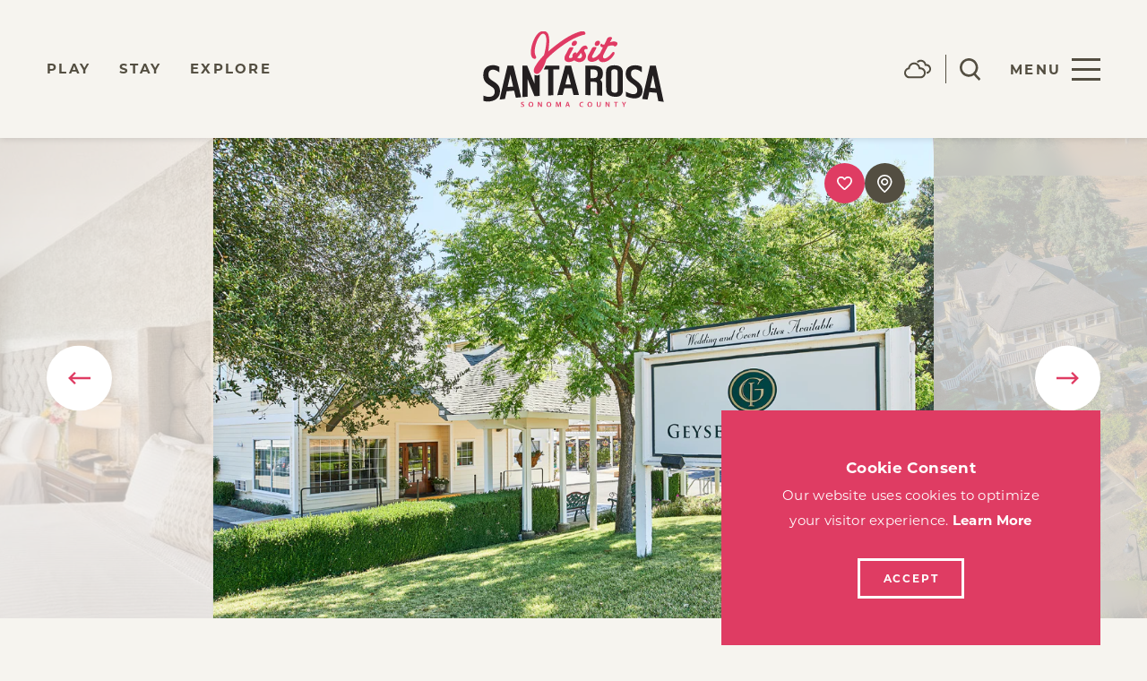

--- FILE ---
content_type: text/html; charset=UTF-8
request_url: https://www.visitsantarosa.com/directory/geyserville-inn/
body_size: 34619
content:
<!DOCTYPE html>
<html lang="en-US" class="no-js  site--primary">
<head>
                                
    <meta charset="utf-8" />
    <meta http-equiv="x-ua-compatible" content="ie=edge" />
    <meta name="viewport" content="width=device-width, initial-scale=1.0" />
    <meta name="mobile-web-app-capable" content="yes" />

                                <meta name="theme-color" content="#df3c63" />
    
                    <link rel="preconnect" href="https://visit-santa-rosa.s3.amazonaws.com/">
    
                                        <link rel="preconnect" href="https://visit-santa-rosa.imgix.net">
                            
        

                                                        <style>/*! modern-normalize v0.6.0 | MIT License | https://github.com/sindresorhus/modern-normalize */:root{-moz-tab-size:4;-o-tab-size:4;tab-size:4}html{line-height:1.15;-webkit-text-size-adjust:100%}body{margin:0}hr{height:0}abbr[title]{-webkit-text-decoration:underline dotted;text-decoration:underline dotted}b,strong{font-weight:bolder}code,kbd,pre,samp{font-family:SFMono-Regular,Consolas,Liberation Mono,Menlo,monospace;font-size:1em}sub,sup{position:relative;vertical-align:baseline;font-size:75%;line-height:0}sub{bottom:-.25em}sup{top:-.5em}button,input,optgroup,select,textarea{margin:0;font-family:inherit;font-size:100%;line-height:1.15}button,select{text-transform:none}[type=button],[type=reset],[type=submit],button{-webkit-appearance:button}[type=button]::-moz-focus-inner,[type=reset]::-moz-focus-inner,[type=submit]::-moz-focus-inner,button::-moz-focus-inner{padding:0;border-style:none}[type=button]:-moz-focusring,[type=reset]:-moz-focusring,[type=submit]:-moz-focusring,button:-moz-focusring{outline:1px dotted ButtonText}fieldset{padding:.35em .75em .625em}legend{padding:0}progress{vertical-align:baseline}[type=number]::-webkit-inner-spin-button,[type=number]::-webkit-outer-spin-button{height:auto}[type=search]{-webkit-appearance:textfield;outline-offset:-2px}[type=search]::-webkit-search-decoration{-webkit-appearance:none}::-webkit-file-upload-button{-webkit-appearance:button;font:inherit}summary{display:list-item}[hidden]{display:none!important}.critical-fade{opacity:0;width:100%;max-width:100%;-webkit-transition:opacity .5s ease;transition:opacity .5s ease}.is-hidden,.show-for-print,[v-cloak]{display:none!important}.show-for-sr,.show-on-focus{position:absolute!important;width:1px;height:1px;overflow:hidden;clip:rect(1px 1px 1px 1px);clip:rect(1px,1px,1px,1px);white-space:nowrap}.show-on-focus:active,.show-on-focus:focus{position:static!important;width:auto;height:auto;overflow:visible;clip:auto}.visually-hidden{position:absolute;width:1px;height:1px;margin:-1px;padding:0;overflow:hidden;clip:rect(0 0 0 0);border:0}*,:after,:before{-webkit-box-sizing:border-box;box-sizing:border-box}html{-webkit-font-smoothing:antialiased;-moz-osx-font-smoothing:grayscale;text-rendering:optimizeLegibility;scroll-behavior:smooth;scroll-padding-top:94px}@media only screen and (min-width:768px){html html{scroll-padding-top:154px}}@media screen and (prefers-reduced-motion:reduce){html{scroll-behavior:auto}}body{margin:0 auto;background-color:var(--theme-light-primary-background-color);color:var(--text-color,var(--theme-light-primary-text-color));line-height:1}a>svg,button>svg{pointer-events:none}::-moz-selection{background-color:var(--text-color,var(--theme-light-primary-text-color));color:var(--bg-color,var(--theme-light-primary-background-color))}::selection{background-color:var(--text-color,var(--theme-light-primary-text-color));color:var(--bg-color,var(--theme-light-primary-background-color))}@media (hover:hover){a[href^="tel:"]{color:inherit}}blockquote,dd,div,dl,dt,form,li,ol,p,pre,td,th,ul{margin:0;padding:0}p{font-size:inherit;text-rendering:optimizeLegibility}em,i{font-style:italic}em,i,small{line-height:inherit}small{font-size:80%}a{-webkit-transition:color .3s ease;transition:color .3s ease;line-height:inherit;text-decoration:none}a,button{color:currentColor;cursor:pointer}button{margin:0;padding:0;background:transparent;border:none;font-size:inherit;text-transform:none;-webkit-appearance:none;-moz-appearance:none;appearance:none}button[disabled]{opacity:.5}button[disabled],html input[disabled]{cursor:default}img{display:inline-block;vertical-align:middle}img,svg{max-width:100%;height:auto}a img,hr{border:0}hr{margin:1rem auto;border-bottom:1px solid #ccc}dl,ol,ul{list-style-position:outside}li{font-size:inherit}ul{list-style-type:disc}ol,ol ol,ol ul,ul,ul ol,ul ul{margin-left:1.25rem}dl dt{font-weight:700}blockquote{padding:.5625rem 1.25rem 0 1.1875rem;border-left:1px solid #ccc}blockquote,blockquote p{line-height:1.6}cite{display:block;font-size:.8125rem}cite:before{content:"— "}abbr{border-bottom:1px dotted #0a0a0a;color:#0a0a0a;cursor:help}figure{margin:0}code{padding:.125rem .3125rem .0625rem;border:1px solid #ccc;font-weight:400}code,kbd{background-color:#eee;color:#0a0a0a}kbd{margin:0;padding:.125rem .25rem 0;font-family:Consolas,Liberation Mono,Courier,monospace}hr{border-color:currentColor}:root{--layout-spaced-v:2.5rem;--layout-spaced-v:40px;--layout-gutter:1.25rem;--narrow-width:70.83333%;--narrow-width-nested:73.91304%;--full-width:calc(100vw - var(--scrollbar-width, 0px));--layout-narrow-padding:7.5%;--layout-narrow-padding-full:calc(var(--full-width)*0.075);--crosshead-bottom-margin:32px;--ff-montserrat:"montserrat",sans-serif;--ff-atelas:"atelas",serif;--alt-font-family:var(--ff-atelas);--alt-font-weight:400;--alt-font-letter-spacing:.02em;--alt-font-text-transform:none;--hero-subheading-size:clamp(1.5625rem,4.2vw,3.125rem);--page-title-size:clamp(1.875rem,3.8vw,2.8125rem);--crosshead-size:clamp(1.875rem,3.4vw,2.5rem);--mashup-ancillary-heading-size:clamp(1.25rem,6.4cqw,3.75rem);--card-date-heading:1.5625rem;--input-height:45px;--input-height-lg:58px;--input-background-color:var(--color-white);--input-border-color:transparent;--input-border:none;--input-border-radius:0;--input-padding:0.5rem 1rem;--textarea-padding:1rem;--select-padding:0 2rem 0 1rem;--input-color:var(--theme-color-3);--input-placeholder-color:var(--theme-color-5);--input-shadow:none;--text-column-gap:2rem;--text-column-gap:32px;--map-side-panel-padding-min:16px;--map-map-width:56.5%;--map-side-panel-padding:max(var(--map-side-panel-padding-min),var(--layout-gutter));--map-side-panel-max-width:calc(100% - var(--map-map-width, 50%));--map-side-panel-inner-max-width:500px;--button-border-radius:0;--accent-size:max(180px,17.5vw);--header-offset:94px;--flickity-arrow-size-sm:4.5625rem;--flickity-arrow-icon-sm:.875rem;--flickity-arrow-size-lg:4.75rem;--flickity-arrow-icon-lg:.875rem;--flickity-arrow-size:var(--flickity-arrow-size-sm);--flickity-arrow-icon:var(--flickity-arrow-icon-sm);--flickity-arrow-radius:50%;--play-icon-background:var(--theme-light-tertiary-background-color);--play-icon-color:var(--theme-light-tertiary-button-link-text-color);--play-icon-color-hover:var(--theme-light-tertiary-button-link-text-color-hover);--color-white:#fff;--color-white-rgb:255,255,255;--color-black:#000;--color-black-rgb:0,0,0;--theme-color-1:#df3c63;--theme-color-1-rgb:223,60,99;--theme-color-2:#4fac76;--theme-color-2-rgb:79,172,118;--theme-color-3:#494439;--theme-color-3-rgb:#494439;--theme-color-4:#e8a93a;--theme-color-4-rgb:232,169,58;--theme-color-5:#534e41;--theme-color-5-rgb:83,78,65;--theme-color-6:#f6f4ef;--theme-color-6-rgb:246,244,239;--theme-color-7:#edebe6;--theme-color-7-rgb:237,235,230;--theme-color-8:#f26729;--theme-color-8-rgb:242,103,41;--theme-color-9:#8e9396;--theme-color-9-rgb:142,147,150;--theme-color-10:#003f85;--theme-color-10-rgb:0,63,133;--theme-light-ancillary-heading-color:var(--theme-accent-color);--theme-light-crosshead-color:var(--theme-accent-color);--theme-light-primary-background-color:var(--theme-color-6);--theme-light-primary-text-color:var(--theme-color-5);--theme-light-primary-ancillary-heading-color:var(--theme-light-ancillary-heading-color);--theme-light-primary-heading-color:var(--theme-color-5);--theme-light-primary-heading-color-alt:var(--theme-accent-color);--theme-light-primary-subheading-color:var(--theme-color-5);--theme-light-primary-crosshead-color:var(--theme-light-crosshead-color);--theme-light-primary-link-color:var(--theme-link-color);--theme-light-primary-link-color-hover:var(--theme-link-color-hover);--theme-light-primary-button-link-text-color:var(--theme-accent-color);--theme-light-primary-button-link-text-color-hover:var(--theme-accent-color-2);--theme-light-primary-button-text-color:var(--theme-accent-color);--theme-light-primary-button-background-color:transparent;--theme-light-primary-button-border-color:var(--theme-accent-color);--theme-light-primary-button-text-color-hover:var(--color-white);--theme-light-primary-button-background-color-hover:var(--theme-accent-color);--theme-light-primary-button-border-color-hover:var(--theme-accent-color);--theme-light-primary-button-alt-text-color:var(--color-white);--theme-light-primary-button-alt-background-color:var(--theme-accent-color);--theme-light-primary-button-alt-border-color:var(--theme-accent-color);--theme-light-primary-button-alt-text-color-hover:var(--theme-accent-color);--theme-light-primary-button-alt-background-color-hover:var(--color-white);--theme-light-primary-button-alt-border-color-hover:var(--theme-accent-color);--theme-light-primary-contrast-background:var(--theme-color-5);--theme-light-secondary-background-color:var(--theme-color-7);--theme-light-secondary-text-color:var(--theme-color-5);--theme-light-secondary-ancillary-heading-color:var(--theme-light-ancillary-heading-color);--theme-light-secondary-heading-color:var(--theme-color-5);--theme-light-secondary-heading-color-alt:var(--theme-accent-color);--theme-light-secondary-subheading-color:var(--theme-color-5);--theme-light-secondary-crosshead-color:var(--theme-light-crosshead-color);--theme-light-secondary-link-color:var(--theme-link-color);--theme-light-secondary-link-color-hover:var(--theme-link-color-hover);--theme-light-secondary-button-link-text-color:var(--theme-accent-color);--theme-light-secondary-button-link-text-color-hover:var(--theme-accent-color-2);--theme-light-secondary-button-text-color:var(--theme-accent-color);--theme-light-secondary-button-background-color:transparent;--theme-light-secondary-button-border-color:var(--theme-accent-color);--theme-light-secondary-button-text-color-hover:var(--color-white);--theme-light-secondary-button-background-color-hover:var(--theme-accent-color);--theme-light-secondary-button-border-color-hover:var(--theme-accent-color);--theme-light-secondary-button-alt-text-color:var(--color-white);--theme-light-secondary-button-alt-background-color:var(--theme-accent-color);--theme-light-secondary-button-alt-border-color:var(--theme-accent-color);--theme-light-secondary-button-alt-text-color-hover:var(--theme-accent-color);--theme-light-secondary-button-alt-background-color-hover:var(--color-white);--theme-light-secondary-button-alt-border-color-hover:var(--theme-accent-color);--theme-light-secondary-contrast-background:var(--theme-color-5);--theme-light-tertiary-background-color:var(--color-white);--theme-light-tertiary-text-color:var(--theme-color-5);--theme-light-tertiary-ancillary-heading-color:var(--theme-light-ancillary-heading-color);--theme-light-tertiary-heading-color:var(--theme-color-5);--theme-light-tertiary-heading-color-alt:var(--theme-accent-color);--theme-light-tertiary-subheading-color:var(--theme-color-5);--theme-light-tertiary-crosshead-color:var(--theme-light-crosshead-color);--theme-light-tertiary-link-color:var(--theme-link-color);--theme-light-tertiary-link-color-hover:var(--theme-link-color-hover);--theme-light-tertiary-button-link-text-color:var(--theme-accent-color);--theme-light-tertiary-button-link-text-color-hover:var(--theme-accent-color-2);--theme-light-tertiary-button-text-color:var(--theme-accent-color);--theme-light-tertiary-button-background-color:transparent;--theme-light-tertiary-button-border-color:var(--theme-accent-color);--theme-light-tertiary-button-text-color-hover:var(--color-white);--theme-light-tertiary-button-background-color-hover:var(--theme-accent-color);--theme-light-tertiary-button-border-color-hover:var(--theme-accent-color);--theme-light-tertiary-button-alt-text-color:var(--color-white);--theme-light-tertiary-button-alt-background-color:var(--theme-accent-color);--theme-light-tertiary-button-alt-border-color:var(--theme-accent-color);--theme-light-tertiary-button-alt-text-color-hover:var(--theme-accent-color);--theme-light-tertiary-button-alt-background-color-hover:var(--color-white);--theme-light-tertiary-button-alt-border-color-hover:var(--theme-accent-color);--theme-light-tertiary-contrast-background:var(--theme-color-5);--theme-light-icon-recolor-filter:none;--theme-light-label-color:var(--text-color);--theme-light-radio-toggle-text-color:var(--theme-accent-color);--theme-light-radio-toggle-background-color:var(--color-white);--theme-light-radio-toggle-text-color-selected:var(--color-white);--theme-light-radio-toggle-background-color-selected:var(--theme-accent-color);--theme-light-checkbox-checked:var(--button-link-text-color);--theme-light-checkbox-border-color:var(--border-color);--theme-light-pagination-counter-text-color:var(--theme-color-5);--theme-light-pagination-text-color:var(--theme-color-5);--theme-light-pagination-background-color:var(--color-white);--theme-light-pagination-text-color-hover:var(--color-white);--theme-light-pagination-background-color-hover:var(--theme-accent-color);--theme-light-pagination-text-color-selected:var(--color-white);--theme-light-pagination-background-color-selected:var(--theme-color-5);--theme-light-slider-arrow-background-color:var(--color-white);--theme-light-slider-arrow-color:var(--theme-accent-color);--theme-light-slider-arrow-background-color-hover:var(--theme-accent-color);--theme-light-slider-arrow-color-hover:var(--color-white);--theme-light-slider-dot-background-color:var(--theme-accent-color);--theme-light-slider-dot-background-color-hover:var(--theme-accent-color);--theme-light-table-background-color:hsla(0,0%,100%,0.5);--theme-light-table-stripe-background-color:#f2f2f2;--theme-light-table-heading-background-color:hsla(0,0%,100%,0.75);--theme-light-table-heading-color:var(--text-color);--theme-light-border-color:var(--theme-color-5);--theme-light-border-color-alt:var(--theme-color-3);--theme-dark-primary-background-color:var(--theme-color-1);--theme-dark-primary-text-color:var(--color-white);--theme-dark-primary-ancillary-heading-color:var(--color-white);--theme-dark-primary-heading-color:var(--color-white);--theme-dark-primary-heading-color-alt:var(--color-white);--theme-dark-primary-crosshead-color:var(--color-white);--theme-dark-primary-link-color:var(--color-white);--theme-dark-primary-link-color-hover:var(--color-white);--theme-dark-primary-button-link-text-color:var(--color-white);--theme-dark-primary-button-link-text-color-hover:var(--color-white);--theme-dark-primary-button-text-color:var(--color-white);--theme-dark-primary-button-background-color:transparent;--theme-dark-primary-button-border-color:var(--color-white);--theme-dark-primary-button-text-color-hover:var(--theme-color-1);--theme-dark-primary-button-background-color-hover:var(--color-white);--theme-dark-primary-button-border-color-hover:var(--color-white);--theme-dark-primary-button-alt-text-color:var(--theme-color-1);--theme-dark-primary-button-alt-background-color:var(--color-white);--theme-dark-primary-button-alt-border-color:var(--color-white);--theme-dark-primary-button-alt-text-color-hover:var(--color-white);--theme-dark-primary-button-alt-background-color-hover:transparent;--theme-dark-primary-button-alt-border-color-hover:var(--color-white);--theme-dark-primary-contrast-background:var(--theme-color-6);--theme-dark-secondary-background-color:var(--theme-color-2);--theme-dark-secondary-text-color:var(--color-white);--theme-dark-secondary-ancillary-heading-color:var(--color-white);--theme-dark-secondary-heading-color:var(--color-white);--theme-dark-secondary-heading-color-alt:var(--color-white);--theme-dark-secondary-crosshead-color:var(--color-white);--theme-dark-secondary-link-color:var(--color-white);--theme-dark-secondary-link-color-hover:var(--color-white);--theme-dark-secondary-button-link-text-color:var(--color-white);--theme-dark-secondary-button-link-text-color-hover:var(--color-white);--theme-dark-secondary-button-text-color:var(--color-white);--theme-dark-secondary-button-background-color:transparent;--theme-dark-secondary-button-border-color:var(--color-white);--theme-dark-secondary-button-text-color-hover:var(--theme-color-2);--theme-dark-secondary-button-background-color-hover:var(--color-white);--theme-dark-secondary-button-border-color-hover:var(--color-white);--theme-dark-secondary-button-alt-text-color:var(--theme-color-2);--theme-dark-secondary-button-alt-background-color:var(--color-white);--theme-dark-secondary-button-alt-border-color:var(--color-white);--theme-dark-secondary-button-alt-text-color-hover:var(--color-white);--theme-dark-secondary-button-alt-background-color-hover:transparent;--theme-dark-secondary-button-alt-border-color-hover:var(--color-white);--theme-dark-secondary-contrast-background:var(--theme-color-6);--theme-dark-tertiary-background-color:var(--theme-color-3);--theme-dark-tertiary-text-color:var(--color-white);--theme-dark-tertiary-ancillary-heading-color:var(--color-white);--theme-dark-tertiary-heading-color:var(--color-white);--theme-dark-tertiary-heading-color-alt:var(--color-white);--theme-dark-tertiary-crosshead-color:var(--color-white);--theme-dark-tertiary-link-color:var(--color-white);--theme-dark-tertiary-link-color-hover:var(--color-white);--theme-dark-tertiary-button-link-text-color:var(--color-white);--theme-dark-tertiary-button-link-text-color-hover:var(--color-white);--theme-dark-tertiary-button-text-color:var(--color-white);--theme-dark-tertiary-button-background-color:transparent;--theme-dark-tertiary-button-border-color:var(--color-white);--theme-dark-tertiary-button-text-color-hover:var(--theme-color-3);--theme-dark-tertiary-button-background-color-hover:var(--color-white);--theme-dark-tertiary-button-border-color-hover:var(--color-white);--theme-dark-tertiary-button-alt-text-color:var(--theme-color-3);--theme-dark-tertiary-button-alt-background-color:var(--color-white);--theme-dark-tertiary-button-alt-border-color:var(--color-white);--theme-dark-tertiary-button-alt-text-color-hover:var(--color-white);--theme-dark-tertiary-button-alt-background-color-hover:transparent;--theme-dark-tertiary-button-alt-border-color-hover:var(--color-white);--theme-dark-tertiary-contrast-background:var(--theme-color-6);--theme-dark-quaternary-background-color:var(--theme-color-8);--theme-dark-quaternary-text-color:var(--color-white);--theme-dark-quaternary-ancillary-heading-color:var(--color-white);--theme-dark-quaternary-heading-color:var(--color-white);--theme-dark-quaternary-heading-color-alt:var(--color-white);--theme-dark-quaternary-crosshead-color:var(--color-white);--theme-dark-quaternary-link-color:var(--color-white);--theme-dark-quaternary-link-color-hover:var(--color-white);--theme-dark-quaternary-button-link-text-color:var(--color-white);--theme-dark-quaternary-button-link-text-color-hover:var(--color-white);--theme-dark-quaternary-button-text-color:var(--color-white);--theme-dark-quaternary-button-background-color:transparent;--theme-dark-quaternary-button-border-color:var(--color-white);--theme-dark-quaternary-button-text-color-hover:var(--theme-color-8);--theme-dark-quaternary-button-background-color-hover:var(--color-white);--theme-dark-quaternary-button-border-color-hover:var(--color-white);--theme-dark-quaternary-button-alt-text-color:var(--theme-color-8);--theme-dark-quaternary-button-alt-background-color:var(--color-white);--theme-dark-quaternary-button-alt-border-color:var(--color-white);--theme-dark-quaternary-button-alt-text-color-hover:var(--color-white);--theme-dark-quaternary-button-alt-background-color-hover:transparent;--theme-dark-quaternary-button-alt-border-color-hover:var(--color-white);--theme-dark-quaternary-contrast-background:var(--theme-color-6);--theme-dark-quinary-background-color:var(--theme-color-9);--theme-dark-quinary-text-color:var(--color-white);--theme-dark-quinary-ancillary-heading-color:var(--color-white);--theme-dark-quinary-heading-color:var(--color-white);--theme-dark-quinary-heading-color-alt:var(--color-white);--theme-dark-quinary-crosshead-color:var(--color-white);--theme-dark-quinary-link-color:var(--color-white);--theme-dark-quinary-link-color-hover:var(--color-white);--theme-dark-quinary-button-link-text-color:var(--color-white);--theme-dark-quinary-button-link-text-color-hover:var(--color-white);--theme-dark-quinary-button-text-color:var(--color-white);--theme-dark-quinary-button-background-color:transparent;--theme-dark-quinary-button-border-color:var(--color-white);--theme-dark-quinary-button-text-color-hover:var(--theme-color-9);--theme-dark-quinary-button-background-color-hover:var(--color-white);--theme-dark-quinary-button-border-color-hover:var(--color-white);--theme-dark-quinary-button-alt-text-color:var(--theme-color-9);--theme-dark-quinary-button-alt-background-color:var(--color-white);--theme-dark-quinary-button-alt-border-color:var(--color-white);--theme-dark-quinary-button-alt-text-color-hover:var(--color-white);--theme-dark-quinary-button-alt-background-color-hover:transparent;--theme-dark-quinary-button-alt-border-color-hover:var(--color-white);--theme-dark-quinary-contrast-background:var(--theme-color-6);--theme-dark-senary-background-color:var(--theme-color-10);--theme-dark-senary-text-color:var(--color-white);--theme-dark-senary-ancillary-heading-color:var(--color-white);--theme-dark-senary-heading-color:var(--color-white);--theme-dark-senary-heading-color-alt:var(--color-white);--theme-dark-senary-crosshead-color:var(--color-white);--theme-dark-senary-link-color:var(--color-white);--theme-dark-senary-link-color-hover:var(--color-white);--theme-dark-senary-button-link-text-color:var(--color-white);--theme-dark-senary-button-link-text-color-hover:var(--color-white);--theme-dark-senary-button-text-color:var(--color-white);--theme-dark-senary-button-background-color:transparent;--theme-dark-senary-button-border-color:var(--color-white);--theme-dark-senary-button-text-color-hover:var(--theme-color-10);--theme-dark-senary-button-background-color-hover:var(--color-white);--theme-dark-senary-button-border-color-hover:var(--color-white);--theme-dark-senary-button-alt-text-color:var(--theme-color-10);--theme-dark-senary-button-alt-background-color:var(--color-white);--theme-dark-senary-button-alt-border-color:var(--color-white);--theme-dark-senary-button-alt-text-color-hover:var(--color-white);--theme-dark-senary-button-alt-background-color-hover:transparent;--theme-dark-senary-button-alt-border-color-hover:var(--color-white);--theme-dark-senary-contrast-background:var(--theme-color-6);--theme-dark-radio-toggle-text-color:var(--theme-accent-color);--theme-dark-radio-toggle-background-color:var(--color-white);--theme-dark-radio-toggle-text-color-selected:var(--theme-accent-color-2);--theme-dark-radio-toggle-background-color-selected:var(--color-white);--theme-dark-checkbox-checked:var(--button-link-text-color);--theme-dark-checkbox-border-color:var(--border-color);--theme-dark-icon-recolor-filter:brightness(0) invert(1);--theme-dark-label-color:var(--color-white);--theme-dark-pagination-counter-text-color:var(--text-color);--theme-dark-pagination-text-color:var(--theme-accent-color);--theme-dark-pagination-background-color:var(--color-white);--theme-dark-pagination-text-color-hover:var(--theme-accent-color);--theme-dark-pagination-background-color-hover:var(--color-white);--theme-dark-pagination-text-color-selected:var(--theme-accent-color);--theme-dark-pagination-background-color-selected:var(--color-white);--theme-dark-slider-arrow-background-color:var(--color-white);--theme-dark-slider-arrow-color:var(--theme-accent-color);--theme-dark-slider-arrow-background-color-hover:var(--theme-accent-color);--theme-dark-slider-arrow-color-hover:var(--color-white);--theme-dark-slider-dot-background-color:var(--color-white);--theme-dark-slider-dot-background-color-hover:var(--color-white);--theme-dark-table-background-color:hsla(0,0%,100%,0.05);--theme-dark-table-stripe-background-color:hsla(0,0%,100%,0.025);--theme-dark-table-heading-background-color:hsla(0,0%,100%,0.25);--theme-dark-table-heading-color:var(--text-color);--theme-dark-border-color:var(--theme-color-6);--theme-dark-border-color-alt:var(--color-white);--theme-quick-search-input-color:var(--input-color);--theme-quick-search-input-placeholder-color:var(--input-placeholder-color);--theme-quick-search-title:var(--theme-color-5);--theme-quick-search-section:var(--theme-color-1);--theme-quick-search-mark:var(--theme-color-1);--theme-quick-search-hover-background:var(--theme-color-1);--theme-quick-search-hover-title:var(--color-white);--theme-quick-search-hover-section:var(--color-white);--theme-quick-search-hover-mark:var(--color-white);--theme-dp-primary-color:var(--button-link-text-color);--theme-dp-primary-disabled-color:var(--theme-color-9);--theme-dp-success-color:var(--theme-color-2);--theme-dp-success-color-disabled:var(--theme-color-9);--theme-dp-preset-range-color:var(--button-link-text-color);--theme-dp-preset-range-color-hover:var(--button-link-text-color-hover);--theme-hero-background-color:var(--theme-color-3);--theme-header-background:var(--theme-color-6);--theme-header-link-color:var(--theme-color-5);--theme-header-link-color-hover:var(--theme-accent-color);--theme-header-overlap-link-color:var(--color-white);--theme-header-overlap-link-color-hover:var(--theme-accent-color);--theme-header-save:var(--theme-color-5);--theme-header-save-count:var(--color-white);--theme-header-save-hover:var(--theme-accent-color);--theme-header-save-count-hover:var(--color-white);--theme-header-overlap-save-count:var(--theme-accent-color);--theme-header-overlap-save-hover:var(--theme-accent-color);--theme-header-overlap-save-count-hover:var(--color-white);--theme-header-hover-label-background-color:var(--theme-color-3);--theme-hover-label-color:var(--color-white);--theme-hover-label-background-color:var(--theme-accent-color);--theme-share-links-background-color:var(--color-white);--theme-share-link-color:var(--theme-accent-color);--theme-share-link-color-hover:var(--theme-color-5);--theme-detail-social-link-color:var(--color-text);--theme-detail-social-link-color-hover:var(--theme-accent-color);--theme-detail-slider-width:min(100%,804px);--theme-image-overlay-rgb:var(--theme-color-10-rgb);--theme-image-overlay:rgba(var(--theme-image-overlay-rgb),0.12);--switch-text-on:var(--theme-accent-color-2);--switch-background-on:var(--theme-accent-color-2);--switch-text-off:#999;--switch-background-off:#999;--h-scroller-button:var(--theme-accent-color);--h-scroller-button-bg:rgba(var(--color-white-rgb),0.65);--h-scroller-button-hover:var(--color-white);--h-scroller-button-hover-bg:var(--theme-accent-color);--h-scroller-link:var(--color-white);--h-scroller-link-hover:var(--color-white);--theme-icon-button-size:var(--input-height);--theme-icon-button:var(--color-white);--theme-icon-button-bg:var(--theme-accent-color);--theme-icon-button-hover:var(--theme-accent-color);--theme-icon-button-hover-bg:var(--color-white);--theme-icon-button-selected:var(--color-white);--theme-icon-button-selected-bg:var(--theme-accent-color);--theme-icon-button-hover-label:var(--color-white);--theme-icon-button-hover-label-bg:var(--theme-color-5);--theme-icon-button-alt:var(--color-white);--theme-icon-button-alt-bg:var(--theme-color-5);--theme-icon-button-alt-hover:var(--theme-color-5);--theme-icon-button-alt-hover-bg:var(--color-white);--theme-icon-button-alt-selected:var(--color-white);--theme-icon-button-alt-selected-bg:var(--theme-color-5);--theme-icon-button-alt-hover-label:var(--color-white);--theme-icon-button-alt-hover-label-bg:var(--theme-accent-color);--theme-icon-button-overlay-size:3.6875rem;--theme-icon-button-overlay:var(--theme-accent-color);--theme-icon-button-overlay-bg:var(--color-white);--theme-icon-button-overlay-hover:var(--color-white);--theme-icon-button-overlay-hover-bg:var(--theme-accent-color);--theme-icon-button-overlay-hover-label:var(--color-white);--theme-icon-button-overlay-hover-label-bg:var(--theme-color-5);--theme-bp-bg:var(--theme-light-secondary-background-color);--theme-bp-caption-bg:var(--theme-dark-primary-background-color);--theme-bp-caption:var(--theme-dark-primary-text-color);--border-color:var(--theme-light-border-color);--border-color-alt:var(--theme-light-border-color-alt);--theme-accent-color:var(--theme-color-1);--theme-accent-color-2:var(--theme-color-2);--theme-link-color:var(--theme-accent-color-2);--theme-link-color-hover:var(--theme-accent-color);--bg-theme-light-1:var(--theme-color-6);--bg-theme-light-2:var(--theme-color-7);--bg-theme-light-3:var(--color-white);--bg-theme-dark-1:var(--theme-color-1);--bg-theme-dark-2:var(--theme-color-2);--bg-theme-dark-3:var(--theme-color-3);--grouped-map-option-1:var(--theme-accent-color);--grouped-map-option-2:var(--theme-color-2);--grouped-map-option-3:var(--theme-color-3);--grouped-map-option-4:var(--theme-color-4);--map-marker-color:var(--theme-accent-color);--map-marker-color-hover:var(--theme-accent-color-2);--map-marker-near-me-color:var(--theme-color-10);--map-routing-path-default:var(--theme-color-3);--map-routing-path-traveled:var(--theme-accent-color)}@media only screen and (min-width:414px) and (max-width:1919px){:root{--layout-spaced-v:calc(3.45286vw + 25.70518px)}}@media only screen and (min-width:1920px){:root{--layout-spaced-v:92px}}@media only screen and (min-width:414px){:root{--layout-gutter:2.25rem}}@media only screen and (min-width:1024px){:root{--layout-gutter:3.25rem;--layout-narrow-padding:14.58333%;--layout-narrow-padding-full:calc(var(--full-width)*0.14583)}}@media only screen and (min-width:414px) and (max-width:1199px){:root{--crosshead-bottom-margin:calc(2.03562vw + 23.57252px)}}@media only screen and (min-width:1200px){:root{--crosshead-bottom-margin:48px}}@media only screen and (min-width:414px) and (max-width:1919px){:root{--text-column-gap:calc(4.24967vw + 14.40637px)}}@media only screen and (min-width:1920px){:root{--text-column-gap:96px}}@media only screen and (min-width:414px) and (max-width:1919px){:root{--map-side-panel-padding-min:calc(2.65604vw + 5.00398px)}}@media only screen and (min-width:1920px){:root{--map-side-panel-padding-min:56px}}@media only screen and (min-width:768px){:root{--header-offset:154px}}@container (min-width: 768px){:root{--flickity-arrow-size:var(--flickity-arrow-size-lg);--flickity-arrow-icon:var(--flickity-arrow-icon-lg)}}.site--chamber,.site--downtown{--hero-subheading-size:clamp(1.25rem,2.5vw,1.875rem);--page-title-size:clamp(1.875rem,3.8vw,3.125rem);--crosshead-size:clamp(1.25rem,2.1vw,1.5625rem);--theme-light-ancillary-heading-color:var(--theme-accent-color);--theme-light-crosshead-color:var(--theme-color-5);--theme-quick-search-section:var(--theme-accent-color);--theme-quick-search-mark:var(--theme-accent-color);--theme-quick-search-hover-background:var(--theme-accent-color);--theme-quick-search-hover-title:var(--color-white);--theme-quick-search-hover-section:var(--color-white);--theme-quick-search-hover-mark:var(--color-white)}.site--chamber,.site--downtown,.site--primary .card__date-heading,.site--primary .mashup-item__ancillary-heading{--alt-font-family:var(--ff-montserrat);--alt-font-weight:700;--alt-font-letter-spacing:.15em;--alt-font-text-transform:uppercase;--mashup-ancillary-heading-size:clamp(1.25rem,3.7cqw,2.1875rem);--card-date-heading:1.125rem}.site--chamber{--theme-accent-color:var(--theme-color-8);--theme-accent-color-2:var(--theme-color-9);--theme-link-color:var(--theme-accent-color);--theme-link-color-hover:var(--theme-accent-color-2);--map-marker-near-me-color:var(--theme-color-10);--map-marker-near-me-color-hover:var(--theme-color-1);--bg-theme-dark-1:var(--theme-color-8);--bg-theme-dark-2:var(--theme-color-9)}.site--chamber,.site--downtown{--bg-theme-light-1:var(--theme-color-6);--bg-theme-light-2:var(--theme-color-7);--bg-theme-light-3:var(--color-white);--bg-theme-dark-3:var(--theme-color-3)}.site--downtown{--theme-accent-color:var(--theme-color-10);--theme-accent-color-2:var(--theme-color-3);--theme-link-color:var(--theme-accent-color);--theme-link-color-hover:var(--theme-accent-color-2);--map-marker-near-me-color:var(--theme-color-8);--map-marker-near-me-color-hover:var(--theme-color-10);--bg-theme-dark-1:var(--theme-color-10);--bg-theme-dark-2:var(--theme-color-2);--theme-header-overlap-link-color-hover:var(--color-white)}@-webkit-keyframes spin{0%{-webkit-transform:rotate(0deg);transform:rotate(0deg)}to{-webkit-transform:rotate(359deg);transform:rotate(359deg)}}@keyframes spin{0%{-webkit-transform:rotate(0deg);transform:rotate(0deg)}to{-webkit-transform:rotate(359deg);transform:rotate(359deg)}}@-webkit-keyframes half-spin{0%{-webkit-transform:rotate(0deg);transform:rotate(0deg)}to{-webkit-transform:rotate(180deg);transform:rotate(180deg)}}@keyframes half-spin{0%{-webkit-transform:rotate(0deg);transform:rotate(0deg)}to{-webkit-transform:rotate(180deg);transform:rotate(180deg)}}@-webkit-keyframes half-spin-reverse{0%{-webkit-transform:rotate(0deg);transform:rotate(0deg)}to{-webkit-transform:rotate(-180deg);transform:rotate(-180deg)}}@keyframes half-spin-reverse{0%{-webkit-transform:rotate(0deg);transform:rotate(0deg)}to{-webkit-transform:rotate(-180deg);transform:rotate(-180deg)}}@-webkit-keyframes floating{0%{-webkit-transform:translateY(0);transform:translateY(0)}50%{-webkit-transform:translateY(10%);transform:translateY(10%)}to{-webkit-transform:translateY(0);transform:translateY(0)}}@keyframes floating{0%{-webkit-transform:translateY(0);transform:translateY(0)}50%{-webkit-transform:translateY(10%);transform:translateY(10%)}to{-webkit-transform:translateY(0);transform:translateY(0)}}@-webkit-keyframes fadeIn{0%{opacity:0}to{opacity:1}}@keyframes fadeIn{0%{opacity:0}to{opacity:1}}@-webkit-keyframes fadeOut{0%{opacity:1}to{opacity:0}}@keyframes fadeOut{0%{opacity:1}to{opacity:0}}@-webkit-keyframes scrollDown{0%{opacity:0;-webkit-transform:translate(-50%,-15px);transform:translate(-50%,-15px);pointer-events:none}to{opacity:1;-webkit-transform:translate(-50%);transform:translate(-50%);pointer-events:inherit}}@keyframes scrollDown{0%{opacity:0;-webkit-transform:translate(-50%,-15px);transform:translate(-50%,-15px);pointer-events:none}to{opacity:1;-webkit-transform:translate(-50%);transform:translate(-50%);pointer-events:inherit}}@-webkit-keyframes headerRight{0%{opacity:0;-webkit-transform:translateX(-30px);transform:translateX(-30px)}to{opacity:1;-webkit-transform:translateX(0);transform:translateX(0)}}@keyframes headerRight{0%{opacity:0;-webkit-transform:translateX(-30px);transform:translateX(-30px)}to{opacity:1;-webkit-transform:translateX(0);transform:translateX(0)}}@-webkit-keyframes headerLeft{0%{opacity:0;-webkit-transform:translateX(30px);transform:translateX(30px)}to{opacity:1;-webkit-transform:translateX(0);transform:translateX(0)}}@keyframes headerLeft{0%{opacity:0;-webkit-transform:translateX(30px);transform:translateX(30px)}to{opacity:1;-webkit-transform:translateX(0);transform:translateX(0)}}@-webkit-keyframes pointerEverAfter{0%{pointer-events:none}to{pointer-events:all}}@keyframes pointerEverAfter{0%{pointer-events:none}to{pointer-events:all}}@-webkit-keyframes fade-clickable{0%{opacity:0;pointer-events:none}50%{pointer-events:all}to{opacity:1}}@keyframes fade-clickable{0%{opacity:0;pointer-events:none}50%{pointer-events:all}to{opacity:1}}@-webkit-keyframes fade-clickable-after{0%{opacity:0;pointer-events:none}to{opacity:1;pointer-events:all}}@keyframes fade-clickable-after{0%{opacity:0;pointer-events:none}to{opacity:1;pointer-events:all}}@-webkit-keyframes transitionVertical{0%{-webkit-transform:translateY(var(--tv-amount,100%));transform:translateY(var(--tv-amount,100%))}to{-webkit-transform:translateY(0);transform:translateY(0)}}@keyframes transitionVertical{0%{-webkit-transform:translateY(var(--tv-amount,100%));transform:translateY(var(--tv-amount,100%))}to{-webkit-transform:translateY(0);transform:translateY(0)}}@-webkit-keyframes transitionHorizontal{0%{-webkit-transform:translateX(var(--th-amount,100%));transform:translateX(var(--th-amount,100%))}to{-webkit-transform:translateX(0);transform:translateX(0)}}@keyframes transitionHorizontal{0%{-webkit-transform:translateX(var(--th-amount,100%));transform:translateX(var(--th-amount,100%))}to{-webkit-transform:translateX(0);transform:translateX(0)}}@-webkit-keyframes transitionBoth{0%{-webkit-transform:translate(var(--tx-start,100%),var(--ty-start,100%));transform:translate(var(--tx-start,100%),var(--ty-start,100%))}to{-webkit-transform:translate(var(--tx-end,0),var(--ty-end,0));transform:translate(var(--tx-end,0),var(--ty-end,0))}}@keyframes transitionBoth{0%{-webkit-transform:translate(var(--tx-start,100%),var(--ty-start,100%));transform:translate(var(--tx-start,100%),var(--ty-start,100%))}to{-webkit-transform:translate(var(--tx-end,0),var(--ty-end,0));transform:translate(var(--tx-end,0),var(--ty-end,0))}}@-webkit-keyframes scaleIn{0%{-webkit-transform:scale(var(--scale-start,0));transform:scale(var(--scale-start,0))}to{-webkit-transform:scale(var(--scale-end,1));transform:scale(var(--scale-end,1))}}@keyframes scaleIn{0%{-webkit-transform:scale(var(--scale-start,0));transform:scale(var(--scale-start,0))}to{-webkit-transform:scale(var(--scale-end,1));transform:scale(var(--scale-end,1))}}@-webkit-keyframes widthUp{0%{width:var(--width-start,0)}to{width:var(--width-end,100%)}}@keyframes widthUp{0%{width:var(--width-start,0)}to{width:var(--width-end,100%)}}@-webkit-keyframes bump{0%,to{-webkit-transform:scale(1);transform:scale(1)}50%{-webkit-transform:scale(var(--bump-amount,1.1));transform:scale(var(--bump-amount,1.1))}}@keyframes bump{0%,to{-webkit-transform:scale(1);transform:scale(1)}50%{-webkit-transform:scale(var(--bump-amount,1.1));transform:scale(var(--bump-amount,1.1))}}@-webkit-keyframes heroHeading{0%{-webkit-transform:scale(.9) translateY(1rem);transform:scale(.9) translateY(1rem)}45%,55%{-webkit-transform:scale(1.03) translateY(.1rem);transform:scale(1.03) translateY(.1rem)}to{-webkit-transform:scale(1) translateY(0);transform:scale(1) translateY(0)}}@keyframes heroHeading{0%{-webkit-transform:scale(.9) translateY(1rem);transform:scale(.9) translateY(1rem)}45%,55%{-webkit-transform:scale(1.03) translateY(.1rem);transform:scale(1.03) translateY(.1rem)}to{-webkit-transform:scale(1) translateY(0);transform:scale(1) translateY(0)}}@-webkit-keyframes slider-dots{0%{-webkit-transform:translateY(3rem);transform:translateY(3rem)}40%{-webkit-transform:translateY(-.5rem);transform:translateY(-.5rem)}to{-webkit-transform:translateY(0);transform:translateY(0)}}@keyframes slider-dots{0%{-webkit-transform:translateY(3rem);transform:translateY(3rem)}40%{-webkit-transform:translateY(-.5rem);transform:translateY(-.5rem)}to{-webkit-transform:translateY(0);transform:translateY(0)}}@-webkit-keyframes gradientHideLeft{0%{-webkit-mask-image:-webkit-gradient(linear,left top,right top,from(#000),color-stop(33.3334%,#000),color-stop(66.6667%,transparent),to(transparent));-webkit-mask-image:linear-gradient(90deg,#000 0,#000 33.3334%,transparent 66.6667%,transparent);mask-image:-webkit-gradient(linear,left top,right top,from(#000),color-stop(33.3334%,#000),color-stop(66.6667%,transparent),to(transparent));mask-image:linear-gradient(90deg,#000 0,#000 33.3334%,transparent 66.6667%,transparent);-webkit-mask-repeat:no-repeat;mask-repeat:no-repeat;-webkit-mask-position:0 0;mask-position:0 0;-webkit-mask-size:300% 100%;mask-size:300% 100%}to{-webkit-mask-image:-webkit-gradient(linear,left top,right top,from(#000),color-stop(33.3334%,#000),color-stop(66.6667%,transparent),to(transparent));-webkit-mask-image:linear-gradient(90deg,#000 0,#000 33.3334%,transparent 66.6667%,transparent);mask-image:-webkit-gradient(linear,left top,right top,from(#000),color-stop(33.3334%,#000),color-stop(66.6667%,transparent),to(transparent));mask-image:linear-gradient(90deg,#000 0,#000 33.3334%,transparent 66.6667%,transparent);-webkit-mask-repeat:no-repeat;mask-repeat:no-repeat;-webkit-mask-position:100% 0;mask-position:100% 0;-webkit-mask-size:300% 100%;mask-size:300% 100%}}@keyframes gradientHideLeft{0%{-webkit-mask-image:-webkit-gradient(linear,left top,right top,from(#000),color-stop(33.3334%,#000),color-stop(66.6667%,transparent),to(transparent));-webkit-mask-image:linear-gradient(90deg,#000 0,#000 33.3334%,transparent 66.6667%,transparent);mask-image:-webkit-gradient(linear,left top,right top,from(#000),color-stop(33.3334%,#000),color-stop(66.6667%,transparent),to(transparent));mask-image:linear-gradient(90deg,#000 0,#000 33.3334%,transparent 66.6667%,transparent);-webkit-mask-repeat:no-repeat;mask-repeat:no-repeat;-webkit-mask-position:0 0;mask-position:0 0;-webkit-mask-size:300% 100%;mask-size:300% 100%}to{-webkit-mask-image:-webkit-gradient(linear,left top,right top,from(#000),color-stop(33.3334%,#000),color-stop(66.6667%,transparent),to(transparent));-webkit-mask-image:linear-gradient(90deg,#000 0,#000 33.3334%,transparent 66.6667%,transparent);mask-image:-webkit-gradient(linear,left top,right top,from(#000),color-stop(33.3334%,#000),color-stop(66.6667%,transparent),to(transparent));mask-image:linear-gradient(90deg,#000 0,#000 33.3334%,transparent 66.6667%,transparent);-webkit-mask-repeat:no-repeat;mask-repeat:no-repeat;-webkit-mask-position:100% 0;mask-position:100% 0;-webkit-mask-size:300% 100%;mask-size:300% 100%}}@-webkit-keyframes gradientRevealLeft{0%{-webkit-mask-image:-webkit-gradient(linear,left top,right top,from(transparent),color-stop(33.3334%,transparent),color-stop(66.6666%,#000),to(#000));-webkit-mask-image:linear-gradient(90deg,transparent 0,transparent 33.3334%,#000 66.6666%,#000);mask-image:-webkit-gradient(linear,left top,right top,from(transparent),color-stop(33.3334%,transparent),color-stop(66.6666%,#000),to(#000));mask-image:linear-gradient(90deg,transparent 0,transparent 33.3334%,#000 66.6666%,#000);-webkit-mask-repeat:no-repeat;mask-repeat:no-repeat;-webkit-mask-position:0 0;mask-position:0 0;-webkit-mask-size:300% 100%;mask-size:300% 100%}to{-webkit-mask-image:-webkit-gradient(linear,left top,right top,from(transparent),color-stop(33.3334%,transparent),color-stop(66.6666%,#000),to(#000));-webkit-mask-image:linear-gradient(90deg,transparent 0,transparent 33.3334%,#000 66.6666%,#000);mask-image:-webkit-gradient(linear,left top,right top,from(transparent),color-stop(33.3334%,transparent),color-stop(66.6666%,#000),to(#000));mask-image:linear-gradient(90deg,transparent 0,transparent 33.3334%,#000 66.6666%,#000);-webkit-mask-repeat:no-repeat;mask-repeat:no-repeat;-webkit-mask-position:100% 0;mask-position:100% 0;-webkit-mask-size:300% 100%;mask-size:300% 100%}}@keyframes gradientRevealLeft{0%{-webkit-mask-image:-webkit-gradient(linear,left top,right top,from(transparent),color-stop(33.3334%,transparent),color-stop(66.6666%,#000),to(#000));-webkit-mask-image:linear-gradient(90deg,transparent 0,transparent 33.3334%,#000 66.6666%,#000);mask-image:-webkit-gradient(linear,left top,right top,from(transparent),color-stop(33.3334%,transparent),color-stop(66.6666%,#000),to(#000));mask-image:linear-gradient(90deg,transparent 0,transparent 33.3334%,#000 66.6666%,#000);-webkit-mask-repeat:no-repeat;mask-repeat:no-repeat;-webkit-mask-position:0 0;mask-position:0 0;-webkit-mask-size:300% 100%;mask-size:300% 100%}to{-webkit-mask-image:-webkit-gradient(linear,left top,right top,from(transparent),color-stop(33.3334%,transparent),color-stop(66.6666%,#000),to(#000));-webkit-mask-image:linear-gradient(90deg,transparent 0,transparent 33.3334%,#000 66.6666%,#000);mask-image:-webkit-gradient(linear,left top,right top,from(transparent),color-stop(33.3334%,transparent),color-stop(66.6666%,#000),to(#000));mask-image:linear-gradient(90deg,transparent 0,transparent 33.3334%,#000 66.6666%,#000);-webkit-mask-repeat:no-repeat;mask-repeat:no-repeat;-webkit-mask-position:100% 0;mask-position:100% 0;-webkit-mask-size:300% 100%;mask-size:300% 100%}}body{display:-webkit-box;display:-ms-flexbox;display:flex;-webkit-box-flex:1;-ms-flex:1 0 auto;flex:1 0 auto;-webkit-box-orient:vertical;-webkit-box-direction:normal;-ms-flex-direction:column;flex-direction:column;width:100%;max-width:100%;overflow-x:hidden}.modal-is-open .critical-fade{z-index:1002}.layout--wrapper{width:100%;margin-right:auto;margin-left:auto}.layout--author{--layout-max-width:1072px}.layout--author,.layout--text-detail{width:100%;margin-right:auto;margin-left:auto;max-width:var(--layout-max-width)}.layout--text-detail{--layout-max-width:800px}.layout--form-max,.layout--text-max{width:100%;margin-right:auto;margin-left:auto;--layout-max-width:800px;max-width:var(--layout-max-width)}.layout--narrow,.layout--nested-narrow{--layout-max-width:100%}.layout--fence,.layout--narrow,.layout--nested-narrow{width:100%;margin-right:auto;margin-left:auto;max-width:var(--layout-max-width)}.layout--fence{--layout-max-width:85%}.layout--wide{--layout-max-width:1362px}.layout--wide,.layout--wide-slider{width:100%;margin-right:auto;margin-left:auto;max-width:var(--layout-max-width)}.layout--wide-slider{--layout-max-width:1640px}.layout--extra-wide{--layout-max-width:90%}.layout--extra-wide,.layout--hd{width:100%;margin-right:auto;margin-left:auto;max-width:var(--layout-max-width)}.layout--hd{--layout-max-width:1920px}.layout--fluid-h,.layout--padded-h{padding-right:var(--layout-gutter);padding-left:var(--layout-gutter)}.layout--fluid-h .layout--fluid-h{padding-right:0;padding-left:0}.layout--fluid-v,.layout--padded-v{padding-top:var(--layout-gutter);padding-bottom:var(--layout-gutter)}.layout--fluid-v .layout--fluid-v{padding-top:0;padding-bottom:0}.layout--spaced-v{padding-top:var(--layout-spaced-v);padding-bottom:var(--layout-spaced-v)}.layout--spaced-v-1{padding-top:1rem;padding-bottom:1rem}.layout--spaced-v-modal{padding-top:3rem;padding-bottom:8rem}.layout--fence.layout--fluid-h,.layout--fence.layout--padded-h{max-width:none}@media only screen and (min-width:520px){.layout--fence.layout--fluid-h,.layout--fence.layout--padded-h{max-width:var(--layout-max-width);padding-right:0;padding-left:0}}@media only screen and (min-width:1024px){.layout--narrow{--layout-max-width:var(--narrow-width)}}@media only screen and (min-width:1200px){.layout--nested-narrow{--layout-max-width:var(--narrow-width-nested)}}@media only screen and (max-width:1023px){.layout--narrow.layout--fluid-h,.layout--narrow.layout--padded-h{--layout-max-width:none}}.sticky{position:sticky;z-index:1;top:5rem;width:100%}.bg--white{--bg-color:#fff;--is-collapsed:0;background-color:#fff}.bg--lower-white:not(.bg--lower-no-collapse)+.bg--white:not(.bg--no-collapse),.bg--lower-white:not(.bg--lower-no-collapse)+.bg--white:not(.bg--no-collapse)>:first-child.bg--white:not(.bg--no-collapse),.bg--lower-white:not(.bg--lower-no-collapse)+.bg--white:not(.bg--no-collapse)>:first-child.bg--white:not(.bg--no-collapse)>:first-child.bg--white:not(.bg--no-collapse),.bg--lower-white:not(.bg--lower-no-collapse)+.bg--white:not(.bg--no-collapse)>:first-child.bg--white:not(.bg--no-collapse)>:first-child.bg--white:not(.bg--no-collapse)>:first-child.bg--white:not(.bg--no-collapse),.bg--lower-white:not(.bg--lower-no-collapse)+.is-hidden+.bg--white:not(.bg--no-collapse),.bg--lower-white:not(.bg--lower-no-collapse)+.is-hidden+.bg--white:not(.bg--no-collapse)>:first-child.bg--white:not(.bg--no-collapse),.bg--lower-white:not(.bg--lower-no-collapse)+.is-hidden+.bg--white:not(.bg--no-collapse)>:first-child.bg--white:not(.bg--no-collapse)>:first-child.bg--white:not(.bg--no-collapse),.bg--lower-white:not(.bg--lower-no-collapse)+.is-hidden+.bg--white:not(.bg--no-collapse)>:first-child.bg--white:not(.bg--no-collapse)>:first-child.bg--white:not(.bg--no-collapse)>:first-child.bg--white:not(.bg--no-collapse),.bg--white:not([class*=bg--lower-]):not(.bg--no-collapse)+.is-hidden+.bg--white:not(.bg--no-collapse),.bg--white:not([class*=bg--lower-]):not(.bg--no-collapse)+.is-hidden+.bg--white:not(.bg--no-collapse)>:first-child.bg--white:not(.bg--no-collapse),.bg--white:not([class*=bg--lower-]):not(.bg--no-collapse)+.is-hidden+.bg--white:not(.bg--no-collapse)>:first-child.bg--white:not(.bg--no-collapse)>:first-child.bg--white:not(.bg--no-collapse),.bg--white:not([class*=bg--lower-]):not(.bg--no-collapse)+.is-hidden+.bg--white:not(.bg--no-collapse)>:first-child.bg--white:not(.bg--no-collapse)>:first-child.bg--white:not(.bg--no-collapse)>:first-child.bg--white:not(.bg--no-collapse),.bg--white:not([class*=bg--lower-]):not(.bg--no-collapse):not(.is-hidden)+.bg--white:not(.bg--no-collapse),.bg--white:not([class*=bg--lower-]):not(.bg--no-collapse):not(.is-hidden)+.bg--white:not(.bg--no-collapse)>:first-child.bg--white:not(.bg--no-collapse),.bg--white:not([class*=bg--lower-]):not(.bg--no-collapse):not(.is-hidden)+.bg--white:not(.bg--no-collapse)>:first-child.bg--white:not(.bg--no-collapse)>:first-child.bg--white:not(.bg--no-collapse),.bg--white:not([class*=bg--lower-]):not(.bg--no-collapse):not(.is-hidden)+.bg--white:not(.bg--no-collapse)>:first-child.bg--white:not(.bg--no-collapse)>:first-child.bg--white:not(.bg--no-collapse)>:first-child.bg--white:not(.bg--no-collapse){--is-collapsed:1;padding-top:0}.bg--map{--bg-color:var(--theme-color-5);--is-collapsed:0;background-color:var(--theme-color-5)}.bg--lower-map:not(.bg--lower-no-collapse)+.bg--map:not(.bg--no-collapse),.bg--lower-map:not(.bg--lower-no-collapse)+.bg--map:not(.bg--no-collapse)>:first-child.bg--map:not(.bg--no-collapse),.bg--lower-map:not(.bg--lower-no-collapse)+.bg--map:not(.bg--no-collapse)>:first-child.bg--map:not(.bg--no-collapse)>:first-child.bg--map:not(.bg--no-collapse),.bg--lower-map:not(.bg--lower-no-collapse)+.bg--map:not(.bg--no-collapse)>:first-child.bg--map:not(.bg--no-collapse)>:first-child.bg--map:not(.bg--no-collapse)>:first-child.bg--map:not(.bg--no-collapse),.bg--lower-map:not(.bg--lower-no-collapse)+.is-hidden+.bg--map:not(.bg--no-collapse),.bg--lower-map:not(.bg--lower-no-collapse)+.is-hidden+.bg--map:not(.bg--no-collapse)>:first-child.bg--map:not(.bg--no-collapse),.bg--lower-map:not(.bg--lower-no-collapse)+.is-hidden+.bg--map:not(.bg--no-collapse)>:first-child.bg--map:not(.bg--no-collapse)>:first-child.bg--map:not(.bg--no-collapse),.bg--lower-map:not(.bg--lower-no-collapse)+.is-hidden+.bg--map:not(.bg--no-collapse)>:first-child.bg--map:not(.bg--no-collapse)>:first-child.bg--map:not(.bg--no-collapse)>:first-child.bg--map:not(.bg--no-collapse),.bg--map:not([class*=bg--lower-]):not(.bg--no-collapse)+.is-hidden+.bg--map:not(.bg--no-collapse),.bg--map:not([class*=bg--lower-]):not(.bg--no-collapse)+.is-hidden+.bg--map:not(.bg--no-collapse)>:first-child.bg--map:not(.bg--no-collapse),.bg--map:not([class*=bg--lower-]):not(.bg--no-collapse)+.is-hidden+.bg--map:not(.bg--no-collapse)>:first-child.bg--map:not(.bg--no-collapse)>:first-child.bg--map:not(.bg--no-collapse),.bg--map:not([class*=bg--lower-]):not(.bg--no-collapse)+.is-hidden+.bg--map:not(.bg--no-collapse)>:first-child.bg--map:not(.bg--no-collapse)>:first-child.bg--map:not(.bg--no-collapse)>:first-child.bg--map:not(.bg--no-collapse),.bg--map:not([class*=bg--lower-]):not(.bg--no-collapse):not(.is-hidden)+.bg--map:not(.bg--no-collapse),.bg--map:not([class*=bg--lower-]):not(.bg--no-collapse):not(.is-hidden)+.bg--map:not(.bg--no-collapse)>:first-child.bg--map:not(.bg--no-collapse),.bg--map:not([class*=bg--lower-]):not(.bg--no-collapse):not(.is-hidden)+.bg--map:not(.bg--no-collapse)>:first-child.bg--map:not(.bg--no-collapse)>:first-child.bg--map:not(.bg--no-collapse),.bg--map:not([class*=bg--lower-]):not(.bg--no-collapse):not(.is-hidden)+.bg--map:not(.bg--no-collapse)>:first-child.bg--map:not(.bg--no-collapse)>:first-child.bg--map:not(.bg--no-collapse)>:first-child.bg--map:not(.bg--no-collapse){--is-collapsed:1;padding-top:0}.bg--theme-light-1{--bg-color:var(--background);--is-collapsed:0;background-color:var(--background)}.bg--lower-theme-light-1:not(.bg--lower-no-collapse)+.bg--theme-light-1:not(.bg--no-collapse),.bg--lower-theme-light-1:not(.bg--lower-no-collapse)+.bg--theme-light-1:not(.bg--no-collapse)>:first-child.bg--theme-light-1:not(.bg--no-collapse),.bg--lower-theme-light-1:not(.bg--lower-no-collapse)+.bg--theme-light-1:not(.bg--no-collapse)>:first-child.bg--theme-light-1:not(.bg--no-collapse)>:first-child.bg--theme-light-1:not(.bg--no-collapse),.bg--lower-theme-light-1:not(.bg--lower-no-collapse)+.bg--theme-light-1:not(.bg--no-collapse)>:first-child.bg--theme-light-1:not(.bg--no-collapse)>:first-child.bg--theme-light-1:not(.bg--no-collapse)>:first-child.bg--theme-light-1:not(.bg--no-collapse),.bg--lower-theme-light-1:not(.bg--lower-no-collapse)+.is-hidden+.bg--theme-light-1:not(.bg--no-collapse),.bg--lower-theme-light-1:not(.bg--lower-no-collapse)+.is-hidden+.bg--theme-light-1:not(.bg--no-collapse)>:first-child.bg--theme-light-1:not(.bg--no-collapse),.bg--lower-theme-light-1:not(.bg--lower-no-collapse)+.is-hidden+.bg--theme-light-1:not(.bg--no-collapse)>:first-child.bg--theme-light-1:not(.bg--no-collapse)>:first-child.bg--theme-light-1:not(.bg--no-collapse),.bg--lower-theme-light-1:not(.bg--lower-no-collapse)+.is-hidden+.bg--theme-light-1:not(.bg--no-collapse)>:first-child.bg--theme-light-1:not(.bg--no-collapse)>:first-child.bg--theme-light-1:not(.bg--no-collapse)>:first-child.bg--theme-light-1:not(.bg--no-collapse),.bg--theme-light-1:not([class*=bg--lower-]):not(.bg--no-collapse)+.is-hidden+.bg--theme-light-1:not(.bg--no-collapse),.bg--theme-light-1:not([class*=bg--lower-]):not(.bg--no-collapse)+.is-hidden+.bg--theme-light-1:not(.bg--no-collapse)>:first-child.bg--theme-light-1:not(.bg--no-collapse),.bg--theme-light-1:not([class*=bg--lower-]):not(.bg--no-collapse)+.is-hidden+.bg--theme-light-1:not(.bg--no-collapse)>:first-child.bg--theme-light-1:not(.bg--no-collapse)>:first-child.bg--theme-light-1:not(.bg--no-collapse),.bg--theme-light-1:not([class*=bg--lower-]):not(.bg--no-collapse)+.is-hidden+.bg--theme-light-1:not(.bg--no-collapse)>:first-child.bg--theme-light-1:not(.bg--no-collapse)>:first-child.bg--theme-light-1:not(.bg--no-collapse)>:first-child.bg--theme-light-1:not(.bg--no-collapse),.bg--theme-light-1:not([class*=bg--lower-]):not(.bg--no-collapse):not(.is-hidden)+.bg--theme-light-1:not(.bg--no-collapse),.bg--theme-light-1:not([class*=bg--lower-]):not(.bg--no-collapse):not(.is-hidden)+.bg--theme-light-1:not(.bg--no-collapse)>:first-child.bg--theme-light-1:not(.bg--no-collapse),.bg--theme-light-1:not([class*=bg--lower-]):not(.bg--no-collapse):not(.is-hidden)+.bg--theme-light-1:not(.bg--no-collapse)>:first-child.bg--theme-light-1:not(.bg--no-collapse)>:first-child.bg--theme-light-1:not(.bg--no-collapse),.bg--theme-light-1:not([class*=bg--lower-]):not(.bg--no-collapse):not(.is-hidden)+.bg--theme-light-1:not(.bg--no-collapse)>:first-child.bg--theme-light-1:not(.bg--no-collapse)>:first-child.bg--theme-light-1:not(.bg--no-collapse)>:first-child.bg--theme-light-1:not(.bg--no-collapse){--is-collapsed:1;padding-top:0}.bg--theme-light-2{--bg-color:var(--background);--is-collapsed:0;background-color:var(--background)}.bg--lower-theme-light-2:not(.bg--lower-no-collapse)+.bg--theme-light-2:not(.bg--no-collapse),.bg--lower-theme-light-2:not(.bg--lower-no-collapse)+.bg--theme-light-2:not(.bg--no-collapse)>:first-child.bg--theme-light-2:not(.bg--no-collapse),.bg--lower-theme-light-2:not(.bg--lower-no-collapse)+.bg--theme-light-2:not(.bg--no-collapse)>:first-child.bg--theme-light-2:not(.bg--no-collapse)>:first-child.bg--theme-light-2:not(.bg--no-collapse),.bg--lower-theme-light-2:not(.bg--lower-no-collapse)+.bg--theme-light-2:not(.bg--no-collapse)>:first-child.bg--theme-light-2:not(.bg--no-collapse)>:first-child.bg--theme-light-2:not(.bg--no-collapse)>:first-child.bg--theme-light-2:not(.bg--no-collapse),.bg--lower-theme-light-2:not(.bg--lower-no-collapse)+.is-hidden+.bg--theme-light-2:not(.bg--no-collapse),.bg--lower-theme-light-2:not(.bg--lower-no-collapse)+.is-hidden+.bg--theme-light-2:not(.bg--no-collapse)>:first-child.bg--theme-light-2:not(.bg--no-collapse),.bg--lower-theme-light-2:not(.bg--lower-no-collapse)+.is-hidden+.bg--theme-light-2:not(.bg--no-collapse)>:first-child.bg--theme-light-2:not(.bg--no-collapse)>:first-child.bg--theme-light-2:not(.bg--no-collapse),.bg--lower-theme-light-2:not(.bg--lower-no-collapse)+.is-hidden+.bg--theme-light-2:not(.bg--no-collapse)>:first-child.bg--theme-light-2:not(.bg--no-collapse)>:first-child.bg--theme-light-2:not(.bg--no-collapse)>:first-child.bg--theme-light-2:not(.bg--no-collapse),.bg--theme-light-2:not([class*=bg--lower-]):not(.bg--no-collapse)+.is-hidden+.bg--theme-light-2:not(.bg--no-collapse),.bg--theme-light-2:not([class*=bg--lower-]):not(.bg--no-collapse)+.is-hidden+.bg--theme-light-2:not(.bg--no-collapse)>:first-child.bg--theme-light-2:not(.bg--no-collapse),.bg--theme-light-2:not([class*=bg--lower-]):not(.bg--no-collapse)+.is-hidden+.bg--theme-light-2:not(.bg--no-collapse)>:first-child.bg--theme-light-2:not(.bg--no-collapse)>:first-child.bg--theme-light-2:not(.bg--no-collapse),.bg--theme-light-2:not([class*=bg--lower-]):not(.bg--no-collapse)+.is-hidden+.bg--theme-light-2:not(.bg--no-collapse)>:first-child.bg--theme-light-2:not(.bg--no-collapse)>:first-child.bg--theme-light-2:not(.bg--no-collapse)>:first-child.bg--theme-light-2:not(.bg--no-collapse),.bg--theme-light-2:not([class*=bg--lower-]):not(.bg--no-collapse):not(.is-hidden)+.bg--theme-light-2:not(.bg--no-collapse),.bg--theme-light-2:not([class*=bg--lower-]):not(.bg--no-collapse):not(.is-hidden)+.bg--theme-light-2:not(.bg--no-collapse)>:first-child.bg--theme-light-2:not(.bg--no-collapse),.bg--theme-light-2:not([class*=bg--lower-]):not(.bg--no-collapse):not(.is-hidden)+.bg--theme-light-2:not(.bg--no-collapse)>:first-child.bg--theme-light-2:not(.bg--no-collapse)>:first-child.bg--theme-light-2:not(.bg--no-collapse),.bg--theme-light-2:not([class*=bg--lower-]):not(.bg--no-collapse):not(.is-hidden)+.bg--theme-light-2:not(.bg--no-collapse)>:first-child.bg--theme-light-2:not(.bg--no-collapse)>:first-child.bg--theme-light-2:not(.bg--no-collapse)>:first-child.bg--theme-light-2:not(.bg--no-collapse){--is-collapsed:1;padding-top:0}.bg--theme-light-3{--bg-color:var(--background);--is-collapsed:0;background-color:var(--background)}.bg--lower-theme-light-3:not(.bg--lower-no-collapse)+.bg--theme-light-3:not(.bg--no-collapse),.bg--lower-theme-light-3:not(.bg--lower-no-collapse)+.bg--theme-light-3:not(.bg--no-collapse)>:first-child.bg--theme-light-3:not(.bg--no-collapse),.bg--lower-theme-light-3:not(.bg--lower-no-collapse)+.bg--theme-light-3:not(.bg--no-collapse)>:first-child.bg--theme-light-3:not(.bg--no-collapse)>:first-child.bg--theme-light-3:not(.bg--no-collapse),.bg--lower-theme-light-3:not(.bg--lower-no-collapse)+.bg--theme-light-3:not(.bg--no-collapse)>:first-child.bg--theme-light-3:not(.bg--no-collapse)>:first-child.bg--theme-light-3:not(.bg--no-collapse)>:first-child.bg--theme-light-3:not(.bg--no-collapse),.bg--lower-theme-light-3:not(.bg--lower-no-collapse)+.is-hidden+.bg--theme-light-3:not(.bg--no-collapse),.bg--lower-theme-light-3:not(.bg--lower-no-collapse)+.is-hidden+.bg--theme-light-3:not(.bg--no-collapse)>:first-child.bg--theme-light-3:not(.bg--no-collapse),.bg--lower-theme-light-3:not(.bg--lower-no-collapse)+.is-hidden+.bg--theme-light-3:not(.bg--no-collapse)>:first-child.bg--theme-light-3:not(.bg--no-collapse)>:first-child.bg--theme-light-3:not(.bg--no-collapse),.bg--lower-theme-light-3:not(.bg--lower-no-collapse)+.is-hidden+.bg--theme-light-3:not(.bg--no-collapse)>:first-child.bg--theme-light-3:not(.bg--no-collapse)>:first-child.bg--theme-light-3:not(.bg--no-collapse)>:first-child.bg--theme-light-3:not(.bg--no-collapse),.bg--theme-light-3:not([class*=bg--lower-]):not(.bg--no-collapse)+.is-hidden+.bg--theme-light-3:not(.bg--no-collapse),.bg--theme-light-3:not([class*=bg--lower-]):not(.bg--no-collapse)+.is-hidden+.bg--theme-light-3:not(.bg--no-collapse)>:first-child.bg--theme-light-3:not(.bg--no-collapse),.bg--theme-light-3:not([class*=bg--lower-]):not(.bg--no-collapse)+.is-hidden+.bg--theme-light-3:not(.bg--no-collapse)>:first-child.bg--theme-light-3:not(.bg--no-collapse)>:first-child.bg--theme-light-3:not(.bg--no-collapse),.bg--theme-light-3:not([class*=bg--lower-]):not(.bg--no-collapse)+.is-hidden+.bg--theme-light-3:not(.bg--no-collapse)>:first-child.bg--theme-light-3:not(.bg--no-collapse)>:first-child.bg--theme-light-3:not(.bg--no-collapse)>:first-child.bg--theme-light-3:not(.bg--no-collapse),.bg--theme-light-3:not([class*=bg--lower-]):not(.bg--no-collapse):not(.is-hidden)+.bg--theme-light-3:not(.bg--no-collapse),.bg--theme-light-3:not([class*=bg--lower-]):not(.bg--no-collapse):not(.is-hidden)+.bg--theme-light-3:not(.bg--no-collapse)>:first-child.bg--theme-light-3:not(.bg--no-collapse),.bg--theme-light-3:not([class*=bg--lower-]):not(.bg--no-collapse):not(.is-hidden)+.bg--theme-light-3:not(.bg--no-collapse)>:first-child.bg--theme-light-3:not(.bg--no-collapse)>:first-child.bg--theme-light-3:not(.bg--no-collapse),.bg--theme-light-3:not([class*=bg--lower-]):not(.bg--no-collapse):not(.is-hidden)+.bg--theme-light-3:not(.bg--no-collapse)>:first-child.bg--theme-light-3:not(.bg--no-collapse)>:first-child.bg--theme-light-3:not(.bg--no-collapse)>:first-child.bg--theme-light-3:not(.bg--no-collapse){--is-collapsed:1;padding-top:0}.bg--theme-dark-1{--bg-color:var(--background);--is-collapsed:0;background-color:var(--background)}.bg--lower-theme-dark-1:not(.bg--lower-no-collapse)+.bg--theme-dark-1:not(.bg--no-collapse),.bg--lower-theme-dark-1:not(.bg--lower-no-collapse)+.bg--theme-dark-1:not(.bg--no-collapse)>:first-child.bg--theme-dark-1:not(.bg--no-collapse),.bg--lower-theme-dark-1:not(.bg--lower-no-collapse)+.bg--theme-dark-1:not(.bg--no-collapse)>:first-child.bg--theme-dark-1:not(.bg--no-collapse)>:first-child.bg--theme-dark-1:not(.bg--no-collapse),.bg--lower-theme-dark-1:not(.bg--lower-no-collapse)+.bg--theme-dark-1:not(.bg--no-collapse)>:first-child.bg--theme-dark-1:not(.bg--no-collapse)>:first-child.bg--theme-dark-1:not(.bg--no-collapse)>:first-child.bg--theme-dark-1:not(.bg--no-collapse),.bg--lower-theme-dark-1:not(.bg--lower-no-collapse)+.is-hidden+.bg--theme-dark-1:not(.bg--no-collapse),.bg--lower-theme-dark-1:not(.bg--lower-no-collapse)+.is-hidden+.bg--theme-dark-1:not(.bg--no-collapse)>:first-child.bg--theme-dark-1:not(.bg--no-collapse),.bg--lower-theme-dark-1:not(.bg--lower-no-collapse)+.is-hidden+.bg--theme-dark-1:not(.bg--no-collapse)>:first-child.bg--theme-dark-1:not(.bg--no-collapse)>:first-child.bg--theme-dark-1:not(.bg--no-collapse),.bg--lower-theme-dark-1:not(.bg--lower-no-collapse)+.is-hidden+.bg--theme-dark-1:not(.bg--no-collapse)>:first-child.bg--theme-dark-1:not(.bg--no-collapse)>:first-child.bg--theme-dark-1:not(.bg--no-collapse)>:first-child.bg--theme-dark-1:not(.bg--no-collapse),.bg--theme-dark-1:not([class*=bg--lower-]):not(.bg--no-collapse)+.is-hidden+.bg--theme-dark-1:not(.bg--no-collapse),.bg--theme-dark-1:not([class*=bg--lower-]):not(.bg--no-collapse)+.is-hidden+.bg--theme-dark-1:not(.bg--no-collapse)>:first-child.bg--theme-dark-1:not(.bg--no-collapse),.bg--theme-dark-1:not([class*=bg--lower-]):not(.bg--no-collapse)+.is-hidden+.bg--theme-dark-1:not(.bg--no-collapse)>:first-child.bg--theme-dark-1:not(.bg--no-collapse)>:first-child.bg--theme-dark-1:not(.bg--no-collapse),.bg--theme-dark-1:not([class*=bg--lower-]):not(.bg--no-collapse)+.is-hidden+.bg--theme-dark-1:not(.bg--no-collapse)>:first-child.bg--theme-dark-1:not(.bg--no-collapse)>:first-child.bg--theme-dark-1:not(.bg--no-collapse)>:first-child.bg--theme-dark-1:not(.bg--no-collapse),.bg--theme-dark-1:not([class*=bg--lower-]):not(.bg--no-collapse):not(.is-hidden)+.bg--theme-dark-1:not(.bg--no-collapse),.bg--theme-dark-1:not([class*=bg--lower-]):not(.bg--no-collapse):not(.is-hidden)+.bg--theme-dark-1:not(.bg--no-collapse)>:first-child.bg--theme-dark-1:not(.bg--no-collapse),.bg--theme-dark-1:not([class*=bg--lower-]):not(.bg--no-collapse):not(.is-hidden)+.bg--theme-dark-1:not(.bg--no-collapse)>:first-child.bg--theme-dark-1:not(.bg--no-collapse)>:first-child.bg--theme-dark-1:not(.bg--no-collapse),.bg--theme-dark-1:not([class*=bg--lower-]):not(.bg--no-collapse):not(.is-hidden)+.bg--theme-dark-1:not(.bg--no-collapse)>:first-child.bg--theme-dark-1:not(.bg--no-collapse)>:first-child.bg--theme-dark-1:not(.bg--no-collapse)>:first-child.bg--theme-dark-1:not(.bg--no-collapse){--is-collapsed:1;padding-top:0}.bg--theme-dark-2{--bg-color:var(--background);--is-collapsed:0;background-color:var(--background)}.bg--lower-theme-dark-2:not(.bg--lower-no-collapse)+.bg--theme-dark-2:not(.bg--no-collapse),.bg--lower-theme-dark-2:not(.bg--lower-no-collapse)+.bg--theme-dark-2:not(.bg--no-collapse)>:first-child.bg--theme-dark-2:not(.bg--no-collapse),.bg--lower-theme-dark-2:not(.bg--lower-no-collapse)+.bg--theme-dark-2:not(.bg--no-collapse)>:first-child.bg--theme-dark-2:not(.bg--no-collapse)>:first-child.bg--theme-dark-2:not(.bg--no-collapse),.bg--lower-theme-dark-2:not(.bg--lower-no-collapse)+.bg--theme-dark-2:not(.bg--no-collapse)>:first-child.bg--theme-dark-2:not(.bg--no-collapse)>:first-child.bg--theme-dark-2:not(.bg--no-collapse)>:first-child.bg--theme-dark-2:not(.bg--no-collapse),.bg--lower-theme-dark-2:not(.bg--lower-no-collapse)+.is-hidden+.bg--theme-dark-2:not(.bg--no-collapse),.bg--lower-theme-dark-2:not(.bg--lower-no-collapse)+.is-hidden+.bg--theme-dark-2:not(.bg--no-collapse)>:first-child.bg--theme-dark-2:not(.bg--no-collapse),.bg--lower-theme-dark-2:not(.bg--lower-no-collapse)+.is-hidden+.bg--theme-dark-2:not(.bg--no-collapse)>:first-child.bg--theme-dark-2:not(.bg--no-collapse)>:first-child.bg--theme-dark-2:not(.bg--no-collapse),.bg--lower-theme-dark-2:not(.bg--lower-no-collapse)+.is-hidden+.bg--theme-dark-2:not(.bg--no-collapse)>:first-child.bg--theme-dark-2:not(.bg--no-collapse)>:first-child.bg--theme-dark-2:not(.bg--no-collapse)>:first-child.bg--theme-dark-2:not(.bg--no-collapse),.bg--theme-dark-2:not([class*=bg--lower-]):not(.bg--no-collapse)+.is-hidden+.bg--theme-dark-2:not(.bg--no-collapse),.bg--theme-dark-2:not([class*=bg--lower-]):not(.bg--no-collapse)+.is-hidden+.bg--theme-dark-2:not(.bg--no-collapse)>:first-child.bg--theme-dark-2:not(.bg--no-collapse),.bg--theme-dark-2:not([class*=bg--lower-]):not(.bg--no-collapse)+.is-hidden+.bg--theme-dark-2:not(.bg--no-collapse)>:first-child.bg--theme-dark-2:not(.bg--no-collapse)>:first-child.bg--theme-dark-2:not(.bg--no-collapse),.bg--theme-dark-2:not([class*=bg--lower-]):not(.bg--no-collapse)+.is-hidden+.bg--theme-dark-2:not(.bg--no-collapse)>:first-child.bg--theme-dark-2:not(.bg--no-collapse)>:first-child.bg--theme-dark-2:not(.bg--no-collapse)>:first-child.bg--theme-dark-2:not(.bg--no-collapse),.bg--theme-dark-2:not([class*=bg--lower-]):not(.bg--no-collapse):not(.is-hidden)+.bg--theme-dark-2:not(.bg--no-collapse),.bg--theme-dark-2:not([class*=bg--lower-]):not(.bg--no-collapse):not(.is-hidden)+.bg--theme-dark-2:not(.bg--no-collapse)>:first-child.bg--theme-dark-2:not(.bg--no-collapse),.bg--theme-dark-2:not([class*=bg--lower-]):not(.bg--no-collapse):not(.is-hidden)+.bg--theme-dark-2:not(.bg--no-collapse)>:first-child.bg--theme-dark-2:not(.bg--no-collapse)>:first-child.bg--theme-dark-2:not(.bg--no-collapse),.bg--theme-dark-2:not([class*=bg--lower-]):not(.bg--no-collapse):not(.is-hidden)+.bg--theme-dark-2:not(.bg--no-collapse)>:first-child.bg--theme-dark-2:not(.bg--no-collapse)>:first-child.bg--theme-dark-2:not(.bg--no-collapse)>:first-child.bg--theme-dark-2:not(.bg--no-collapse){--is-collapsed:1;padding-top:0}.bg--theme-dark-3{--bg-color:var(--background);--is-collapsed:0;background-color:var(--background)}.bg--collapse,.bg--lower-theme-dark-3:not(.bg--lower-no-collapse)+.bg--theme-dark-3:not(.bg--no-collapse),.bg--lower-theme-dark-3:not(.bg--lower-no-collapse)+.bg--theme-dark-3:not(.bg--no-collapse)>:first-child.bg--theme-dark-3:not(.bg--no-collapse),.bg--lower-theme-dark-3:not(.bg--lower-no-collapse)+.bg--theme-dark-3:not(.bg--no-collapse)>:first-child.bg--theme-dark-3:not(.bg--no-collapse)>:first-child.bg--theme-dark-3:not(.bg--no-collapse),.bg--lower-theme-dark-3:not(.bg--lower-no-collapse)+.bg--theme-dark-3:not(.bg--no-collapse)>:first-child.bg--theme-dark-3:not(.bg--no-collapse)>:first-child.bg--theme-dark-3:not(.bg--no-collapse)>:first-child.bg--theme-dark-3:not(.bg--no-collapse),.bg--lower-theme-dark-3:not(.bg--lower-no-collapse)+.is-hidden+.bg--theme-dark-3:not(.bg--no-collapse),.bg--lower-theme-dark-3:not(.bg--lower-no-collapse)+.is-hidden+.bg--theme-dark-3:not(.bg--no-collapse)>:first-child.bg--theme-dark-3:not(.bg--no-collapse),.bg--lower-theme-dark-3:not(.bg--lower-no-collapse)+.is-hidden+.bg--theme-dark-3:not(.bg--no-collapse)>:first-child.bg--theme-dark-3:not(.bg--no-collapse)>:first-child.bg--theme-dark-3:not(.bg--no-collapse),.bg--lower-theme-dark-3:not(.bg--lower-no-collapse)+.is-hidden+.bg--theme-dark-3:not(.bg--no-collapse)>:first-child.bg--theme-dark-3:not(.bg--no-collapse)>:first-child.bg--theme-dark-3:not(.bg--no-collapse)>:first-child.bg--theme-dark-3:not(.bg--no-collapse),.bg--theme-dark-3:not([class*=bg--lower-]):not(.bg--no-collapse)+.is-hidden+.bg--theme-dark-3:not(.bg--no-collapse),.bg--theme-dark-3:not([class*=bg--lower-]):not(.bg--no-collapse)+.is-hidden+.bg--theme-dark-3:not(.bg--no-collapse)>:first-child.bg--theme-dark-3:not(.bg--no-collapse),.bg--theme-dark-3:not([class*=bg--lower-]):not(.bg--no-collapse)+.is-hidden+.bg--theme-dark-3:not(.bg--no-collapse)>:first-child.bg--theme-dark-3:not(.bg--no-collapse)>:first-child.bg--theme-dark-3:not(.bg--no-collapse),.bg--theme-dark-3:not([class*=bg--lower-]):not(.bg--no-collapse)+.is-hidden+.bg--theme-dark-3:not(.bg--no-collapse)>:first-child.bg--theme-dark-3:not(.bg--no-collapse)>:first-child.bg--theme-dark-3:not(.bg--no-collapse)>:first-child.bg--theme-dark-3:not(.bg--no-collapse),.bg--theme-dark-3:not([class*=bg--lower-]):not(.bg--no-collapse):not(.is-hidden)+.bg--theme-dark-3:not(.bg--no-collapse),.bg--theme-dark-3:not([class*=bg--lower-]):not(.bg--no-collapse):not(.is-hidden)+.bg--theme-dark-3:not(.bg--no-collapse)>:first-child.bg--theme-dark-3:not(.bg--no-collapse),.bg--theme-dark-3:not([class*=bg--lower-]):not(.bg--no-collapse):not(.is-hidden)+.bg--theme-dark-3:not(.bg--no-collapse)>:first-child.bg--theme-dark-3:not(.bg--no-collapse)>:first-child.bg--theme-dark-3:not(.bg--no-collapse),.bg--theme-dark-3:not([class*=bg--lower-]):not(.bg--no-collapse):not(.is-hidden)+.bg--theme-dark-3:not(.bg--no-collapse)>:first-child.bg--theme-dark-3:not(.bg--no-collapse)>:first-child.bg--theme-dark-3:not(.bg--no-collapse)>:first-child.bg--theme-dark-3:not(.bg--no-collapse){--is-collapsed:1;padding-top:0}.bg--logo.bg--logo:before{content:"";position:absolute;top:30%;left:25%;width:50%;height:40%;background-color:transparent;background-image:var(--theme-bg-logo,url(/svg/logo-white.svg));background-repeat:no-repeat;background-position:50%;background-size:contain}.bg--light-primary,.bg--theme-light-1,:root{--text-color:var(--theme-light-primary-text-color);--ancillary-heading-color:var(--theme-light-primary-ancillary-heading-color,var(--text-color));--heading-color:var(--theme-light-primary-heading-color,var(--text-color));--heading-color-alt:var(--theme-light-primary-heading-color-alt,var(--heading-color));--subheading-color:var(--theme-light-primary-subheading-color,var(--text-color));--crosshead-color:var(--theme-light-primary-crosshead-color);--link-color:var(--theme-light-primary-link-color);--link-color-hover:var(--theme-light-primary-link-color-hover);--background:var(--theme-light-primary-background-color);--image-meta-heading-color:var(--theme-light-primary-image-meta-label-color,var(--theme-color-2));--image-meta-text-color:var(--theme-light-primary-image-meta-text-color,var(--text-color));--button-text-color:var(--theme-light-primary-button-text-color);--button-background-color:var(--theme-light-primary-button-background-color);--button-border-color:var(--theme-light-primary-button-border-color);--button-text-color-hover:var(--theme-light-primary-button-text-color-hover);--button-background-color-hover:var(--theme-light-primary-button-background-color-hover);--button-border-color-hover:var(--theme-light-primary-button-border-color-hover);--button-link-text-color:var(--theme-light-primary-button-link-text-color);--button-link-text-color-hover:var(--theme-light-primary-button-link-text-color-hover);--button-alt-text-color:var(--theme-light-primary-button-alt-text-color);--button-alt-background-color:var(--theme-light-primary-button-alt-background-color);--button-alt-border-color:var(--theme-light-primary-button-alt-border-color);--button-alt-text-color-hover:var(--theme-light-primary-button-alt-text-color-hover);--button-alt-background-color-hover:var(--theme-light-primary-button-alt-background-color-hover);--button-alt-border-color-hover:var(--theme-light-primary-button-alt-border-color-hover);--radio-toggle-text-color:var(--theme-light-radio-toggle-text-color);--radio-toggle-background-color:var(--theme-light-radio-toggle-background-color);--radio-toggle-color-selected:var(--theme-light-radio-toggle-text-color-selected);--radio-toggle-background-color-selected:var(--theme-light-radio-toggle-background-color-selected);--checkbox-checked:var(--theme-light-checkbox-checked);--checkbox-border-color:var(--theme-light-checkbox-border-color);--contrast-background-color:var(--theme-light-primary-contrast-background,var(--bg-color));--icon-recolor-filter:var(--theme-light-icon-recolor-filter);--label-color:var(--theme-light-label-color);--pagination-counter-text-color:var(--theme-light-pagination-counter-text-color,var(--text-color));--pagination-text-color:var(--theme-light-pagination-text-color);--pagination-background-color:var(--theme-light-pagination-background-color);--pagination-text-color-hover:var(--theme-light-pagination-text-color-hover);--pagination-background-color-hover:var(--theme-light-pagination-background-color-hover);--pagination-text-color-selected:var(--theme-light-pagination-text-color-selected);--pagination-background-color-selected:var(--theme-light-pagination-background-color-selected);--slider-arrow-background-color:var(--theme-light-slider-arrow-background-color);--slider-arrow-color:var(--theme-light-slider-arrow-color);--slider-arrow-background-color-hover:var(--theme-light-slider-arrow-background-color-hover);--slider-arrow-color-hover:var(--theme-light-slider-arrow-color-hover);--slider-dot-background-color:var(--theme-light-slider-dot-background-color);--slider-dot-background-color-hover:var(--theme-light-slider-dot-background-color-hover);--table-background-color:var(--theme-light-table-background-color);--table-stripe-background-color:var(--theme-light-table-stripe-background-color);--table-heading-background-color:var(--theme-light-table-heading-background-color);--table-heading-color:var(--theme-light-table-heading-color);--border-color:var(--theme-light-border-color);--border-color-alt:var(--theme-light-border-color-alt);--bg-color:var(--background);--is-collapsed:0;background-color:var(--background);color:var(--text-color,currentColor)}.bg--light-primary .h2,.bg--light-primary .heading,.bg--light-primary h2,.bg--theme-light-1 .h2,.bg--theme-light-1 .heading,.bg--theme-light-1 h2,:root .h2,:root .heading,:root h2{color:var(--heading-color,currentColor)}.bg--light-primary .crosshead,.bg--theme-light-1 .crosshead,:root .crosshead{color:var(--crosshead-color,currentColor)}.bg--light-secondary,.bg--theme-light-2{--text-color:var(--theme-light-secondary-text-color);--ancillary-heading-color:var(--theme-light-secondary-ancillary-heading-color,var(--text-color));--heading-color:var(--theme-light-secondary-heading-color,var(--text-color));--heading-color-alt:var(--theme-light-secondary-heading-color-alt,var(--heading-color));--subheading-color:var(--theme-light-secondary-subheading-color,var(--text-color));--crosshead-color:var(--theme-light-secondary-crosshead-color);--link-color:var(--theme-light-secondary-link-color);--link-color-hover:var(--theme-light-secondary-link-color-hover);--background:var(--theme-light-secondary-background-color);--image-meta-heading-color:var(--theme-light-secondary-image-meta-label-color,var(--theme-color-2));--image-meta-text-color:var(--theme-light-secondary-image-meta-text-color,var(--text-color));--button-text-color:var(--theme-light-secondary-button-text-color);--button-background-color:var(--theme-light-secondary-button-background-color);--button-border-color:var(--theme-light-secondary-button-border-color);--button-text-color-hover:var(--theme-light-secondary-button-text-color-hover);--button-background-color-hover:var(--theme-light-secondary-button-background-color-hover);--button-border-color-hover:var(--theme-light-secondary-button-border-color-hover);--button-link-text-color:var(--theme-light-secondary-button-link-text-color);--button-link-text-color-hover:var(--theme-light-secondary-button-link-text-color-hover);--button-alt-text-color:var(--theme-light-secondary-button-alt-text-color);--button-alt-background-color:var(--theme-light-secondary-button-alt-background-color);--button-alt-border-color:var(--theme-light-secondary-button-alt-border-color);--button-alt-text-color-hover:var(--theme-light-secondary-button-alt-text-color-hover);--button-alt-background-color-hover:var(--theme-light-secondary-button-alt-background-color-hover);--button-alt-border-color-hover:var(--theme-light-secondary-button-alt-border-color-hover);--radio-toggle-text-color:var(--theme-light-radio-toggle-text-color);--radio-toggle-background-color:var(--theme-light-radio-toggle-background-color);--radio-toggle-color-selected:var(--theme-light-radio-toggle-text-color-selected);--radio-toggle-background-color-selected:var(--theme-light-radio-toggle-background-color-selected);--checkbox-checked:var(--theme-light-checkbox-checked);--checkbox-border-color:var(--theme-light-checkbox-border-color);--contrast-background-color:var(--theme-light-secondary-contrast-background,var(--bg-color));--icon-recolor-filter:var(--theme-light-icon-recolor-filter);--label-color:var(--theme-light-label-color);--pagination-counter-text-color:var(--theme-light-pagination-counter-text-color,var(--text-color));--pagination-text-color:var(--theme-light-pagination-text-color);--pagination-background-color:var(--theme-light-pagination-background-color);--pagination-text-color-hover:var(--theme-light-pagination-text-color-hover);--pagination-background-color-hover:var(--theme-light-pagination-background-color-hover);--pagination-text-color-selected:var(--theme-light-pagination-text-color-selected);--pagination-background-color-selected:var(--theme-light-pagination-background-color-selected);--slider-arrow-background-color:var(--theme-light-slider-arrow-background-color);--slider-arrow-color:var(--theme-light-slider-arrow-color);--slider-arrow-background-color-hover:var(--theme-light-slider-arrow-background-color-hover);--slider-arrow-color-hover:var(--theme-light-slider-arrow-color-hover);--slider-dot-background-color:var(--theme-light-slider-dot-background-color);--slider-dot-background-color-hover:var(--theme-light-slider-dot-background-color-hover);--table-background-color:var(--theme-light-table-background-color);--table-stripe-background-color:var(--theme-light-table-stripe-background-color);--table-heading-background-color:var(--theme-light-table-heading-background-color);--table-heading-color:var(--theme-light-table-heading-color);--border-color:var(--theme-light-border-color);--border-color-alt:var(--theme-light-border-color-alt);--bg-color:var(--background);--is-collapsed:0;background-color:var(--background);color:var(--text-color,currentColor)}.bg--light-secondary .h2,.bg--light-secondary .heading,.bg--light-secondary h2,.bg--theme-light-2 .h2,.bg--theme-light-2 .heading,.bg--theme-light-2 h2{color:var(--heading-color,currentColor)}.bg--light-secondary .crosshead,.bg--theme-light-2 .crosshead{color:var(--crosshead-color,currentColor)}.bg--light-tertiary,.bg--theme-light-3,.bg--white{--text-color:var(--theme-light-tertiary-text-color);--ancillary-heading-color:var(--theme-light-tertiary-ancillary-heading-color,var(--text-color));--heading-color:var(--theme-light-tertiary-heading-color,var(--text-color));--heading-color-alt:var(--theme-light-tertiary-heading-color-alt,var(--heading-color));--subheading-color:var(--theme-light-tertiary-subheading-color,var(--text-color));--crosshead-color:var(--theme-light-tertiary-crosshead-color);--link-color:var(--theme-light-tertiary-link-color);--link-color-hover:var(--theme-light-tertiary-link-color-hover);--background:var(--theme-light-tertiary-background-color);--image-meta-heading-color:var(--theme-light-tertiary-image-meta-label-color,var(--theme-color-2));--image-meta-text-color:var(--theme-light-tertiary-image-meta-text-color,var(--text-color));--button-text-color:var(--theme-light-tertiary-button-text-color);--button-background-color:var(--theme-light-tertiary-button-background-color);--button-border-color:var(--theme-light-tertiary-button-border-color);--button-text-color-hover:var(--theme-light-tertiary-button-text-color-hover);--button-background-color-hover:var(--theme-light-tertiary-button-background-color-hover);--button-border-color-hover:var(--theme-light-tertiary-button-border-color-hover);--button-link-text-color:var(--theme-light-tertiary-button-link-text-color);--button-link-text-color-hover:var(--theme-light-tertiary-button-link-text-color-hover);--button-alt-text-color:var(--theme-light-tertiary-button-alt-text-color);--button-alt-background-color:var(--theme-light-tertiary-button-alt-background-color);--button-alt-border-color:var(--theme-light-tertiary-button-alt-border-color);--button-alt-text-color-hover:var(--theme-light-tertiary-button-alt-text-color-hover);--button-alt-background-color-hover:var(--theme-light-tertiary-button-alt-background-color-hover);--button-alt-border-color-hover:var(--theme-light-tertiary-button-alt-border-color-hover);--radio-toggle-text-color:var(--theme-light-radio-toggle-text-color);--radio-toggle-background-color:var(--theme-light-radio-toggle-background-color);--radio-toggle-color-selected:var(--theme-light-radio-toggle-text-color-selected);--radio-toggle-background-color-selected:var(--theme-light-radio-toggle-background-color-selected);--checkbox-checked:var(--theme-light-checkbox-checked);--checkbox-border-color:var(--theme-light-checkbox-border-color);--contrast-background-color:var(--theme-light-tertiary-contrast-background,var(--bg-color));--icon-recolor-filter:var(--theme-light-icon-recolor-filter);--label-color:var(--theme-light-label-color);--pagination-counter-text-color:var(--theme-light-pagination-counter-text-color,var(--text-color));--pagination-text-color:var(--theme-light-pagination-text-color);--pagination-background-color:var(--theme-light-pagination-background-color);--pagination-text-color-hover:var(--theme-light-pagination-text-color-hover);--pagination-background-color-hover:var(--theme-light-pagination-background-color-hover);--pagination-text-color-selected:var(--theme-light-pagination-text-color-selected);--pagination-background-color-selected:var(--theme-light-pagination-background-color-selected);--slider-arrow-background-color:var(--theme-light-slider-arrow-background-color);--slider-arrow-color:var(--theme-light-slider-arrow-color);--slider-arrow-background-color-hover:var(--theme-light-slider-arrow-background-color-hover);--slider-arrow-color-hover:var(--theme-light-slider-arrow-color-hover);--slider-dot-background-color:var(--theme-light-slider-dot-background-color);--slider-dot-background-color-hover:var(--theme-light-slider-dot-background-color-hover);--table-background-color:var(--theme-light-table-background-color);--table-stripe-background-color:var(--theme-light-table-stripe-background-color);--table-heading-background-color:var(--theme-light-table-heading-background-color);--table-heading-color:var(--theme-light-table-heading-color);--border-color:var(--theme-light-border-color);--border-color-alt:var(--theme-light-border-color-alt);--bg-color:var(--background);--is-collapsed:0;background-color:var(--background);color:var(--text-color,currentColor)}.bg--light-tertiary .h2,.bg--light-tertiary .heading,.bg--light-tertiary h2,.bg--theme-light-3 .h2,.bg--theme-light-3 .heading,.bg--theme-light-3 h2,.bg--white .h2,.bg--white .heading,.bg--white h2{color:var(--heading-color,currentColor)}.bg--light-tertiary .crosshead,.bg--theme-light-3 .crosshead,.bg--white .crosshead{color:var(--crosshead-color,currentColor)}.bg--dark-primary,.bg--theme-dark-1{--text-color:var(--theme-dark-primary-text-color);--ancillary-heading-color:var(--theme-dark-primary-ancillary-heading-color,var(--text-color));--heading-color:var(--theme-dark-primary-heading-color,var(--text-color));--heading-color-alt:var(--theme-dark-primary-heading-color-alt,var(--heading-color));--subheading-color:var(--theme-dark-primary-subheading-color,var(--text-color));--crosshead-color:var(--theme-dark-primary-crosshead-color);--link-color:var(--theme-dark-primary-link-color);--link-color-hover:var(--theme-dark-primary-link-color-hover);--background:var(--theme-dark-primary-background-color);--image-meta-heading-color:var(--theme-dark-primary-image-meta-label-color,var(--text-color));--image-meta-text-color:var(--theme-dark-primary-image-meta-text-color,var(--text-color));--button-text-color:var(--theme-dark-primary-button-text-color);--button-background-color:var(--theme-dark-primary-button-background-color);--button-border-color:var(--theme-dark-primary-button-border-color);--button-text-color-hover:var(--theme-dark-primary-button-text-color-hover);--button-background-color-hover:var(--theme-dark-primary-button-background-color-hover);--button-border-color-hover:var(--theme-dark-primary-button-border-color-hover);--button-link-text-color:var(--theme-dark-primary-button-link-text-color);--button-link-text-color-hover:var(--theme-dark-primary-button-link-text-color-hover);--button-alt-text-color:var(--theme-dark-primary-button-alt-text-color);--button-alt-background-color:var(--theme-dark-primary-button-alt-background-color);--button-alt-border-color:var(--theme-dark-primary-button-alt-border-color);--button-alt-text-color-hover:var(--theme-dark-primary-button-alt-text-color-hover);--button-alt-background-color-hover:var(--theme-dark-primary-button-alt-background-color-hover);--button-alt-border-color-hover:var(--theme-dark-primary-button-alt-border-color-hover);--radio-toggle-text-color:var(--theme-dark-radio-toggle-text-color);--radio-toggle-background-color:var(--theme-dark-radio-toggle-background-color);--radio-toggle-color-selected:var(--theme-dark-radio-toggle-text-color-selected);--radio-toggle-background-color-selected:var(--theme-dark-radio-toggle-background-color-selected);--checkbox-checked:var(--theme-dark-checkbox-checked);--checkbox-border-color:var(--theme-dark-checkbox-border-color);--contrast-background-color:var(--theme-dark-primary-contrast-background,var(--bg-color));--icon-recolor-filter:var(--theme-dark-icon-recolor-filter);--label-color:var(--theme-dark-label-color);--pagination-counter-text-color:var(--theme-dark-pagination-counter-text-color,var(--text-color));--pagination-text-color:var(--theme-dark-pagination-text-color);--pagination-background-color:var(--theme-dark-pagination-background-color);--pagination-text-color-hover:var(--theme-dark-pagination-text-color-hover);--pagination-background-color-hover:var(--theme-dark-pagination-background-color-hover);--pagination-text-color-selected:var(--theme-dark-pagination-text-color-selected);--pagination-background-color-selected:var(--theme-dark-pagination-background-color-selected);--slider-arrow-background-color:var(--theme-dark-slider-arrow-background-color);--slider-arrow-color:var(--theme-dark-slider-arrow-color);--slider-arrow-background-color-hover:var(--theme-dark-slider-arrow-background-color-hover);--slider-arrow-color-hover:var(--theme-dark-slider-arrow-color-hover);--slider-dot-background-color:var(--theme-dark-slider-dot-background-color);--slider-dot-background-color-hover:var(--theme-dark-slider-dot-background-color-hover);--table-background-color:var(--theme-dark-table-background-color);--table-stripe-background-color:var(--theme-dark-table-stripe-background-color);--table-heading-background-color:var(--theme-dark-table-heading-background-color);--table-heading-color:var(--theme-dark-table-heading-color);--border-color:var(--theme-dark-border-color);--border-color-alt:var(--theme-dark-border-color-alt);--bg-color:var(--background);--is-collapsed:0;background-color:var(--background);color:var(--text-color,currentColor)}.bg--dark-primary .h2,.bg--dark-primary .heading,.bg--dark-primary h2,.bg--theme-dark-1 .h2,.bg--theme-dark-1 .heading,.bg--theme-dark-1 h2{color:var(--heading-color,currentColor)}.bg--dark-primary .crosshead,.bg--theme-dark-1 .crosshead{color:var(--crosshead-color,currentColor)}.bg--dark-secondary,.bg--theme-dark-2{--text-color:var(--theme-dark-secondary-text-color);--ancillary-heading-color:var(--theme-dark-secondary-ancillary-heading-color,var(--text-color));--heading-color:var(--theme-dark-secondary-heading-color,var(--text-color));--heading-color-alt:var(--theme-dark-secondary-heading-color-alt,var(--heading-color));--subheading-color:var(--theme-dark-secondary-subheading-color,var(--text-color));--crosshead-color:var(--theme-dark-secondary-crosshead-color);--link-color:var(--theme-dark-secondary-link-color);--link-color-hover:var(--theme-dark-secondary-link-color-hover);--background:var(--theme-dark-secondary-background-color);--image-meta-heading-color:var(--theme-dark-secondary-image-meta-label-color,var(--text-color));--image-meta-text-color:var(--theme-dark-secondary-image-meta-text-color,var(--text-color));--button-text-color:var(--theme-dark-secondary-button-text-color);--button-background-color:var(--theme-dark-secondary-button-background-color);--button-border-color:var(--theme-dark-secondary-button-border-color);--button-text-color-hover:var(--theme-dark-secondary-button-text-color-hover);--button-background-color-hover:var(--theme-dark-secondary-button-background-color-hover);--button-border-color-hover:var(--theme-dark-secondary-button-border-color-hover);--button-link-text-color:var(--theme-dark-secondary-button-link-text-color);--button-link-text-color-hover:var(--theme-dark-secondary-button-link-text-color-hover);--button-alt-text-color:var(--theme-dark-secondary-button-alt-text-color);--button-alt-background-color:var(--theme-dark-secondary-button-alt-background-color);--button-alt-border-color:var(--theme-dark-secondary-button-alt-border-color);--button-alt-text-color-hover:var(--theme-dark-secondary-button-alt-text-color-hover);--button-alt-background-color-hover:var(--theme-dark-secondary-button-alt-background-color-hover);--button-alt-border-color-hover:var(--theme-dark-secondary-button-alt-border-color-hover);--radio-toggle-text-color:var(--theme-dark-radio-toggle-text-color);--radio-toggle-background-color:var(--theme-dark-radio-toggle-background-color);--radio-toggle-color-selected:var(--theme-dark-radio-toggle-text-color-selected);--radio-toggle-background-color-selected:var(--theme-dark-radio-toggle-background-color-selected);--checkbox-checked:var(--theme-dark-checkbox-checked);--checkbox-border-color:var(--theme-dark-checkbox-border-color);--contrast-background-color:var(--theme-dark-secondary-contrast-background,var(--bg-color));--icon-recolor-filter:var(--theme-dark-icon-recolor-filter);--label-color:var(--theme-dark-label-color);--pagination-counter-text-color:var(--theme-dark-pagination-counter-text-color,var(--text-color));--pagination-text-color:var(--theme-dark-pagination-text-color);--pagination-background-color:var(--theme-dark-pagination-background-color);--pagination-text-color-hover:var(--theme-dark-pagination-text-color-hover);--pagination-background-color-hover:var(--theme-dark-pagination-background-color-hover);--pagination-text-color-selected:var(--theme-dark-pagination-text-color-selected);--pagination-background-color-selected:var(--theme-dark-pagination-background-color-selected);--slider-arrow-background-color:var(--theme-dark-slider-arrow-background-color);--slider-arrow-color:var(--theme-dark-slider-arrow-color);--slider-arrow-background-color-hover:var(--theme-dark-slider-arrow-background-color-hover);--slider-arrow-color-hover:var(--theme-dark-slider-arrow-color-hover);--slider-dot-background-color:var(--theme-dark-slider-dot-background-color);--slider-dot-background-color-hover:var(--theme-dark-slider-dot-background-color-hover);--table-background-color:var(--theme-dark-table-background-color);--table-stripe-background-color:var(--theme-dark-table-stripe-background-color);--table-heading-background-color:var(--theme-dark-table-heading-background-color);--table-heading-color:var(--theme-dark-table-heading-color);--border-color:var(--theme-dark-border-color);--border-color-alt:var(--theme-dark-border-color-alt);--bg-color:var(--background);--is-collapsed:0;background-color:var(--background);color:var(--text-color,currentColor)}.bg--dark-secondary .h2,.bg--dark-secondary .heading,.bg--dark-secondary h2,.bg--theme-dark-2 .h2,.bg--theme-dark-2 .heading,.bg--theme-dark-2 h2{color:var(--heading-color,currentColor)}.bg--dark-secondary .crosshead,.bg--theme-dark-2 .crosshead{color:var(--crosshead-color,currentColor)}.bg--dark-tertiary,.bg--theme-dark-3{--text-color:var(--theme-dark-tertiary-text-color);--ancillary-heading-color:var(--theme-dark-tertiary-ancillary-heading-color,var(--text-color));--heading-color:var(--theme-dark-tertiary-heading-color,var(--text-color));--heading-color-alt:var(--theme-dark-tertiary-heading-color-alt,var(--heading-color));--subheading-color:var(--theme-dark-tertiary-subheading-color,var(--text-color));--crosshead-color:var(--theme-dark-tertiary-crosshead-color);--link-color:var(--theme-dark-tertiary-link-color);--link-color-hover:var(--theme-dark-tertiary-link-color-hover);--background:var(--theme-dark-tertiary-background-color);--image-meta-heading-color:var(--theme-dark-tertiary-image-meta-label-color,var(--text-color));--image-meta-text-color:var(--theme-dark-tertiary-image-meta-text-color,var(--text-color));--button-text-color:var(--theme-dark-tertiary-button-text-color);--button-background-color:var(--theme-dark-tertiary-button-background-color);--button-border-color:var(--theme-dark-tertiary-button-border-color);--button-text-color-hover:var(--theme-dark-tertiary-button-text-color-hover);--button-background-color-hover:var(--theme-dark-tertiary-button-background-color-hover);--button-border-color-hover:var(--theme-dark-tertiary-button-border-color-hover);--button-link-text-color:var(--theme-dark-tertiary-button-link-text-color);--button-link-text-color-hover:var(--theme-dark-tertiary-button-link-text-color-hover);--button-alt-text-color:var(--theme-dark-tertiary-button-alt-text-color);--button-alt-background-color:var(--theme-dark-tertiary-button-alt-background-color);--button-alt-border-color:var(--theme-dark-tertiary-button-alt-border-color);--button-alt-text-color-hover:var(--theme-dark-tertiary-button-alt-text-color-hover);--button-alt-background-color-hover:var(--theme-dark-tertiary-button-alt-background-color-hover);--button-alt-border-color-hover:var(--theme-dark-tertiary-button-alt-border-color-hover);--radio-toggle-text-color:var(--theme-dark-radio-toggle-text-color);--radio-toggle-background-color:var(--theme-dark-radio-toggle-background-color);--radio-toggle-color-selected:var(--theme-dark-radio-toggle-text-color-selected);--radio-toggle-background-color-selected:var(--theme-dark-radio-toggle-background-color-selected);--checkbox-checked:var(--theme-dark-checkbox-checked);--checkbox-border-color:var(--theme-dark-checkbox-border-color);--contrast-background-color:var(--theme-dark-tertiary-contrast-background,var(--bg-color));--icon-recolor-filter:var(--theme-dark-icon-recolor-filter);--label-color:var(--theme-dark-label-color);--pagination-counter-text-color:var(--theme-dark-pagination-counter-text-color,var(--text-color));--pagination-text-color:var(--theme-dark-pagination-text-color);--pagination-background-color:var(--theme-dark-pagination-background-color);--pagination-text-color-hover:var(--theme-dark-pagination-text-color-hover);--pagination-background-color-hover:var(--theme-dark-pagination-background-color-hover);--pagination-text-color-selected:var(--theme-dark-pagination-text-color-selected);--pagination-background-color-selected:var(--theme-dark-pagination-background-color-selected);--slider-arrow-background-color:var(--theme-dark-slider-arrow-background-color);--slider-arrow-color:var(--theme-dark-slider-arrow-color);--slider-arrow-background-color-hover:var(--theme-dark-slider-arrow-background-color-hover);--slider-arrow-color-hover:var(--theme-dark-slider-arrow-color-hover);--slider-dot-background-color:var(--theme-dark-slider-dot-background-color);--slider-dot-background-color-hover:var(--theme-dark-slider-dot-background-color-hover);--table-background-color:var(--theme-dark-table-background-color);--table-stripe-background-color:var(--theme-dark-table-stripe-background-color);--table-heading-background-color:var(--theme-dark-table-heading-background-color);--table-heading-color:var(--theme-dark-table-heading-color);--border-color:var(--theme-dark-border-color);--border-color-alt:var(--theme-dark-border-color-alt);--bg-color:var(--background);--is-collapsed:0;background-color:var(--background);color:var(--text-color,currentColor)}.bg--dark-tertiary .h2,.bg--dark-tertiary .heading,.bg--dark-tertiary h2,.bg--theme-dark-3 .h2,.bg--theme-dark-3 .heading,.bg--theme-dark-3 h2{color:var(--heading-color,currentColor)}.bg--dark-tertiary .crosshead,.bg--theme-dark-3 .crosshead{color:var(--crosshead-color,currentColor)}.bg--dark-quaternary,.site--chamber .bg--theme-dark-1{--text-color:var(--theme-dark-quaternary-text-color);--ancillary-heading-color:var(--theme-dark-quaternary-ancillary-heading-color,var(--text-color));--heading-color:var(--theme-dark-quaternary-heading-color,var(--text-color));--heading-color-alt:var(--theme-dark-quaternary-heading-color-alt,var(--heading-color));--subheading-color:var(--theme-dark-quaternary-subheading-color,var(--text-color));--crosshead-color:var(--theme-dark-quaternary-crosshead-color);--link-color:var(--theme-dark-quaternary-link-color);--link-color-hover:var(--theme-dark-quaternary-link-color-hover);--background:var(--theme-dark-quaternary-background-color);--image-meta-heading-color:var(--theme-dark-quaternary-image-meta-label-color,var(--text-color));--image-meta-text-color:var(--theme-dark-quaternary-image-meta-text-color,var(--text-color));--button-text-color:var(--theme-dark-quaternary-button-text-color);--button-background-color:var(--theme-dark-quaternary-button-background-color);--button-border-color:var(--theme-dark-quaternary-button-border-color);--button-text-color-hover:var(--theme-dark-quaternary-button-text-color-hover);--button-background-color-hover:var(--theme-dark-quaternary-button-background-color-hover);--button-border-color-hover:var(--theme-dark-quaternary-button-border-color-hover);--button-link-text-color:var(--theme-dark-quaternary-button-link-text-color);--button-link-text-color-hover:var(--theme-dark-quaternary-button-link-text-color-hover);--button-alt-text-color:var(--theme-dark-quaternary-button-alt-text-color);--button-alt-background-color:var(--theme-dark-quaternary-button-alt-background-color);--button-alt-border-color:var(--theme-dark-quaternary-button-alt-border-color);--button-alt-text-color-hover:var(--theme-dark-quaternary-button-alt-text-color-hover);--button-alt-background-color-hover:var(--theme-dark-quaternary-button-alt-background-color-hover);--button-alt-border-color-hover:var(--theme-dark-quaternary-button-alt-border-color-hover);--radio-toggle-text-color:var(--theme-dark-radio-toggle-text-color);--radio-toggle-background-color:var(--theme-dark-radio-toggle-background-color);--radio-toggle-color-selected:var(--theme-dark-radio-toggle-text-color-selected);--radio-toggle-background-color-selected:var(--theme-dark-radio-toggle-background-color-selected);--checkbox-checked:var(--theme-dark-checkbox-checked);--checkbox-border-color:var(--theme-dark-checkbox-border-color);--contrast-background-color:var(--theme-dark-quaternary-contrast-background,var(--bg-color));--icon-recolor-filter:var(--theme-dark-icon-recolor-filter);--label-color:var(--theme-dark-label-color);--pagination-counter-text-color:var(--theme-dark-pagination-counter-text-color,var(--text-color));--pagination-text-color:var(--theme-dark-pagination-text-color);--pagination-background-color:var(--theme-dark-pagination-background-color);--pagination-text-color-hover:var(--theme-dark-pagination-text-color-hover);--pagination-background-color-hover:var(--theme-dark-pagination-background-color-hover);--pagination-text-color-selected:var(--theme-dark-pagination-text-color-selected);--pagination-background-color-selected:var(--theme-dark-pagination-background-color-selected);--slider-arrow-background-color:var(--theme-dark-slider-arrow-background-color);--slider-arrow-color:var(--theme-dark-slider-arrow-color);--slider-arrow-background-color-hover:var(--theme-dark-slider-arrow-background-color-hover);--slider-arrow-color-hover:var(--theme-dark-slider-arrow-color-hover);--slider-dot-background-color:var(--theme-dark-slider-dot-background-color);--slider-dot-background-color-hover:var(--theme-dark-slider-dot-background-color-hover);--table-background-color:var(--theme-dark-table-background-color);--table-stripe-background-color:var(--theme-dark-table-stripe-background-color);--table-heading-background-color:var(--theme-dark-table-heading-background-color);--table-heading-color:var(--theme-dark-table-heading-color);--border-color:var(--theme-dark-border-color);--border-color-alt:var(--theme-dark-border-color-alt);--bg-color:var(--background);--is-collapsed:0;background-color:var(--background);color:var(--text-color,currentColor)}.bg--dark-quaternary .h2,.bg--dark-quaternary .heading,.bg--dark-quaternary h2,.site--chamber .bg--theme-dark-1 .h2,.site--chamber .bg--theme-dark-1 .heading,.site--chamber .bg--theme-dark-1 h2{color:var(--heading-color,currentColor)}.bg--dark-quaternary .crosshead,.site--chamber .bg--theme-dark-1 .crosshead{color:var(--crosshead-color,currentColor)}.bg--dark-quinary,.site--chamber .bg--theme-dark-2{--text-color:var(--theme-dark-quinary-text-color);--ancillary-heading-color:var(--theme-dark-quinary-ancillary-heading-color,var(--text-color));--heading-color:var(--theme-dark-quinary-heading-color,var(--text-color));--heading-color-alt:var(--theme-dark-quinary-heading-color-alt,var(--heading-color));--subheading-color:var(--theme-dark-quinary-subheading-color,var(--text-color));--crosshead-color:var(--theme-dark-quinary-crosshead-color);--link-color:var(--theme-dark-quinary-link-color);--link-color-hover:var(--theme-dark-quinary-link-color-hover);--background:var(--theme-dark-quinary-background-color);--image-meta-heading-color:var(--theme-dark-quinary-image-meta-label-color,var(--text-color));--image-meta-text-color:var(--theme-dark-quinary-image-meta-text-color,var(--text-color));--button-text-color:var(--theme-dark-quinary-button-text-color);--button-background-color:var(--theme-dark-quinary-button-background-color);--button-border-color:var(--theme-dark-quinary-button-border-color);--button-text-color-hover:var(--theme-dark-quinary-button-text-color-hover);--button-background-color-hover:var(--theme-dark-quinary-button-background-color-hover);--button-border-color-hover:var(--theme-dark-quinary-button-border-color-hover);--button-link-text-color:var(--theme-dark-quinary-button-link-text-color);--button-link-text-color-hover:var(--theme-dark-quinary-button-link-text-color-hover);--button-alt-text-color:var(--theme-dark-quinary-button-alt-text-color);--button-alt-background-color:var(--theme-dark-quinary-button-alt-background-color);--button-alt-border-color:var(--theme-dark-quinary-button-alt-border-color);--button-alt-text-color-hover:var(--theme-dark-quinary-button-alt-text-color-hover);--button-alt-background-color-hover:var(--theme-dark-quinary-button-alt-background-color-hover);--button-alt-border-color-hover:var(--theme-dark-quinary-button-alt-border-color-hover);--radio-toggle-text-color:var(--theme-dark-radio-toggle-text-color);--radio-toggle-background-color:var(--theme-dark-radio-toggle-background-color);--radio-toggle-color-selected:var(--theme-dark-radio-toggle-text-color-selected);--radio-toggle-background-color-selected:var(--theme-dark-radio-toggle-background-color-selected);--checkbox-checked:var(--theme-dark-checkbox-checked);--checkbox-border-color:var(--theme-dark-checkbox-border-color);--contrast-background-color:var(--theme-dark-quinary-contrast-background,var(--bg-color));--icon-recolor-filter:var(--theme-dark-icon-recolor-filter);--label-color:var(--theme-dark-label-color);--pagination-counter-text-color:var(--theme-dark-pagination-counter-text-color,var(--text-color));--pagination-text-color:var(--theme-dark-pagination-text-color);--pagination-background-color:var(--theme-dark-pagination-background-color);--pagination-text-color-hover:var(--theme-dark-pagination-text-color-hover);--pagination-background-color-hover:var(--theme-dark-pagination-background-color-hover);--pagination-text-color-selected:var(--theme-dark-pagination-text-color-selected);--pagination-background-color-selected:var(--theme-dark-pagination-background-color-selected);--slider-arrow-background-color:var(--theme-dark-slider-arrow-background-color);--slider-arrow-color:var(--theme-dark-slider-arrow-color);--slider-arrow-background-color-hover:var(--theme-dark-slider-arrow-background-color-hover);--slider-arrow-color-hover:var(--theme-dark-slider-arrow-color-hover);--slider-dot-background-color:var(--theme-dark-slider-dot-background-color);--slider-dot-background-color-hover:var(--theme-dark-slider-dot-background-color-hover);--table-background-color:var(--theme-dark-table-background-color);--table-stripe-background-color:var(--theme-dark-table-stripe-background-color);--table-heading-background-color:var(--theme-dark-table-heading-background-color);--table-heading-color:var(--theme-dark-table-heading-color);--border-color:var(--theme-dark-border-color);--border-color-alt:var(--theme-dark-border-color-alt);--bg-color:var(--background);--is-collapsed:0;background-color:var(--background);color:var(--text-color,currentColor)}.bg--dark-quinary .h2,.bg--dark-quinary .heading,.bg--dark-quinary h2,.site--chamber .bg--theme-dark-2 .h2,.site--chamber .bg--theme-dark-2 .heading,.site--chamber .bg--theme-dark-2 h2{color:var(--heading-color,currentColor)}.bg--dark-quinary .crosshead,.site--chamber .bg--theme-dark-2 .crosshead{color:var(--crosshead-color,currentColor)}.bg--dark-senary,.site--downtown .bg--theme-dark-1{--text-color:var(--theme-dark-senary-text-color);--ancillary-heading-color:var(--theme-dark-senary-ancillary-heading-color,var(--text-color));--heading-color:var(--theme-dark-senary-heading-color,var(--text-color));--heading-color-alt:var(--theme-dark-senary-heading-color-alt,var(--heading-color));--subheading-color:var(--theme-dark-senary-subheading-color,var(--text-color));--crosshead-color:var(--theme-dark-senary-crosshead-color);--link-color:var(--theme-dark-senary-link-color);--link-color-hover:var(--theme-dark-senary-link-color-hover);--background:var(--theme-dark-senary-background-color);--image-meta-heading-color:var(--theme-dark-senary-image-meta-label-color,var(--text-color));--image-meta-text-color:var(--theme-dark-senary-image-meta-text-color,var(--text-color));--button-text-color:var(--theme-dark-senary-button-text-color);--button-background-color:var(--theme-dark-senary-button-background-color);--button-border-color:var(--theme-dark-senary-button-border-color);--button-text-color-hover:var(--theme-dark-senary-button-text-color-hover);--button-background-color-hover:var(--theme-dark-senary-button-background-color-hover);--button-border-color-hover:var(--theme-dark-senary-button-border-color-hover);--button-link-text-color:var(--theme-dark-senary-button-link-text-color);--button-link-text-color-hover:var(--theme-dark-senary-button-link-text-color-hover);--button-alt-text-color:var(--theme-dark-senary-button-alt-text-color);--button-alt-background-color:var(--theme-dark-senary-button-alt-background-color);--button-alt-border-color:var(--theme-dark-senary-button-alt-border-color);--button-alt-text-color-hover:var(--theme-dark-senary-button-alt-text-color-hover);--button-alt-background-color-hover:var(--theme-dark-senary-button-alt-background-color-hover);--button-alt-border-color-hover:var(--theme-dark-senary-button-alt-border-color-hover);--radio-toggle-text-color:var(--theme-dark-radio-toggle-text-color);--radio-toggle-background-color:var(--theme-dark-radio-toggle-background-color);--radio-toggle-color-selected:var(--theme-dark-radio-toggle-text-color-selected);--radio-toggle-background-color-selected:var(--theme-dark-radio-toggle-background-color-selected);--checkbox-checked:var(--theme-dark-checkbox-checked);--checkbox-border-color:var(--theme-dark-checkbox-border-color);--contrast-background-color:var(--theme-dark-senary-contrast-background,var(--bg-color));--icon-recolor-filter:var(--theme-dark-icon-recolor-filter);--label-color:var(--theme-dark-label-color);--pagination-counter-text-color:var(--theme-dark-pagination-counter-text-color,var(--text-color));--pagination-text-color:var(--theme-dark-pagination-text-color);--pagination-background-color:var(--theme-dark-pagination-background-color);--pagination-text-color-hover:var(--theme-dark-pagination-text-color-hover);--pagination-background-color-hover:var(--theme-dark-pagination-background-color-hover);--pagination-text-color-selected:var(--theme-dark-pagination-text-color-selected);--pagination-background-color-selected:var(--theme-dark-pagination-background-color-selected);--slider-arrow-background-color:var(--theme-dark-slider-arrow-background-color);--slider-arrow-color:var(--theme-dark-slider-arrow-color);--slider-arrow-background-color-hover:var(--theme-dark-slider-arrow-background-color-hover);--slider-arrow-color-hover:var(--theme-dark-slider-arrow-color-hover);--slider-dot-background-color:var(--theme-dark-slider-dot-background-color);--slider-dot-background-color-hover:var(--theme-dark-slider-dot-background-color-hover);--table-background-color:var(--theme-dark-table-background-color);--table-stripe-background-color:var(--theme-dark-table-stripe-background-color);--table-heading-background-color:var(--theme-dark-table-heading-background-color);--table-heading-color:var(--theme-dark-table-heading-color);--border-color:var(--theme-dark-border-color);--border-color-alt:var(--theme-dark-border-color-alt);--bg-color:var(--background);--is-collapsed:0;background-color:var(--background);color:var(--text-color,currentColor)}.bg--dark-senary .h2,.bg--dark-senary .heading,.bg--dark-senary h2,.site--downtown .bg--theme-dark-1 .h2,.site--downtown .bg--theme-dark-1 .heading,.site--downtown .bg--theme-dark-1 h2{color:var(--heading-color,currentColor)}.bg--dark-senary .crosshead,.site--downtown .bg--theme-dark-1 .crosshead{color:var(--crosshead-color,currentColor)}.lobotomize *+*{margin-top:1rem}.lobotomize br{margin:0!important}.lobotomize .show-for-sr+*{margin-top:0}.lobotomize--level>*+*{margin-top:1rem}.lobotomize--level br{margin:0!important}.lobotomize--level>.show-for-sr+*{margin-top:0}.lobotomize--double *+*{margin-top:1.5rem}.lobotomize--double br{margin:0!important}.lobotomize--double .show-for-sr+*{margin-top:0}.lobotomize--level-double>*+*{margin-top:1.5rem}.lobotomize--level-double br{margin:0!important}.lobotomize--level-double>.show-for-sr+*{margin-top:0}.auto-margins *{margin-top:1rem}.auto-margins--none *,.auto-margins .show-for-sr+*,.auto-margins :first-child{margin-top:0}h1,h2,h3,h4,h5,h6{margin:0}.h1{font-family:var(--ff-montserrat);font-style:normal;font-weight:800;letter-spacing:.05em;font-size:var(--page-title-size);line-height:1.22222;text-transform:uppercase}.h2,.h3{font-family:var(--ff-montserrat);font-style:normal;font-weight:700;font-size:1.375rem;letter-spacing:.02em;line-height:1.18182}.h3{font-size:1.3125rem}.h4{font-size:1.375rem;font-size:1.25rem}.h4,.h5{font-family:var(--ff-montserrat);font-style:normal;font-weight:700;letter-spacing:.02em;line-height:1.18182}.h5{font-size:1.375rem;font-size:1.1875rem}.h6{font-weight:700;font-size:1.375rem;line-height:1.18182;font-size:1.125rem}.h6,.text--content{font-family:var(--ff-montserrat);font-style:normal;letter-spacing:.02em}.text--content{font-weight:400;font-size:.9375rem;line-height:2}@media only screen and (min-width:414px) and (max-width:1199px){.text--content{font-size:calc(.382vw + 13.41985px)}}@media only screen and (min-width:1200px){.text--content{font-size:1.125rem}}.text--content h1{font-family:var(--ff-montserrat);font-style:normal;font-weight:800;letter-spacing:.05em;font-size:var(--page-title-size);line-height:1.22222;text-transform:uppercase}.text--content h2,.text--content h3,.text--content h4,.text--content h5,.text--content h6{font-family:var(--ff-montserrat);font-style:normal;font-weight:700;font-size:1.375rem;letter-spacing:.02em;line-height:1.18182}.text--content h1,.text--content h2,.text--content h3,.text--content h4,.text--content h5,.text--content h6{color:var(--heading-color,currentColor)}*+.text--content h1,*+.text--content h2,*+.text--content h3,*+.text--content h4,*+.text--content h5,*+.text--content h6{margin-top:2rem}.text--content h1+*,.text--content h2+*,.text--content h3+*,.text--content h4+*,.text--content h5+*,.text--content h6+*{margin-top:1rem}.text--content *+hr{margin:2rem 0}.text--content b,.text--content strong{font-family:var(--ff-montserrat);font-style:normal;font-weight:700}.text--content small{font-family:var(--ff-montserrat);font-style:normal;font-weight:400;font-size:.8125rem;letter-spacing:.02em;line-height:1.86667}@media only screen and (min-width:414px) and (max-width:1199px){.text--content small{font-size:calc(.254vw + 11.94656px)}}@media only screen and (min-width:1200px){.text--content small{font-size:.9375rem}}.text--content.text--center li{max-width:-webkit-fit-content;max-width:-moz-fit-content;max-width:fit-content;margin-right:auto;margin-left:auto}.text--content.lobotomize--double li+li,.text--content .lobotomize--double li+li,.text--content.lobotomize li+li,.text--content .lobotomize li+li{margin-top:0}.ddOptions__cta,.dp__input,.form__file-cta,.form__file-group,.RLTimePicker input,[type=color],[type=date],[type=datetime-local],[type=datetime],[type=email],[type=month],[type=number],[type=password],[type=search],[type=tel],[type=text],[type=time],[type=url],[type=week],select,textarea{font-family:var(--ff-montserrat);font-style:normal;font-weight:400;font-size:.9375rem;letter-spacing:.02em;line-height:1.1;text-transform:none;display:block;-webkit-box-sizing:border-box;box-sizing:border-box;width:100%;height:var(--input-height,auto);padding:var(--input-padding,0);-webkit-transition:border-color .3s ease;transition:border-color .3s ease;background-color:var(--input-background-color,#fff);border:var(--input-border,none);border-radius:var(--input-border-radius,0);-webkit-box-shadow:var(--input-shadow);box-shadow:var(--input-shadow);color:var(--input-color,#000);-webkit-appearance:none;-moz-appearance:none;appearance:none}.RLTimePicker input{min-width:3.5rem}textarea{max-width:100%;padding:var(--textarea-padding,var(--input-padding))}textarea[rows]{height:auto}input::-webkit-input-placeholder,textarea::-webkit-input-placeholder{color:var(--input-placeholder-color,#000)}input::-moz-placeholder,textarea::-moz-placeholder{color:var(--input-placeholder-color,#000)}input:-ms-input-placeholder,textarea:-ms-input-placeholder{color:var(--input-placeholder-color,#000)}input::-ms-input-placeholder,textarea::-ms-input-placeholder{color:var(--input-placeholder-color,#000)}input::placeholder,textarea::placeholder{color:var(--input-placeholder-color,#000)}input:disabled,input[readonly],textarea:disabled,textarea[readonly]{background-color:#e6e6e6;cursor:not-allowed}[type=button],[type=submit]{border:none;border-radius:0;-webkit-appearance:none;-moz-appearance:none;appearance:none}input[type=search]{-webkit-box-sizing:border-box;box-sizing:border-box}[type=checkbox]+label[for],[type=radio]+label[for]{cursor:pointer}[type=file]{width:100%}label{display:block;margin:0}.ddOptions__cta,select{width:100%;height:var(--input-height,auto);padding:var(--select-padding,0);-webkit-transition:border-color .3s ease,border-color .3s ease,-webkit-box-shadow .5s;transition:border-color .3s ease,border-color .3s ease,-webkit-box-shadow .5s;transition:border-color .3s ease,box-shadow .5s,border-color .3s ease;transition:border-color .3s ease,box-shadow .5s,border-color .3s ease,-webkit-box-shadow .5s;background-color:var(--input-background-color,#fff);background-image:url("data:image/svg+xml;utf8, <svg xmlns='http://www.w3.org/2000/svg' version='1.1' width='32' height='24' viewBox='0 0 32 24'><polygon points='0, 0 32, 0 16, 24' style='fill: currentColor'></polygon></svg>");background-repeat:no-repeat;background-position:right -1rem center;background-size:9px 6px;border:var(--input-border,none);border-radius:var(--input-border-radius,0);line-height:1;-moz-appearance:none;appearance:none;background-origin:content-box;-webkit-appearance:none}.ddOptions__cta::-ms-expand,select::-ms-expand{display:none}@media screen and (min-width:0\0){select{background-image:url("[data-uri]")}}select:disabled{background-color:#e6e6e6;cursor:not-allowed}select::-ms-expand{display:none}select[multiple]{height:auto;background-image:none}fieldset{margin:0;padding:0;border:none}table{width:100%;margin-bottom:1rem;border-collapse:collapse;border-radius:0;font-family:var(--ff-montserrat);font-style:normal;font-weight:400;font-size:.9375rem;letter-spacing:.02em;line-height:2}@media only screen and (min-width:414px) and (max-width:1199px){table{font-size:calc(.382vw + 13.41985px)}}@media only screen and (min-width:1200px){table{font-size:1.125rem}}table tbody,table tfoot,table thead{background-color:var(--table-background-color);border:1px solid var(--table-stripe-background-color)}table caption{padding:.5rem .625rem .625rem;font-weight:700}table thead{background-color:var(--theme-dark-quaternary-background-color);color:#fff}table tfoot{background-color:var(--table-heading-background-color);color:var(--table-heading-color)}table tfoot tr{background-color:transparent}table tfoot td,table tfoot th,table thead td,table thead th{padding:.5rem .625rem .625rem;text-align:left}table tbody td,table tbody th,table thead th{padding:.5rem;border:1px solid #ddd}table tbody tr:nth-child(2n){background-color:var(--table-stripe-background-color);border-bottom:0}table tbody tr:hover{background-color:#ddd!important}@media (prefers-reduced-motion:reduce){*{-webkit-transition-duration:.1s!important;transition-duration:.1s!important;-webkit-animation-duration:.1s!important;animation-duration:.1s!important}}.icon{display:inline-block;position:relative;vertical-align:middle;width:1em;max-width:100%;height:1em;fill:currentColor}.icon--back{-webkit-transform:rotate(180deg);transform:rotate(180deg)}.icon--reverse{-webkit-transform:scaleX(-1);transform:scaleX(-1)}.hover-label{position:relative;overflow:visible}.hover-label__label{opacity:0;position:absolute;z-index:2;top:100%;left:50%;width:auto;min-width:-webkit-fit-content;min-width:-moz-fit-content;min-width:fit-content;max-width:120px;padding:.5rem;-webkit-transform:translate(-50%,.125rem);transform:translate(-50%,.125rem);-webkit-transition:opacity .3s ease,-webkit-transform .3s ease;transition:opacity .3s ease,-webkit-transform .3s ease;transition:opacity .3s ease,transform .3s ease;transition:opacity .3s ease,transform .3s ease,-webkit-transform .3s ease;background-color:var(--theme-hover-label-background-color);border-radius:.5rem;color:var(--theme-hover-label-color);text-align:center;pointer-events:none;font-family:var(--ff-montserrat);font-style:normal;font-weight:400;letter-spacing:-.015em;font-size:1.125rem;line-height:1}.hover-label__label:before{content:"";display:block;position:absolute;top:-.25rem;left:50%;width:0;height:0;margin-left:-.25rem;border-right:.25rem solid transparent;border-bottom:.3rem solid var(--theme-hover-label-background-color);border-left:.25rem solid transparent}.hover-label:focus .hover-label__label,.hover-label:hover .hover-label__label{opacity:1;-webkit-transform:translate(-50%,-.25rem);transform:translate(-50%,-.25rem)}.no-js [data-modal-open]{display:none}.modal-is-open body{overflow:hidden}.js [data-modal][hidden]{display:block;visibility:hidden;opacity:0;pointer-events:none}.widget{display:-webkit-box;display:-ms-flexbox;display:flex;-webkit-box-orient:horizontal;-webkit-box-direction:normal;-ms-flex-flow:row wrap;flex-flow:row wrap;width:auto;max-width:1362px;margin:1rem auto}.widget__heading{width:100%;margin:0 1rem 1rem;font-size:1.3rem}body{padding-top:94px}@media only screen and (min-width:768px){body{padding-top:154px}}.header-is-overlapping body{padding-top:0!important}.hideHeader body{padding-top:0}.header{display:-webkit-box;display:-ms-flexbox;display:flex;position:absolute;z-index:1001;top:0;left:0;width:100%;height:94px;-webkit-transition:height .3s ease,padding .3s ease,-webkit-transform .3s ease,-webkit-box-shadow .3s ease;transition:height .3s ease,padding .3s ease,-webkit-transform .3s ease,-webkit-box-shadow .3s ease;transition:height .3s ease,transform .3s ease,padding .3s ease,box-shadow .3s ease;transition:height .3s ease,transform .3s ease,padding .3s ease,box-shadow .3s ease,-webkit-transform .3s ease,-webkit-box-shadow .3s ease;-webkit-transition-delay:.25s;transition-delay:.25s;background-color:var(--theme-header-background);-webkit-box-shadow:0 0 0 transparent;box-shadow:0 0 0 transparent;will-change:height,transform,box-shadow,padding;--header-button-gap:1rem;--theme-hover-label-background-color:var(--theme-header-hover-label-background-color,var(--theme-hover-label-color));--header-button-divider-color:var(--theme-header-link-color);--header-max-logo-size:376px;--is-saved-visible:0;--header-button-gap:16px}.header:has(.header__button--saved:not(.is-hidden)){--is-saved-visible:1}@media only screen and (min-width:414px) and (max-width:767px){.header{--header-button-gap:calc(4.51977vw - 2.71186px)}}@media only screen and (min-width:768px){.header{--header-button-gap:32px}}@media print{.header{position:absolute!important}}@media only screen and (min-width:768px){.header{height:154px}.header.is-floating{height:154px;padding-top:0!important}}.has-sticky-alert .header.is-floating{padding-top:50px!important}@media only screen and (max-width:767px){.has-sticky-alert .header.is-floating{height:144px!important}}.header.has-shadow,.header.is-floating{-webkit-box-shadow:0 0 8px rgba(0,0,0,.16);box-shadow:0 0 8px rgba(0,0,0,.16)}html:not(.header-is-floating):not(.header-is-overlapping) .header{padding-top:0!important}@media only screen and (min-width:768px){html:not(.header-is-floating):not(.header-is-overlapping) .header{height:154px}}html:not(.heading-is-floating):not(.heading-is-overlapping).has-sticky-alert .header.scrolled--up{padding-top:50px!important}@media only screen and (max-width:767px){html:not(.heading-is-floating):not(.heading-is-overlapping).has-sticky-alert .header.scrolled--up{height:144px!important}}html.header-is-overlapping .header:not(.is-floating){height:94px}@media only screen and (min-width:768px){html.header-is-overlapping .header:not(.is-floating){height:154px}}html.header-is-overlapping.has-sticky-alert .header{padding-top:50px!important}@media only screen and (max-width:767px){html.header-is-overlapping.has-sticky-alert .header{height:144px!important}}html:not(.header-is-floating).hide-header-logo .header__button--logo{visibility:hidden;opacity:0;pointer-events:none}.header a.show-on-focus{font-family:var(--ff-montserrat);font-style:normal;font-weight:400;font-size:.9375rem;letter-spacing:.02em;line-height:2;position:absolute!important;z-index:1;top:1rem;left:1rem;-webkit-box-flex:0;-ms-flex:none;flex:none;padding:.25rem .5rem;background-color:#fff!important;color:var(--text-color,var(--theme-light-primary-text-color))!important}@media only screen and (min-width:414px) and (max-width:1199px){.header a.show-on-focus{font-size:calc(.382vw + 13.41985px)}}@media only screen and (min-width:1200px){.header a.show-on-focus{font-size:1.125rem}}.header__layout{-webkit-box-orient:vertical;-webkit-box-direction:reverse;-ms-flex-direction:column-reverse;flex-direction:column-reverse;container-type:inline-size}.header__inner,.header__layout{display:-webkit-box;display:-ms-flexbox;display:flex}.header__inner{-ms-flex-preferred-size:auto;flex-basis:auto;-webkit-box-orient:horizontal;-webkit-box-direction:normal;-ms-flex-direction:row;flex-direction:row;-webkit-box-flex:1;-ms-flex-positive:1;flex-grow:1;-ms-flex-negative:1;flex-shrink:1;-ms-flex-wrap:nowrap;-webkit-box-align:center;-ms-flex-align:center;align-items:center;-webkit-box-pack:end;-ms-flex-pack:end;justify-content:flex-end;text-align:right;position:relative;flex-wrap:nowrap;margin:auto 0;-webkit-transition:height .3s ease;transition:height .3s ease;font-size:0}@media print{.header__inner{-webkit-box-pack:center;-ms-flex-pack:center;justify-content:center}}.header__links{display:block;max-width:calc(50vw - var(--header-max-logo-size)*0.5);margin-right:auto;margin-left:0;line-height:1;text-align:left;text-wrap:balance}@media only screen and (max-width:1199px){.header__links{display:none}}.header__links li{display:inline-block;margin:calc(var(--header-button-gap)*0.25) var(--header-button-gap);margin-left:0;--j:0}.header__links li:nth-of-type(2){--j:1}.header__links li:nth-of-type(3){--j:2}.header__links li:nth-of-type(4){--j:3}.header__links a,.header__links button{font-family:var(--ff-montserrat);font-style:normal;font-weight:700;font-size:.9375rem;letter-spacing:.15em;line-height:1.1;text-transform:uppercase;color:var(--theme-header-link-color)}.header__links a:hover,.header__links button:hover{color:var(--theme-header-link-color-hover)}@media print{.header__links{display:none}}.header__button{display:-webkit-inline-box;display:-ms-inline-flexbox;display:inline-flex;-webkit-box-flex:0;-ms-flex:0 0 auto;flex:0 0 auto;margin-right:var(--header-button-gap);-webkit-transition:color .3s ease,background-color .3s ease,font-size .3s ease;transition:color .3s ease,background-color .3s ease,font-size .3s ease;color:var(--theme-header-link-color);line-height:1}.header__button:hover{color:var(--theme-header-link-color-hover)}@media print{.header__button{display:none}}.header__button .icon{-webkit-transition:none;transition:none}.header__button--logo{position:relative;-webkit-box-flex:0;-ms-flex:0 1 auto;flex:0 1 auto;-webkit-box-orient:vertical;-webkit-box-direction:normal;-ms-flex-direction:column;flex-direction:column;-webkit-box-pack:center;-ms-flex-pack:center;justify-content:center;height:100%;margin-right:auto;margin-left:auto;padding-right:var(--header-button-gap);-webkit-transform:none;transform:none;-webkit-transition:opacity .5s ease;transition:opacity .5s ease;pointer-events:none}.header__button--logo .overlapping-logo{display:none}.header__button--logo img{display:block;max-width:min(150px,100%);margin:0 auto;-webkit-transition:max-height .5s ease;transition:max-height .5s ease;pointer-events:all}@media only screen and (min-width:768px){.header__button--logo img{max-width:min(220px,100%)}}@media only screen and (min-width:1024px){.header__button--logo{display:block;position:absolute;top:50%;left:50%;width:-webkit-fit-content;width:-moz-fit-content;width:fit-content;max-width:var(--header-max-logo-size);margin:0;padding:0}.header__button--logo img{display:inline-block;max-width:100%;height:100%;max-height:85px;margin:0;-webkit-transform:translate(-50%,-50%);transform:translate(-50%,-50%)}}@media print{.header__button--logo{display:block;max-width:120px;margin:0}}.header__button--weather{display:-webkit-inline-box;display:-ms-inline-flexbox;display:inline-flex;-webkit-box-orient:horizontal;-webkit-box-direction:normal;-ms-flex-direction:row;flex-direction:row;-ms-flex-wrap:nowrap;flex-wrap:nowrap;-webkit-box-align:center;-ms-flex-align:center;align-items:center;--i:0;--x-multiplier:-1;font-size:1.75rem}@media only screen and (max-width:519px){.header__button--weather{display:none}}@media only screen and (min-width:768px){.header__button--weather{font-size:1.875rem}}@media only screen and (min-width:1024px) and (max-width:1199px){.header__button--weather{margin-right:auto}}@media only screen and (max-width:1199px){.header__button--weather{-webkit-box-ordinal-group:0;-ms-flex-order:-1;order:-1;--divider-visibility:hidden}}@media only screen and (min-width:1200px){.header__button--weather{--i:0;--x-multiplier:1}}@media print{.header__button--weather{display:none!important}}.header__button--saved{font-size:1.75rem;--i:2;display:-webkit-box;display:-ms-flexbox;display:flex;-webkit-box-align:center;-ms-flex-align:center;align-items:center;color:var(--theme-header-save)}.header__button--saved .icon{-webkit-transition:color .5s ease;transition:color .5s ease}.header__button--saved .saved-counter__count{font-weight:400;font-size:.9375rem;letter-spacing:.02em;line-height:2;font-family:var(--ff-montserrat);font-style:normal;font-weight:700;line-height:1;margin-top:1px;color:var(--theme-header-save-count);font-size:.75rem!important}@media only screen and (min-width:414px) and (max-width:1199px){.header__button--saved .saved-counter__count{font-size:calc(.382vw + 13.41985px)}}@media only screen and (min-width:1200px){.header__button--saved .saved-counter__count{font-size:1.125rem}}.header__button--saved:hover{color:var(--theme-header-save-hover)}.header__button--saved:hover .saved-counter__count{color:var(--theme-header-save-count-hover)}@media only screen and (min-width:768px){.header__button--saved{font-size:1.5625rem}.header__button--saved .saved-counter__count{margin-top:2px;font-size:1rem!important}}@media only screen and (min-width:1200px){.header__button--saved{--i:1}}@media print{.header__button--saved{display:none!important}}.header__button--search{font-size:1.75rem;display:-webkit-box;display:-ms-flexbox;display:flex;-webkit-box-align:center;-ms-flex-align:center;align-items:center;--divider-visibility:hidden;--i:1;--x-multiplier:-1}.header__button--search>*{pointer-events:none}@media only screen and (max-width:1199px){.header__button--search{-webkit-box-ordinal-group:-1;-ms-flex-order:-2;order:-2;--divider-visibility:visible}}@media only screen and (min-width:768px){.header__button--search{font-size:1.5625rem}}@media only screen and (min-width:1200px){.header__button--search{--i:calc(1 + var(--is-saved-visible));--x-multiplier:1}.header.no-links .header__button--search{margin-right:auto}}@media print{.header__button--search{display:none!important}}.header__button--menu{font-size:1.5625rem;--i:calc(2 + var(--is-saved-visible));display:-webkit-inline-box;display:-ms-inline-flexbox;display:inline-flex;-webkit-box-align:center;-ms-flex-align:center;align-items:center;margin-right:0}.header__button--menu span{font-family:var(--ff-montserrat);font-style:normal;font-weight:700;font-size:.9375rem;letter-spacing:.15em;text-transform:uppercase;display:none;margin-right:.75rem;color:var(--theme-header-link-color)}@media only screen and (min-width:768px){.header__button--menu{font-size:1.5625rem}.header__button--menu span{display:inline-block}}@media only screen and (min-width:768px){.header__button--saved:after,.header__button--search:after,.header__button--weather:after{content:"";visibility:var(--divider-visibility,visible);position:absolute;top:50%;left:calc(100% + var(--header-button-gap)*0.5);width:1px;height:32px;-webkit-transform:translateY(-50%);transform:translateY(-50%);background-color:var(--header-button-divider-color);pointer-events:none}}.header.is-floating{opacity:0;position:fixed;-webkit-transform:translateY(-100%);transform:translateY(-100%)}.header.is-floating.scrolled--down{opacity:1;-webkit-transform:translateY(0);transform:translateY(0)}@media only screen and (min-width:520px){.header.is-floating.scrolled--down{opacity:0;-webkit-transform:translateY(-100%);transform:translateY(-100%)}}.header.is-floating.scrolled--up{opacity:1;-webkit-transform:translateY(0);transform:translateY(0)}.header-is-overlapping .header:not(.is-floating){padding-top:0;background-color:transparent;-webkit-box-shadow:none;box-shadow:none;--header-button-divider-color:var(--theme-header-overlap-link-color)}.header-is-overlapping .header:not(.is-floating) .header__button--logo .main-logo{display:none}.header-is-overlapping .header:not(.is-floating) .header__button--logo .overlapping-logo{display:block}@media only screen and (min-width:320px){.header-is-overlapping .header:not(.is-floating) .header__button--logo{top:14px}}@media only screen and (min-width:1024px){.header-is-overlapping .header:not(.is-floating) .header__button--logo{top:calc(50% + .5rem)}.header-is-overlapping .header:not(.is-floating) .header__button--logo img{max-height:107px}}.header-is-overlapping .header:not(.is-floating) .header__inner{margin:0}.header-is-overlapping .header:not(.is-floating) .header__links a,.header-is-overlapping .header:not(.is-floating) .header__links button{-webkit-transition:color .3s ease;transition:color .3s ease;color:var(--theme-header-overlap-link-color)}.header-is-overlapping .header:not(.is-floating) .header__links a:hover,.header-is-overlapping .header:not(.is-floating) .header__links button:hover{color:var(--theme-header-overlap-link-color-hover)}.header-is-overlapping .header:not(.is-floating) .header__button{background-color:transparent;color:var(--theme-header-overlap-link-color)}.header-is-overlapping .header:not(.is-floating) .header__button:hover{color:var(--theme-header-overlap-link-color-hover)}.header-is-overlapping .header:not(.is-floating) .header__button--saved .saved-counter__count{color:var(--theme-header-overlap-save-count)}.header-is-overlapping .header:not(.is-floating) .header__button--saved:hover{color:var(--theme-header-overlap-save-hover)}.header-is-overlapping .header:not(.is-floating) .header__button--saved:hover .saved-counter__count{color:var(--theme-header-overlap-save-count-hover)}.header-is-overlapping .header:not(.is-floating) .header__button--menu span{color:var(--theme-header-overlap-link-color)!important}@media (prefers-reduced-motion:no-preference){.header{--header-item-delay:0.25s}.js .header.aos-animate{--x-duration:0.5s;--fade-duration:0.5s;--x-factor:3rem;--stagger:0.125s;--easing:ease}.js .header.aos-animate .header__button--menu,.js .header.aos-animate .header__button--saved,.js .header.aos-animate .header__button--search,.js .header.aos-animate .header__button--weather{--delay:calc(var(--stagger)*var(--i) + var(--header-item-delay));--th-amount:calc(var(--x-factor)*var(--x-multiplier, 1));-webkit-animation:transitionHorizontal var(--x-duration) var(--easing) both var(--delay),fadeIn var(--fade-duration) var(--easing) both var(--delay);animation:transitionHorizontal var(--x-duration) var(--easing) both var(--delay),fadeIn var(--fade-duration) var(--easing) both var(--delay)}.js .header.aos-animate .header__button--menu:after,.js .header.aos-animate .header__button--saved:after,.js .header.aos-animate .header__button--search:after,.js .header.aos-animate .header__button--weather:after{--tx-start:calc(0.5rem*var(--x-multiplier, 1));--tx-end:0;--ty-start:-50%;--ty-end:-50%;-webkit-animation:transitionBoth var(--x-duration) var(--easing) both calc(var(--delay) + var(--stagger)*0.5);animation:transitionBoth var(--x-duration) var(--easing) both calc(var(--delay) + var(--stagger)*0.5)}}@media only screen and (prefers-reduced-motion:no-preference) and (min-width:1200px){.js .header.aos-animate .header__links li{--x-multiplier:-1;--j-reversed:calc(var(--total-links) - var(--j));--delay:calc(var(--stagger)*var(--j-reversed) + var(--header-item-delay));--th-amount:calc(var(--x-factor)*var(--x-multiplier));-webkit-animation:transitionHorizontal var(--x-duration) var(--easing) both var(--delay),fadeIn var(--fade-duration) var(--easing) both var(--delay);animation:transitionHorizontal var(--x-duration) var(--easing) both var(--delay),fadeIn var(--fade-duration) var(--easing) both var(--delay)}}.saved-counter__link{display:block;opacity:0;position:relative;-webkit-transform:scale(0);transform:scale(0);-webkit-transition:opacity .5s ease,-webkit-transform .5s ease;transition:opacity .5s ease,-webkit-transform .5s ease;transition:transform .5s ease,opacity .5s ease;transition:transform .5s ease,opacity .5s ease,-webkit-transform .5s ease}.saved-counter.is-showing{opacity:1;-webkit-transform:scale(1);transform:scale(1)}.saved-counter__count{position:absolute;top:50%;left:50%;-webkit-transform:translate(-50%,-50%);transform:translate(-50%,-50%)}.heroes{display:block;position:relative;width:100%;-webkit-transition:none!important;transition:none!important}.heroes.is-in-header.heroes--short{padding-top:0!important}.heroes__slide{display:-webkit-box;display:-ms-flexbox;display:flex;-ms-flex-preferred-size:auto;flex-basis:auto;-webkit-box-orient:vertical;-webkit-box-direction:normal;-ms-flex-direction:column;flex-direction:column;-webkit-box-flex:1;-ms-flex-positive:1;flex-grow:1;-ms-flex-negative:1;flex-shrink:1;-ms-flex-wrap:nowrap;flex-wrap:nowrap;width:100%}@media print{.heroes__slides>.flickity-viewport{height:auto!important}.heroes__slides>.flickity-viewport>.flickity-slider{position:relative}.heroes__slide{position:relative!important}}@media only screen and (min-width:1024px){.heroes__slides>.flickity-prev-next-button.previous{left:2rem}.heroes__slides>.flickity-prev-next-button.next{right:2rem}}.heroes__slides>.flickity-page-dots{z-index:2;top:0;right:calc(var(--layout-gutter)*0.5);bottom:auto;left:auto;-webkit-box-orient:vertical;-webkit-box-direction:normal;-ms-flex-direction:column;flex-direction:column;-webkit-box-pack:center;-ms-flex-pack:center;justify-content:center;width:auto;height:100%;padding:calc(var(--layout-spaced-v)*0.5) 0;-webkit-transform:translateX(50%);transform:translateX(50%);pointer-events:none}.heroes__slides>.flickity-page-dots .dot{margin:.5rem;-webkit-transform:none;transform:none;background-color:transparent;pointer-events:all}.hero{display:-webkit-box;display:-ms-flexbox;display:flex;-webkit-box-flex:1;-ms-flex:1 0 auto;flex:1 0 auto;-webkit-box-orient:vertical;-webkit-box-direction:normal;-ms-flex-direction:column;flex-direction:column;-ms-flex-wrap:nowrap;flex-wrap:nowrap;width:100%;max-width:100%;min-height:var(--hero-height,var(--hero-height-fallback,auto));overflow:hidden;-webkit-transition:none!important;transition:none!important;--hero-height-fallback:calc(75vh - 94px - var(--layout-gutter, 0)*2);--hero-height-height:calc(75svh - 94px - var(--layout-gutter, 0)*2)}@media print{.hero{min-height:unset!important}}.hero__inner,.hero__wrapper{display:-webkit-box;display:-ms-flexbox;display:flex;position:relative;-webkit-box-flex:1;-ms-flex:1 0 auto;flex:1 0 auto;-webkit-box-orient:vertical;-webkit-box-direction:normal;-ms-flex-direction:column;flex-direction:column;-ms-flex-wrap:nowrap;flex-wrap:nowrap;width:100%}.hero__inner{z-index:3;background-color:transparent;pointer-events:none}.hero__content{display:-webkit-box;display:-ms-flexbox;display:flex;position:relative;-webkit-box-flex:1;-ms-flex:1 0 auto;flex:1 0 auto;-webkit-box-orient:vertical;-webkit-box-direction:normal;-ms-flex-direction:column;flex-direction:column;-ms-flex-wrap:nowrap;flex-wrap:nowrap;-webkit-box-align:center;-ms-flex-align:center;align-items:center;-webkit-box-pack:center;-ms-flex-pack:center;justify-content:center;width:100%;margin:auto;text-align:center}@media only screen and (min-width:768px){.hero__content{padding-right:var(--layout-narrow-padding);padding-left:var(--layout-narrow-padding)}}.hero__content>*{pointer-events:all}.hero__content>.cms-edit{position:absolute;z-index:4;right:0;bottom:0;left:auto;font-size:1.25rem}.hero.aos-init .hero__content>*{visibility:hidden}.hero.aos-animate .hero__content>*{visibility:visible}.hero.align-left .hero__content{-webkit-box-align:start;-ms-flex-align:start;align-items:flex-start;text-align:left}@media only screen and (min-width:768px){.hero.align-left .hero__content{padding-right:calc(var(--layout-narrow-padding)*2);padding-left:0}}.hero.align-right .hero__content{-webkit-box-align:end;-ms-flex-align:end;align-items:flex-end;text-align:right}@media only screen and (min-width:768px){.hero.align-right .hero__content{padding-right:0;padding-left:calc(var(--layout-narrow-padding)*2)}}.hero__heading{font-family:var(--ff-montserrat);font-style:normal;font-weight:800;font-size:1.875rem;letter-spacing:.05em;line-height:1.14286;text-transform:uppercase;text-shadow:0 3px 20px rgba(0,0,0,.5);text-wrap:balance}@media only screen and (min-width:414px) and (max-width:1199px){.hero__heading{font-size:calc(5.089vw + 8.9313px)}}@media only screen and (min-width:1200px){.hero__heading{font-size:4.375rem}}.hero__heading span{display:block}.hero__subheading{font-family:var(--alt-font-family);font-style:normal;font-weight:var(--alt-font-weight,400);letter-spacing:var(--alt-font-letter-spacing,0);text-transform:var(--alt-font-text-transform,none);font-size:var(--hero-subheading-size);line-height:1.2;text-shadow:0 3px 30px rgba(0,0,0,.75);text-wrap:balance}*+.hero__subheading{margin-top:.6em}@media only screen and (min-width:520px){*+.hero__subheading{margin-top:.6rem}:not(.site--primary) *+.hero__subheading{margin-top:.8rem}}.hero__video-icon{font-size:7rem;position:relative;margin-top:2.5rem}.hero__link{width:100%;margin-top:1.75rem}@media only screen and (min-width:520px){.hero__link{margin-top:2.5rem}}.hero__link .btn{-webkit-filter:drop-shadow(20px 20px 30px rgba(0,0,0,.3));filter:drop-shadow(20px 20px 30px rgba(0,0,0,.3))}.hero__inner>.cms-edit{font-family:var(--ff-montserrat);font-style:normal;font-weight:400;font-size:.9375rem;letter-spacing:.02em;line-height:2;position:absolute;z-index:3;top:1rem;right:1rem}@media only screen and (min-width:414px) and (max-width:1199px){.hero__inner>.cms-edit{font-size:calc(.382vw + 13.41985px)}}@media only screen and (min-width:1200px){.hero__inner>.cms-edit{font-size:1.125rem}}.hero__background{position:absolute;z-index:1;top:0;left:0;width:100%;height:100%}.hero__background .slide{display:-webkit-box;display:-ms-flexbox;display:flex;-ms-flex-preferred-size:auto;flex-basis:auto;-webkit-box-orient:vertical;-webkit-box-direction:normal;-ms-flex-direction:column;flex-direction:column;-webkit-box-flex:1;-ms-flex-positive:1;flex-grow:1;-ms-flex-negative:1;flex-shrink:1;-ms-flex-wrap:nowrap;flex-wrap:nowrap;width:100%}.hero__background .slides{z-index:1}.hero .flickity-page-dots{position:absolute;z-index:20;bottom:calc(var(--layout-spaced-v)*0.5);-webkit-transform:translateY(50%);transform:translateY(50%)}.hero__image-meta{display:none;position:absolute;z-index:3;text-align:center;text-shadow:0 3px 30px rgba(0,0,0,.75);text-wrap:balance;font-family:var(--ff-montserrat);font-style:normal;font-weight:600;font-size:.8125rem;letter-spacing:.1em;line-height:1.73333;text-transform:uppercase}@media only screen and (min-width:768px){.hero__image-meta{display:block;top:0;left:var(--layout-gutter);height:100%;padding:calc(var(--layout-spaced-v)*0.5) 0;-webkit-transform:rotate(180deg);transform:rotate(180deg);-webkit-writing-mode:vertical-rl;-ms-writing-mode:tb-rl;writing-mode:vertical-rl}.hero.is-in-header .hero__image-meta{padding:calc(var(--header-offset)*0.5 + var(--layout-spaced-v)*0.5) 0}.hero.align-left .hero__image-meta{right:var(--layout-gutter);left:auto}}@media only screen and (min-width:320px) and (max-width:767px){.hero__image-meta{font-size:calc(.446vw + 11.57143px)}}@media only screen and (min-width:768px){.hero__image-meta{font-size:.9375rem}}.hero__image-meta span{font-family:var(--ff-montserrat);font-style:normal;font-weight:700}@media (prefers-reduced-motion:no-preference){.hero{--delay-main:0.25s;--duration:1s;--delay-factor:0.15s;--x-duration:0.5s;--fade-duration:0.5s;--easing:ease}.is-in-header .slide.is-selected>.hero .hero__heading span,.is-in-header .slide.is-selected>.hero .hero__subheading,.not-in-header.aos-animate .slide.is-selected>.hero .hero__heading span,.not-in-header.aos-animate .slide.is-selected>.hero .hero__subheading{--duration:2.25s;--tv-amount:2.875rem;--fade-duration:1.125s;--delay:calc(var(--delay-main, 0s) + (var(--effect-offset, 0) + var(--chunk-index, 0))*var(--delay-factor));-webkit-animation:var(--duration) heroHeading ease-in-out both var(--delay),var(--fade-duration) fadeIn ease-in both var(--delay);animation:var(--duration) heroHeading ease-in-out both var(--delay),var(--fade-duration) fadeIn ease-in both var(--delay)}.is-in-header .slide.is-selected>.hero .hero__link,.not-in-header.aos-animate .slide.is-selected>.hero .hero__link{--delay:calc(var(--delay-main, 0s) + (var(--effect-offset, 0) + var(--chunk-index, 0))*var(--delay-factor) + 1.25s);--scale-start:1.04;-webkit-animation:.5s fade-clickable var(--easing) both var(--delay),.5s scaleIn var(--easing) both var(--delay);animation:.5s fade-clickable var(--easing) both var(--delay),.5s scaleIn var(--easing) both var(--delay)}.is-in-header .slide.is-selected>.hero .background-image,.not-in-header.aos-animate .slide.is-selected>.hero .background-image{--scale-start:1;--scale-end:1.05;-webkit-animation:10s scaleIn var(--easing) both;animation:10s scaleIn var(--easing) both}.is-in-header .slide.is-selected>.hero .image-meta>*,.not-in-header.aos-animate .slide.is-selected>.hero .image-meta>*{--th-amount:3rem;-webkit-animation:transitionHorizontal var(--x-duration) var(--easing) both var(--delay-main),fadeIn var(--fade-duration) var(--easing) both var(--delay-main);animation:transitionHorizontal var(--x-duration) var(--easing) both var(--delay-main),fadeIn var(--fade-duration) var(--easing) both var(--delay-main)}}.hero--common .hero__video-bg{z-index:1}.hero--common .hero__video-bg-video{opacity:0;position:absolute;z-index:2;top:0;left:0;width:100%;height:100%;overflow:hidden;-webkit-transition:opacity .3s ease;transition:opacity .3s ease;pointer-events:none}.hero--common .hero__video-bg-video[data-video-ready]{opacity:1}.hero--common .hero__video-bg-video iframe{position:absolute;top:50%;left:50%;-webkit-transform:translate(-50%,-50%);transform:translate(-50%,-50%)}.hero--default{--hero-height-fallback:calc(100vh - 94px - var(--layout-gutter, 0)*2);--hero-height-height:calc(100svh - 94px - var(--layout-gutter, 0)*2)}.header-is-overlapping .hero--default{--hero-height-fallback:100vh;--hero-height-height:100svh}.hero--default.is-in-header .hero__content{padding-top:94px}@media only screen and (min-width:768px){.hero--default.is-in-header .hero__content{padding-top:154px}}.hero--default .hero__background .slide:before,.hero__background .hero--default__video:before{content:"";position:absolute;z-index:3;top:0;left:0;width:100%;height:100%;background-image:-webkit-gradient(linear,left top,left bottom,from(rgba(0,0,0,.4)),color-stop(30%,rgba(0,0,0,.1)),color-stop(70%,rgba(0,0,0,.1)),to(rgba(0,0,0,.4)));background-image:linear-gradient(180deg,rgba(0,0,0,.4) 0,rgba(0,0,0,.1) 30%,rgba(0,0,0,.1) 70%,rgba(0,0,0,.4));pointer-events:none;background-blend-mode:multiply}.hero--short.is-in-header .hero__content{padding-top:var(--layout-gutter)}.hero--short .hero__background .hero__video:before,.hero--short .hero__background .slide:before{content:"";position:absolute;z-index:3;top:0;left:0;width:100%;height:100%;background-image:-webkit-gradient(linear,left top,left bottom,from(rgba(0,0,0,.23)),color-stop(50%,rgba(0,0,0,.23)),to(rgba(0,0,0,.51)));background-image:linear-gradient(180deg,rgba(0,0,0,.23) 0,rgba(0,0,0,.23) 50%,rgba(0,0,0,.51));pointer-events:none;background-blend-mode:multiply}</style>
                        <link rel="stylesheet" media="print" href="/dist/styles/main.min.1753724490.css" onload="this.media='all'">
            
                    <style>
        :root {
            --aos-duration: 500ms;
            --aos-delay: 100ms;
                        --theme-bg-logo: url(https://visit-santa-rosa.s3.amazonaws.com/images/logos/VSR_logo-wordmark-wht.svg?v=1705095517);
                    }
    </style>

        
        
        <script>
        WebFontConfig = {
            custom: {
                families: ['atelas']
            },
            // monotype: {
                //projectId: '11df8dcd-d1d4-4b52-87ba-2189038e7173' //fonts.com
            // }
                        typekit: { id: 'vqa0btn' },
            active() {window.dispatchEvent(new CustomEvent('webFontLoader.loaded'))}
                    };
        (function(d) {
            var wf = d.createElement('script'), s = d.scripts[0]
            wf.src = 'https://ajax.googleapis.com/ajax/libs/webfont/1.6.16/webfont.js'
            s.parentNode.insertBefore(wf, s)
        })(document)
    </script>

                        <!-- HEAD ANALYTICS -->
        <!-- 
Start of global snippet: Please do not remove
Place this snippet between the <head> and </head> tags on every page of your site.
-->
<!-- Google tag (gtag.js) -->
<script async src="https://www.googletagmanager.com/gtag/js?id=DC-15148381"></script>
<script>
  window.dataLayer = window.dataLayer || [];
  function gtag(){dataLayer.push(arguments);}
  gtag('js', new Date());

  gtag('config', 'DC-15148381');
</script>
<!-- End of global snippet: Please do not remove -->
<!--
Event snippet for Visit Santa Rosa_RTG on : Please do not remove.
Place this snippet on pages with events you’re tracking. 
Creation date: 12/17/2024
-->
<script>
  gtag('event', 'conversion', {
    'allow_custom_scripts': true,
    'send_to': 'DC-15148381/invmedia/visit0+standard'
  });
</script>
<noscript>
<img src="https://ad.doubleclick.net/ddm/activity/src=15148381;type=invmedia;cat=visit0;dc_lat=;dc_rdid=;tag_for_child_directed_treatment=;tfua=;npa=;gdpr=${GDPR};gdpr_consent=${GDPR_CONSENT_755};ord=1?" width="1" height="1" alt=""/>
</noscript>
<!-- End of event snippet: Please do not remove -->

        
<link rel="apple-touch-icon" sizes="152x152" href="/apple-touch-icon-152x152.png">
<link rel="apple-touch-icon" sizes="167x167" href="/apple-touch-icon-167x167.png">
<link rel="apple-touch-icon" sizes="180x180" href="/apple-touch-icon-180x180.png">
                    <title>Geyserville Inn | Visit Santa Rosa</title>
<script>dl = [];
(function(w,d,s,l,i){w[l]=w[l]||[];w[l].push({'gtm.start':
new Date().getTime(),event:'gtm.js'});var f=d.getElementsByTagName(s)[0],
j=d.createElement(s),dl=l!='dataLayer'?'&l='+l:'';j.async=true;j.src=
'//www.googletagmanager.com/gtm.js?id='+i+dl;f.parentNode.insertBefore(j,f);
})(window,document,'script','dl','GTM-P9BNHVD');
</script><meta name="keywords" content="hotels, travel, dining, restaurants, events, places to stay, attractions, things to do, weddings, sports, music, nightlife, santa rosa, california">
<meta name="description" content="Nestled in the scenic Dry Creek and Alexander Valleys of Sonoma County, the Geyserville Inn offers the quintessential wine country experience. Surrounded by">
<meta name="referrer" content="no-referrer-when-downgrade">
<meta name="robots" content="all">
<meta content="en_US" property="og:locale">
<meta content="Visit Santa Rosa" property="og:site_name">
<meta content="website" property="og:type">
<meta content="/directory/geyserville-inn/" property="og:url">
<meta content="Geyserville Inn | Visit Santa Rosa" property="og:title">
<meta content="Nestled in the scenic Dry Creek and Alexander Valleys of Sonoma County, the Geyserville Inn offers the quintessential wine country experience. Surrounded by" property="og:description">
<meta content="https://visit-santa-rosa.s3.amazonaws.com/images/mctrade/External/WCPages/WCWebContent/ContentId-1117.jpg" property="og:image">
<meta content="1200" property="og:image:width">
<meta content="630" property="og:image:height">
<meta content="Geyserville Inn" property="og:image:alt">
<meta content="https://vimeo.com/user215415565" property="og:see_also">
<meta content="https://www.tiktok.com/@visitsantarosa" property="og:see_also">
<meta content="https://www.pinterest.com/visitsantarosa/" property="og:see_also">
<meta content="https://www.youtube.com/c/Visitsantarosa" property="og:see_also">
<meta content="https://www.linkedin.com/company/2361042/admin/feed/posts/" property="og:see_also">
<meta content="http://instagram.com/visitsantarosaca" property="og:see_also">
<meta content="http://facebook.com/VisitSantaRosa" property="og:see_also">
<meta name="twitter:card" content="summary_large_image">
<meta name="twitter:creator" content="@">
<meta name="twitter:title" content="Geyserville Inn | Visit Santa Rosa">
<meta name="twitter:description" content="Nestled in the scenic Dry Creek and Alexander Valleys of Sonoma County, the Geyserville Inn offers the quintessential wine country experience. Surrounded by">
<meta name="twitter:image" content="https://visit-santa-rosa.s3.amazonaws.com/images/mctrade/External/WCPages/WCWebContent/ContentId-1117.jpg">
<meta name="twitter:image:width" content="800">
<meta name="twitter:image:height" content="418">
<meta name="twitter:image:alt" content="Geyserville Inn">
<link href="https://www.visitsantarosa.com/directory/geyserville-inn/" rel="canonical">
<link href="https://www.visitsantarosa.com/" rel="home">
<link type="text/plain" href="https://www.visitsantarosa.com/humans.txt" rel="author"></head>
<body role="document" data-entry-id="1085416"><noscript><iframe src="//www.googletagmanager.com/ns.html?id=GTM-P9BNHVD"
height="0" width="0" style="display:none;visibility:hidden"></iframe></noscript>

            <!-- TOP BODY ANALYTICS -->
    

    
                
    
<div class="header has-shadow layout--padded-h has-links" data-float-distance="300" data-aos="custom">
    <div class="header__layout layout--wrapper">
                <a href="#main" class="show-on-focus">Skip to content</a>
        <div class="header__inner">

                                                        <ul class="header__links" style="--total-links: 4;">
                                        <li class="nav__item" hidden>
                                
<button class=""
        data-modal-open="experience-builder"
        aria-label="Toggle the Experience Builder"
>Interactive Inspiration</button>
            </li>
                            <li class="nav__item"><a href="https://www.visitsantarosa.com/explore/" class="nav__link">Play</a></li><li class="nav__item"><a href="https://www.visitsantarosa.com/where-to-stay/" class="nav__link">Stay</a></li><li class="nav__item"><a href="https://www.visitsantarosa.com/plan-your-trip/" class="nav__link">Explore</a></li>
            
                </ul>
            
                                                                        <a href="https://www.visitsantarosa.com/"
               class="header__button header__button--logo"
               aria-label="Home"
            >
                <img data-src="https://visit-santa-rosa.s3.amazonaws.com/images/logos/VSR-logotype-pink-black-pink.svg?v=1721759390"
                             src="data:image/svg+xml;charset=utf-8,%3Csvg%20xmlns%3D%27http%3A%2F%2Fwww.w3.org%2F2000%2Fsvg%27%20width%3D%271%27%20height%3D%271%27%20style%3D%27background%3Atransparent%27%2F%3E"
                             class="lazyload lazyload--fade main-logo"
                             alt="logo"
                            width="390"                            height="164"                        />                <img data-src="https://visit-santa-rosa.s3.amazonaws.com/images/logos/VSR_logo-wordmark-wht.svg?v=1705095517"
                             src="data:image/svg+xml;charset=utf-8,%3Csvg%20xmlns%3D%27http%3A%2F%2Fwww.w3.org%2F2000%2Fsvg%27%20width%3D%271%27%20height%3D%271%27%20style%3D%27background%3Atransparent%27%2F%3E"
                             class="lazyload lazyload--fade overlapping-logo"
                             alt="logo"
                            width="500"                            height="212"                        />            </a>

                        
                                        <a href="/getting-here-and-trip-ideas/weather/"
               class="weather-icon hover-label header__button header__button--weather"
               aria-label="Current Weather is Few clouds - Read more about weather">
<svg class="icon cloudy" width="100%" height="100%" viewBox="0 0 68 47" version="1.1" xmlns="http://www.w3.org/2000/svg" xmlns:xlink="http://www.w3.org/1999/xlink" xml:space="preserve" xmlns:serif="http://www.serif.com/" style="fill-rule: evenodd; clip-rule: evenodd; stroke-linejoin: round; stroke-miterlimit: 2;" aria-title="cloudy icon">
    <path d="M0,33.165c0,3.782 1.275,7.014 3.826,9.697c2.551,2.683 5.625,4.024 9.22,4.024l28.4,-0c3.595,-0 6.669,-1.341 9.22,-4.024c2.55,-2.683 3.826,-5.915 3.826,-9.697c-0,-3.782 -1.275,-7.007 -3.826,-9.673c-2.551,-2.667 -5.625,-4 -9.22,-4l-0.83,-0c-0.861,-3.653 -2.705,-6.651 -5.533,-8.995c-2.827,-2.343 -6.054,-3.515 -9.681,-3.515c-3.719,-0 -7,1.204 -9.843,3.612c-2.843,2.408 -4.648,5.503 -5.417,9.285c-2.95,0.712 -5.378,2.303 -7.284,4.776c-1.905,2.473 -2.858,5.31 -2.858,8.51Zm4.472,0c-0,-2.328 0.745,-4.348 2.236,-6.061c1.49,-1.713 3.327,-2.667 5.509,-2.86l1.383,-0.195c0.338,0 0.507,-0.161 0.507,-0.485l0.185,-1.406c0.276,-3.006 1.475,-5.511 3.595,-7.515c2.121,-2.004 4.626,-3.006 7.515,-3.006c2.89,0 5.394,0.994 7.515,2.982c2.12,1.988 3.334,4.5 3.642,7.54l0.184,1.6c0,0.323 0.154,0.484 0.461,0.484l4.241,0c2.367,0 4.395,0.873 6.086,2.618c1.69,1.746 2.535,3.847 2.535,6.304c0,2.456 -0.845,4.565 -2.535,6.327c-1.69,1.762 -3.719,2.643 -6.086,2.643l-28.398,0c-2.367,0 -4.388,-0.881 -6.063,-2.643c-1.675,-1.762 -2.512,-3.87 -2.512,-6.327Zm27.062,-28.075c2.796,-3.393 6.362,-5.09 10.695,-5.09c3.166,0 6.024,1.042 8.575,3.127c2.551,2.085 4.226,4.728 5.025,7.928l0.461,0c3.227,0 5.986,1.204 8.275,3.612c2.29,2.408 3.435,5.31 3.435,8.703c-0,3.233 -1.06,6.029 -3.181,8.389c-2.12,2.36 -4.718,3.636 -7.791,3.83c-0.308,0 -0.461,-0.178 -0.461,-0.533l-0,-3.637c-0,-0.355 0.153,-0.533 0.46,-0.533c1.845,-0.194 3.397,-1.01 4.657,-2.449c1.26,-1.438 1.89,-3.127 1.89,-5.067c-0,-2.068 -0.714,-3.846 -2.143,-5.333c-1.43,-1.487 -3.143,-2.23 -5.14,-2.23l-4.334,0l-0.277,-2.085c-0.215,-2.554 -1.23,-4.695 -3.043,-6.425c-1.813,-1.73 -3.95,-2.594 -6.408,-2.594c-2.49,0 -4.656,0.921 -6.5,2.764c-0.154,0.162 -0.384,0.194 -0.692,0.097c-1.26,-0.808 -2.35,-1.406 -3.273,-1.794c-0.46,-0.13 -0.538,-0.356 -0.23,-0.679l-0,-0.001Z"/>
</svg>
<span class="weather-icon__temp hover-label__label">64<sup>&deg;</sup><span class="show-for-sr">F</span></span>
            </a>
            
                        


    <a href="/saved-items/"
       class="saved-counter header__button header__button--overlay is-round header__button--saved is-hidden saved-counter__link hover-label"
       tabindex="-1"       aria-label="0 Saved Items" data-saved-counter><svg class="icon icon-saved"
                                                aria-label="saved icon"
                                role="image"
                    ><use href="#saved"></use></svg><div class="saved-counter__count" data-saved-count>0</div>
        <div class="saved-counter__label hover-label__label">Saved</div>
    </a>

                        <button
                class="header__button header__button--search"
                aria-label="Toggle the Site Search"
                data-modal-open="quick-search"
            ><svg class="icon icon-search"
                                                aria-label="search icon"
                                role="image"
                    ><use href="#search"></use></svg></button>

                        <button class="header__button header__button--menu"
                    data-modal-open="main-nav">
                <span>Menu</span><svg class="icon icon-hamburger"
                                                aria-label="Menu icon"
                                role="image"
                    ><use href="#hamburger"></use></svg></button>
        </div>
    </div>
</div>
    
                

<div
    class="modal modal--nav nav bg--theme-light-1 bg--no-collapse js-nav-parent"
        data-modal="main-nav"
    data-modal-auto    role="dialog"
    aria-modal="true"
    hidden
>
    <div class="modal__inner" data-modal-focus data-eb-inner>
                                        <h2 class="show-for-sr">Navigation</h2>
        
                
                <div class="modal__content nav__content">

            
                                <div class="nav__wrapper" data-image-swapper>

                <div class="nav__main">
        <div class="nav__accent-panel"></div>
            <div class="nav__layout">
                                <ul class="nav__primary nav__nav js-nav">
                    <li class="nav__item has-children"><a href="https://www.visitsantarosa.com/where-to-stay/" class="nav__link">Where to Stay</a><button class="subnav-toggle js-submenu"
                                    type="button"
                                    aria-label="Expand Subnavigation"
                                    aria-expanded="false"
                                    aria-controls="submenu-1058448" data-level=1></button><ul id="submenu-1058448" class="nav__subnav js-subnav is-hidden"><button class="subnav-toggle-mobile js-submenu"
                                        aria-expanded="false"
                                        aria-controls="submenu-1058448" 
                                        data-level=1><svg class="icon icon-arrow-left"
                                                aria-label="Back to main menu"
                                role="image"
                    ><use href="#arrow-left"></use></svg>Back
                                </button><a href=https://www.visitsantarosa.com/where-to-stay/  class="nav__subnav-heading">Where to Stay</a><li class="nav__item"><a href="https://www.visitsantarosa.com/where-to-stay/third-night-free/" class="nav__link">Third Night Free</a></li><li class="nav__item"><a href="https://www.visitsantarosa.com/where-to-stay/more-places-to-stay/" class="nav__link">More Places To Stay</a></li></ul><div hidden data-image-swapper-source><div class="lazyload lazyload--fade background-image" data-bgset="https://visit-santa-rosa.imgix.net/images/main-images/VSR/Flamingo-Resort-StephanieRusso-150.jpg?auto=compress%2Cformat&bg=%23ffffff&fit=max&fm=jpg&position=50%2050&q=80&w=320&s=fabb5a0dd08837d7bf36033a95ba6b31 320w, https://visit-santa-rosa.imgix.net/images/main-images/VSR/Flamingo-Resort-StephanieRusso-150.jpg?auto=compress%2Cformat&bg=%23ffffff&fit=max&fm=jpg&position=50%2050&q=80&w=540&s=6fef68bd7921f81fa081dd98197f2384 540w, https://visit-santa-rosa.imgix.net/images/main-images/VSR/Flamingo-Resort-StephanieRusso-150.jpg?auto=compress%2Cformat&bg=%23ffffff&fit=max&fm=jpg&position=50%2050&q=80&w=768&s=9537cdf912c32854eca6efc17dc321ff 768w, https://visit-santa-rosa.imgix.net/images/main-images/VSR/Flamingo-Resort-StephanieRusso-150.jpg?auto=compress%2Cformat&bg=%23ffffff&fit=max&fm=jpg&position=50%2050&q=80&w=1024&s=1d9580ea712842bd52915529307bfa7c 1024w, https://visit-santa-rosa.imgix.net/images/main-images/VSR/Flamingo-Resort-StephanieRusso-150.jpg?auto=compress%2Cformat&bg=%23ffffff&fit=max&fm=jpg&position=50%2050&q=80&w=1200&s=9cd2f3e4611725ccb28e12ee69779dd1 1200w, https://visit-santa-rosa.imgix.net/images/main-images/VSR/Flamingo-Resort-StephanieRusso-150.jpg?auto=compress%2Cformat&bg=%23ffffff&fit=max&fm=jpg&position=50%2050&q=80&w=1440&s=39a46a03f5c0a62e50053a26362a620b 1440w, https://visit-santa-rosa.imgix.net/images/main-images/VSR/Flamingo-Resort-StephanieRusso-150.jpg?auto=compress%2Cformat&bg=%23ffffff&fit=max&fm=jpg&position=50%2050&q=80&w=1920&s=d4cedf417bf6de4cbc696376476670a7 1920w, https://visit-santa-rosa.imgix.net/images/main-images/VSR/Flamingo-Resort-StephanieRusso-150.jpg?auto=compress%2Cformat&bg=%23ffffff&fit=max&fm=jpg&position=50%2050&q=80&w=2560&s=c0d4f890fbed9e438c3b431389d49fd2 2560w, https://visit-santa-rosa.imgix.net/images/main-images/VSR/Flamingo-Resort-StephanieRusso-150.jpg?auto=compress%2Cformat&bg=%23ffffff&fit=max&fm=jpg&position=50%2050&q=80&w=3840&s=c581ee81a115825c2099a624fe0af293 3600w" style="background-position: 50% 50%;" role="img"></div><!-- .imageBackgroundLoader --></div></li><li class="nav__item has-children"><a href="https://www.visitsantarosa.com/explore/" class="nav__link">Things to Do</a><button class="subnav-toggle js-submenu"
                                    type="button"
                                    aria-label="Expand Subnavigation"
                                    aria-expanded="false"
                                    aria-controls="submenu-1058392" data-level=1></button><ul id="submenu-1058392" class="nav__subnav js-subnav is-hidden"><button class="subnav-toggle-mobile js-submenu"
                                        aria-expanded="false"
                                        aria-controls="submenu-1058392" 
                                        data-level=1><svg class="icon icon-arrow-left"
                                                aria-label="Back to main menu"
                                role="image"
                    ><use href="#arrow-left"></use></svg>Back
                                </button><a href=https://www.visitsantarosa.com/explore/  class="nav__subnav-heading">Things to Do</a><li class="nav__item"><a href="https://www.visitsantarosa.com/explore/30-things-to-do/" class="nav__link">Top 30 Things to Do</a></li><li class="nav__item has-children"><a href="https://www.visitsantarosa.com/explore/arts-and-entertainment/" class="nav__link">Arts & Entertainment</a><button class="subnav-toggle js-submenu"
                                    type="button"
                                    aria-label="Expand Subnavigation"
                                    aria-expanded="false"
                                    aria-controls="submenu-1058408" data-level=2></button><ul id="submenu-1058408" class="nav__subnav js-subnav is-hidden"><button class="subnav-toggle-mobile js-submenu"
                                        aria-expanded="false"
                                        aria-controls="submenu-1058408" 
                                        data-level=2><svg class="icon icon-arrow-left"
                                                aria-label="Back to main menu"
                                role="image"
                    ><use href="#arrow-left"></use></svg>Back
                                </button><a href=https://www.visitsantarosa.com/explore/arts-and-entertainment/  class="nav__subnav-heading">Arts & Entertainment</a><li class="nav__item"><a href="https://www.visitsantarosa.com/explore/arts-and-entertainment/museums/" class="nav__link">Museums</a></li></ul></li><li class="nav__item"><a href="https://www.visitsantarosa.com/explore/the-peanuts-on-parade-statues-map/" class="nav__link">The Peanuts on Parade Statues Map</a></li><li class="nav__item has-children"><a href="https://www.visitsantarosa.com/explore/outdoors/" class="nav__link">Outdoors</a><button class="subnav-toggle js-submenu"
                                    type="button"
                                    aria-label="Expand Subnavigation"
                                    aria-expanded="false"
                                    aria-controls="submenu-1058402" data-level=2></button><ul id="submenu-1058402" class="nav__subnav js-subnav is-hidden"><button class="subnav-toggle-mobile js-submenu"
                                        aria-expanded="false"
                                        aria-controls="submenu-1058402" 
                                        data-level=2><svg class="icon icon-arrow-left"
                                                aria-label="Back to main menu"
                                role="image"
                    ><use href="#arrow-left"></use></svg>Back
                                </button><a href=https://www.visitsantarosa.com/explore/outdoors/  class="nav__subnav-heading">Outdoors</a><li class="nav__item"><a href="https://www.visitsantarosa.com/explore/outdoors/cycling/" class="nav__link">Cycling</a></li><li class="nav__item"><a href="https://www.visitsantarosa.com/explore/outdoors/hiking/" class="nav__link">Hiking</a></li><li class="nav__item"><a href="https://www.visitsantarosa.com/explore/outdoors/parks/" class="nav__link">Parks</a></li></ul></li><li class="nav__item"><a href="https://www.visitsantarosa.com/explore/family-fun/" class="nav__link">Family Fun</a></li><li class="nav__item"><a href="https://www.visitsantarosa.com/explore/dog-friendly/" class="nav__link">Dog-Friendly</a></li><li class="nav__item"><a href="https://www.downtownsantarosa.org/" target="_blank" rel="noopener" class="nav__link">Downtown Santa Rosa</a></li><li class="nav__item"><a href="https://www.visitsantarosa.com/explore/shopping/" class="nav__link">Shopping</a></li><li class="nav__item"><a href="https://www.visitsantarosa.com/explore/spas/" class="nav__link">Spas & Wellness</a></li><li class="nav__item"><a href="https://www.visitsantarosa.com/explore/lgbtq/" class="nav__link">LGBTQ</a></li><li class="nav__item has-children"><a href="https://www.visitsantarosa.com/explore/cannabis/" class="nav__link">Cannabis</a><button class="subnav-toggle js-submenu"
                                    type="button"
                                    aria-label="Expand Subnavigation"
                                    aria-expanded="false"
                                    aria-controls="submenu-1058416" data-level=2></button><ul id="submenu-1058416" class="nav__subnav js-subnav is-hidden"><button class="subnav-toggle-mobile js-submenu"
                                        aria-expanded="false"
                                        aria-controls="submenu-1058416" 
                                        data-level=2><svg class="icon icon-arrow-left"
                                                aria-label="Back to main menu"
                                role="image"
                    ><use href="#arrow-left"></use></svg>Back
                                </button><a href=https://www.visitsantarosa.com/explore/cannabis/  class="nav__subnav-heading">Cannabis</a><li class="nav__item"><a href="https://www.visitsantarosa.com/explore/cannabis/santa-rosa-canna-pass/" class="nav__link">Santa Rosa Cannapass</a></li></ul></li><li class="nav__item"><a href="https://www.visitsantarosa.com/explore/santa-rosa-passport-experiences/" class="nav__link">Santa Rosa Passport Experiences</a></li></ul><div hidden data-image-swapper-source><div class="lazyload lazyload--fade background-image" data-bgset="https://visit-santa-rosa.imgix.net/images/main-images/VSR/Safari-West-Tour-Giraffes.jpg?auto=compress%2Cformat&bg=%23ffffff&fit=max&fm=jpg&position=50%2050&q=80&w=320&s=1fe4f3c6a8f7958ab06b4e112348c966 320w, https://visit-santa-rosa.imgix.net/images/main-images/VSR/Safari-West-Tour-Giraffes.jpg?auto=compress%2Cformat&bg=%23ffffff&fit=max&fm=jpg&position=50%2050&q=80&w=540&s=fd969dd870c6ff8b9f9070291263267f 540w, https://visit-santa-rosa.imgix.net/images/main-images/VSR/Safari-West-Tour-Giraffes.jpg?auto=compress%2Cformat&bg=%23ffffff&fit=max&fm=jpg&position=50%2050&q=80&w=768&s=d6e598c71537d11675949fa703c1b6e6 768w, https://visit-santa-rosa.imgix.net/images/main-images/VSR/Safari-West-Tour-Giraffes.jpg?auto=compress%2Cformat&bg=%23ffffff&fit=max&fm=jpg&position=50%2050&q=80&w=1024&s=9ff00ec1093e15a78ad2a919c1245b26 1024w, https://visit-santa-rosa.imgix.net/images/main-images/VSR/Safari-West-Tour-Giraffes.jpg?auto=compress%2Cformat&bg=%23ffffff&fit=max&fm=jpg&position=50%2050&q=80&w=1200&s=cc380fcbade61f8473616de79d4d0ec2 1200w, https://visit-santa-rosa.imgix.net/images/main-images/VSR/Safari-West-Tour-Giraffes.jpg?auto=compress%2Cformat&bg=%23ffffff&fit=max&fm=jpg&position=50%2050&q=80&w=1440&s=d227bec04942a8c0c0ccf7c6075be42d 1440w, https://visit-santa-rosa.imgix.net/images/main-images/VSR/Safari-West-Tour-Giraffes.jpg?auto=compress%2Cformat&bg=%23ffffff&fit=max&fm=jpg&position=50%2050&q=80&w=1920&s=5cbca33f390e2469a6336dc4f46bf1b6 1920w" style="background-position: 50% 50%;" role="img"></div><!-- .imageBackgroundLoader --></div></li><li class="nav__item has-children"><a href="https://www.visitsantarosa.com/events/" class="nav__link">Events</a><button class="subnav-toggle js-submenu"
                                    type="button"
                                    aria-label="Expand Subnavigation"
                                    aria-expanded="false"
                                    aria-controls="submenu-1058418" data-level=1></button><ul id="submenu-1058418" class="nav__subnav js-subnav is-hidden"><button class="subnav-toggle-mobile js-submenu"
                                        aria-expanded="false"
                                        aria-controls="submenu-1058418" 
                                        data-level=1><svg class="icon icon-arrow-left"
                                                aria-label="Back to main menu"
                                role="image"
                    ><use href="#arrow-left"></use></svg>Back
                                </button><a href=https://www.visitsantarosa.com/events/  class="nav__subnav-heading">Events</a><li class="nav__item has-children"><a href="https://www.visitsantarosa.com/events/signature-events/" class="nav__link">Signature Events</a><button class="subnav-toggle js-submenu"
                                    type="button"
                                    aria-label="Expand Subnavigation"
                                    aria-expanded="false"
                                    aria-controls="submenu-1058420" data-level=2></button><ul id="submenu-1058420" class="nav__subnav js-subnav is-hidden"><button class="subnav-toggle-mobile js-submenu"
                                        aria-expanded="false"
                                        aria-controls="submenu-1058420" 
                                        data-level=2><svg class="icon icon-arrow-left"
                                                aria-label="Back to main menu"
                                role="image"
                    ><use href="#arrow-left"></use></svg>Back
                                </button><a href=https://www.visitsantarosa.com/events/signature-events/  class="nav__subnav-heading">Signature Events</a><li class="nav__item"><a href="https://www.visitsantarosa.com/events/signature-events/febrewary/" class="nav__link">FeBREWary</a></li><li class="nav__item"><a href="https://www.visitsantarosa.com/events/signature-events/sonoma-county-pride-parade/" class="nav__link">Sonoma County Pride Parade</a></li><li class="nav__item"><a href="https://www.visitsantarosa.com/events/signature-events/summer-on-the-square/" class="nav__link">Summer on the Square</a></li><li class="nav__item"><a href="https://www.visitsantarosa.com/events/signature-events/country-summer-music-festival/" class="nav__link">Country Summer Music Festival</a></li><li class="nav__item"><a href="https://www.visitsantarosa.com/events/signature-events/snoopys-senior-world-hockey-tournament/" class="nav__link">Snoopy’s Senior World Hockey Tournament</a></li><li class="nav__item"><a href="https://www.visitsantarosa.com/events/signature-events/sonoma-county-hot-air-balloon-classic/" class="nav__link">Sonoma County Hot Air Balloon Classic</a></li><li class="nav__item"><a href="https://www.visitsantarosa.com/events/signature-events/santa-rosa-marathon/" class="nav__link">Santa Rosa Marathon</a></li><li class="nav__item"><a href="https://www.visitsantarosa.com/events/signature-events/downtown-winter-lights/" class="nav__link">Downtown Winter Lights</a></li></ul></li><li class="nav__item has-children"><a href="https://www.visitsantarosa.com/events/submit-events/" class="nav__link">Submit Events</a></li><li class="nav__item"><a href="/events/#jlupcoming-events" class="nav__link">Upcoming Events</a></li></ul><div hidden data-image-swapper-source><div class="lazyload lazyload--fade background-image" data-bgset="https://visit-santa-rosa.imgix.net/images/Downtown-Pages/Events-Sonoma-County-Pride-Parade-and-Festival_6.jpg?auto=compress%2Cformat&amp;bg=%23ffffff&amp;fit=max&amp;fm=jpg&amp;position=50%2050&amp;q=80&amp;w=320&amp;s=4309326e197463a95cefd3f2c48c7ff8 320w, https://visit-santa-rosa.imgix.net/images/Downtown-Pages/Events-Sonoma-County-Pride-Parade-and-Festival_6.jpg?auto=compress%2Cformat&amp;bg=%23ffffff&amp;fit=max&amp;fm=jpg&amp;position=50%2050&amp;q=80&amp;w=540&amp;s=8956ced1198cb2906f09f53574502fa1 540w, https://visit-santa-rosa.imgix.net/images/Downtown-Pages/Events-Sonoma-County-Pride-Parade-and-Festival_6.jpg?auto=compress%2Cformat&amp;bg=%23ffffff&amp;fit=max&amp;fm=jpg&amp;position=50%2050&amp;q=80&amp;w=768&amp;s=e17416dcd2bed144d7c0abd23d5fdfa4 768w, https://visit-santa-rosa.imgix.net/images/Downtown-Pages/Events-Sonoma-County-Pride-Parade-and-Festival_6.jpg?auto=compress%2Cformat&amp;bg=%23ffffff&amp;fit=max&amp;fm=jpg&amp;position=50%2050&amp;q=80&amp;w=1024&amp;s=b31e96828c9c8ee2519aed56a912ecf6 1024w, https://visit-santa-rosa.imgix.net/images/Downtown-Pages/Events-Sonoma-County-Pride-Parade-and-Festival_6.jpg?auto=compress%2Cformat&amp;bg=%23ffffff&amp;fit=max&amp;fm=jpg&amp;position=50%2050&amp;q=80&amp;w=1200&amp;s=5b3a08d19a594615bb3dc5f3a6762c4f 1200w, https://visit-santa-rosa.imgix.net/images/Downtown-Pages/Events-Sonoma-County-Pride-Parade-and-Festival_6.jpg?auto=compress%2Cformat&amp;bg=%23ffffff&amp;fit=max&amp;fm=jpg&amp;position=50%2050&amp;q=80&amp;w=1440&amp;s=09c20660ff58652baa3e1d35d87b470a 1364w" style="background-position: 50% 50%;" role="img" aria-label="Events Sonoma County Pride Parade and Festival 6"></div><!-- .imageBackgroundLoader --></div></li><li class="nav__item has-children"><a href="https://www.visitsantarosa.com/eat/" class="nav__link">Eat & Drink</a><button class="subnav-toggle js-submenu"
                                    type="button"
                                    aria-label="Expand Subnavigation"
                                    aria-expanded="false"
                                    aria-controls="submenu-1058432" data-level=1></button><ul id="submenu-1058432" class="nav__subnav js-subnav is-hidden"><button class="subnav-toggle-mobile js-submenu"
                                        aria-expanded="false"
                                        aria-controls="submenu-1058432" 
                                        data-level=1><svg class="icon icon-arrow-left"
                                                aria-label="Back to main menu"
                                role="image"
                    ><use href="#arrow-left"></use></svg>Back
                                </button><a href=https://www.visitsantarosa.com/eat/  class="nav__subnav-heading">Eat & Drink</a><li class="nav__item"><a href="https://www.visitsantarosa.com/eat/restaurants/" class="nav__link">Restaurants</a></li><li class="nav__item has-children"><a href="https://www.visitsantarosa.com/eat/breweries-pubs/" class="nav__link">Breweries & Pubs</a><button class="subnav-toggle js-submenu"
                                    type="button"
                                    aria-label="Expand Subnavigation"
                                    aria-expanded="false"
                                    aria-controls="submenu-1058438" data-level=2></button><ul id="submenu-1058438" class="nav__subnav js-subnav is-hidden"><button class="subnav-toggle-mobile js-submenu"
                                        aria-expanded="false"
                                        aria-controls="submenu-1058438" 
                                        data-level=2><svg class="icon icon-arrow-left"
                                                aria-label="Back to main menu"
                                role="image"
                    ><use href="#arrow-left"></use></svg>Back
                                </button><a href=https://www.visitsantarosa.com/eat/breweries-pubs/  class="nav__subnav-heading">Breweries & Pubs</a><li class="nav__item"><a href="https://www.visitsantarosa.com/eat/breweries-pubs/beerpassport/" class="nav__link">Santa Rosa Beer Passport</a></li><li class="nav__item"><a href="https://www.visitsantarosa.com/events/signature-events/febrewary/" class="nav__link">FeBREWary</a></li></ul></li><li class="nav__item"><a href="https://www.visitsantarosa.com/eat/wine/" class="nav__link">Wineries</a></li><li class="nav__item"><a href="https://www.visitsantarosa.com/eat/spirits-and-cocktails/" class="nav__link">Spirits & Cocktails</a></li><li class="nav__item"><a href="https://www.visitsantarosa.com/eat/non-alcoholic-drinks/" class="nav__link">Non-Alcoholic Drinks</a></li><li class="nav__item"><a href="https://www.visitsantarosa.com/eat/farmers-markets/" class="nav__link">Farmers Markets</a></li></ul><div hidden data-image-swapper-source><div class="lazyload lazyload--fade background-image" data-bgset="https://visit-santa-rosa.imgix.net/images/main-images/VSR/Visit-Santa-Rosa-Eat-Drink-Page.jpg?auto=compress%2Cformat&bg=%23ffffff&fit=max&fm=jpg&position=50%2050&q=80&w=320&s=0b29b8d66ccee377b9db7f6cfa14532c 320w, https://visit-santa-rosa.imgix.net/images/main-images/VSR/Visit-Santa-Rosa-Eat-Drink-Page.jpg?auto=compress%2Cformat&bg=%23ffffff&fit=max&fm=jpg&position=50%2050&q=80&w=540&s=c1ee2c26ba8a8a2189e769ea8b15914f 540w, https://visit-santa-rosa.imgix.net/images/main-images/VSR/Visit-Santa-Rosa-Eat-Drink-Page.jpg?auto=compress%2Cformat&bg=%23ffffff&fit=max&fm=jpg&position=50%2050&q=80&w=768&s=46fe7d4ca8b158030ee3579466781a43 768w, https://visit-santa-rosa.imgix.net/images/main-images/VSR/Visit-Santa-Rosa-Eat-Drink-Page.jpg?auto=compress%2Cformat&bg=%23ffffff&fit=max&fm=jpg&position=50%2050&q=80&w=1024&s=673c4efd32d6492883d5ce5ec792323c 1024w, https://visit-santa-rosa.imgix.net/images/main-images/VSR/Visit-Santa-Rosa-Eat-Drink-Page.jpg?auto=compress%2Cformat&bg=%23ffffff&fit=max&fm=jpg&position=50%2050&q=80&w=1200&s=14074da65384aa8e1005675faf274c72 1200w, https://visit-santa-rosa.imgix.net/images/main-images/VSR/Visit-Santa-Rosa-Eat-Drink-Page.jpg?auto=compress%2Cformat&bg=%23ffffff&fit=max&fm=jpg&position=50%2050&q=80&w=1440&s=f264d688d17c03d36b33f69ade15ff56 1440w, https://visit-santa-rosa.imgix.net/images/main-images/VSR/Visit-Santa-Rosa-Eat-Drink-Page.jpg?auto=compress%2Cformat&bg=%23ffffff&fit=max&fm=jpg&position=50%2050&q=80&w=1920&s=5c3d5ce2e74c7ce3951b401aee58a4ef 1920w, https://visit-santa-rosa.imgix.net/images/main-images/VSR/Visit-Santa-Rosa-Eat-Drink-Page.jpg?auto=compress%2Cformat&bg=%23ffffff&fit=max&fm=jpg&position=50%2050&q=80&w=2560&s=5a74fc1ac5605ad3f64146413c630cf1 2560w, https://visit-santa-rosa.imgix.net/images/main-images/VSR/Visit-Santa-Rosa-Eat-Drink-Page.jpg?auto=compress%2Cformat&bg=%23ffffff&fit=max&fm=jpg&position=50%2050&q=80&w=3840&s=761fe887d6bdc037f766b1f051634866 3840w" style="background-position: 50% 50%;" role="img"></div><!-- .imageBackgroundLoader --></div></li><li class="nav__item has-children"><a href="https://www.visitsantarosa.com/plan-your-trip/" class="nav__link">Plan Your Trip</a><button class="subnav-toggle js-submenu"
                                    type="button"
                                    aria-label="Expand Subnavigation"
                                    aria-expanded="false"
                                    aria-controls="submenu-1058450" data-level=1></button><ul id="submenu-1058450" class="nav__subnav js-subnav is-hidden"><button class="subnav-toggle-mobile js-submenu"
                                        aria-expanded="false"
                                        aria-controls="submenu-1058450" 
                                        data-level=1><svg class="icon icon-arrow-left"
                                                aria-label="Back to main menu"
                                role="image"
                    ><use href="#arrow-left"></use></svg>Back
                                </button><a href=https://www.visitsantarosa.com/plan-your-trip/  class="nav__subnav-heading">Plan Your Trip</a><li class="nav__item"><a href="https://www.visitsantarosa.com/plan-your-trip/cheers-to-being-here/" class="nav__link">Cheers to Being Here</a></li><li class="nav__item"><a href="https://www.visitsantarosa.com/plan-your-trip/trip-and-itinerary-ideas/" class="nav__link">Trip & Itinerary Ideas</a></li><li class="nav__item has-children"><a href="https://www.visitsantarosa.com/plan-your-trip/getting-here-getting-around/" class="nav__link">Getting Here & Getting Around</a><button class="subnav-toggle js-submenu"
                                    type="button"
                                    aria-label="Expand Subnavigation"
                                    aria-expanded="false"
                                    aria-controls="submenu-1058464" data-level=2></button><ul id="submenu-1058464" class="nav__subnav js-subnav is-hidden"><button class="subnav-toggle-mobile js-submenu"
                                        aria-expanded="false"
                                        aria-controls="submenu-1058464" 
                                        data-level=2><svg class="icon icon-arrow-left"
                                                aria-label="Back to main menu"
                                role="image"
                    ><use href="#arrow-left"></use></svg>Back
                                </button><a href=https://www.visitsantarosa.com/plan-your-trip/getting-here-getting-around/  class="nav__subnav-heading">Getting Here & Getting Around</a><li class="nav__item"><a href="https://www.visitsantarosa.com/plan-your-trip/getting-here-getting-around/santa-rosa-by-air/" class="nav__link">By Air</a></li><li class="nav__item"><a href="https://www.visitsantarosa.com/plan-your-trip/getting-here-getting-around/maps-and-california-driving-distances/" class="nav__link">By Car</a></li><li class="nav__item"><a href="https://www.visitsantarosa.com/plan-your-trip/getting-here-getting-around/santa-rosa-by-train/" class="nav__link">By Train</a></li><li class="nav__item"><a href="https://www.visitsantarosa.com/plan-your-trip/getting-here-getting-around/tours-and-transportation/" class="nav__link">Tours & Transportation</a></li><li class="nav__item"><a href="https://www.visitsantarosa.com/plan-your-trip/getting-here-getting-around/neighborhoods-and-walking-tours/" class="nav__link">Neighborhoods & Walking Tours</a></li><li class="nav__item"><a href="https://www.downtownsantarosa.org/park" class="nav__link">Downtown Santa Rosa Parking</a></li><li class="nav__item"><a href="https://www.visitsantarosa.com/plan-your-trip/getting-here-getting-around/car-charging-stations/" class="nav__link">Car Charging Stations</a></li></ul></li><li class="nav__item has-children"><a href="https://www.visitsantarosa.com/plan-your-trip/about-santa-rosa/" class="nav__link">About Santa Rosa</a><button class="subnav-toggle js-submenu"
                                    type="button"
                                    aria-label="Expand Subnavigation"
                                    aria-expanded="false"
                                    aria-controls="submenu-1058452" data-level=2></button><ul id="submenu-1058452" class="nav__subnav js-subnav is-hidden"><button class="subnav-toggle-mobile js-submenu"
                                        aria-expanded="false"
                                        aria-controls="submenu-1058452" 
                                        data-level=2><svg class="icon icon-arrow-left"
                                                aria-label="Back to main menu"
                                role="image"
                    ><use href="#arrow-left"></use></svg>Back
                                </button><a href=https://www.visitsantarosa.com/plan-your-trip/about-santa-rosa/  class="nav__subnav-heading">About Santa Rosa</a><li class="nav__item"><a href="https://www.visitsantarosa.com/about/california-welcome-center-2/" class="nav__link">California Welcome Center</a></li><li class="nav__item"><a href="https://www.visitsantarosa.com/plan-your-trip/about-santa-rosa/history-and-fun-facts/" class="nav__link">History & Fun Facts</a></li><li class="nav__item"><a href="https://www.visitsantarosa.com/plan-your-trip/about-santa-rosa/santa-rosa-relocation-guide/" class="nav__link">Relocation</a></li><li class="nav__item"><a href="https://www.visitsantarosa.com/plan-your-trip/about-santa-rosa/faq/" class="nav__link">FAQ</a></li></ul></li><li class="nav__item"><a href="https://www.visitsantarosa.com/plan-your-trip/weather/" class="nav__link">Weather & Average Temperatures</a></li><li class="nav__item"><a href="https://www.visitsantarosa.com/plan-your-trip/2025-visitor-guide/" class="nav__link">2025 Visitor Guide</a></li></ul><div hidden data-image-swapper-source><div class="lazyload lazyload--fade background-image" data-bgset="https://visit-santa-rosa.imgix.net/images/blog/Alaska-Airlines-Plane-Flying.jpg?auto=compress%2Cformat&bg=%23ffffff&fit=max&fm=jpg&position=50%2050&q=80&w=320&s=fd4f1a68ae0189991aeae9af84cdf6e9 320w, https://visit-santa-rosa.imgix.net/images/blog/Alaska-Airlines-Plane-Flying.jpg?auto=compress%2Cformat&bg=%23ffffff&fit=max&fm=jpg&position=50%2050&q=80&w=540&s=e6b82f66760e035f97237c7699793830 540w, https://visit-santa-rosa.imgix.net/images/blog/Alaska-Airlines-Plane-Flying.jpg?auto=compress%2Cformat&bg=%23ffffff&fit=max&fm=jpg&position=50%2050&q=80&w=768&s=3a18e3075623554f7d122f26977713b8 768w, https://visit-santa-rosa.imgix.net/images/blog/Alaska-Airlines-Plane-Flying.jpg?auto=compress%2Cformat&bg=%23ffffff&fit=max&fm=jpg&position=50%2050&q=80&w=1024&s=e56484867ee6812941f673c41a0ed919 1024w, https://visit-santa-rosa.imgix.net/images/blog/Alaska-Airlines-Plane-Flying.jpg?auto=compress%2Cformat&bg=%23ffffff&fit=max&fm=jpg&position=50%2050&q=80&w=1200&s=9ae23d65be723acb07bc870ad2beb45f 1200w, https://visit-santa-rosa.imgix.net/images/blog/Alaska-Airlines-Plane-Flying.jpg?auto=compress%2Cformat&bg=%23ffffff&fit=max&fm=jpg&position=50%2050&q=80&w=1440&s=515eff52c3bf8c5ddda1aa0fc61cd892 1440w, https://visit-santa-rosa.imgix.net/images/blog/Alaska-Airlines-Plane-Flying.jpg?auto=compress%2Cformat&bg=%23ffffff&fit=max&fm=jpg&position=50%2050&q=80&w=1920&s=23f236719af61de2102fb48b12fe60ae 1800w" style="background-position: 50% 50%;" role="img"></div><!-- .imageBackgroundLoader --></div></li><li class="nav__item"><a href="https://www.visitsantarosa.com/blog/" class="nav__link">Blog</a><div hidden data-image-swapper-source><div class="lazyload lazyload--fade background-image" data-bgset="https://visit-santa-rosa.imgix.net/images/blog/Poppy-Flowers-at-Vineyard.jpg?auto=compress%2Cformat&amp;bg=%23ffffff&amp;fit=max&amp;fm=jpg&amp;position=50%2050&amp;q=80&amp;w=320&amp;s=1a684f0abdcd9154ea66dde7c536c0ad 320w, https://visit-santa-rosa.imgix.net/images/blog/Poppy-Flowers-at-Vineyard.jpg?auto=compress%2Cformat&amp;bg=%23ffffff&amp;fit=max&amp;fm=jpg&amp;position=50%2050&amp;q=80&amp;w=540&amp;s=b39cfe4d29e64c54d72120e024df3f71 540w, https://visit-santa-rosa.imgix.net/images/blog/Poppy-Flowers-at-Vineyard.jpg?auto=compress%2Cformat&amp;bg=%23ffffff&amp;fit=max&amp;fm=jpg&amp;position=50%2050&amp;q=80&amp;w=768&amp;s=2a568028109114d2c1899a4abeab9e9d 768w, https://visit-santa-rosa.imgix.net/images/blog/Poppy-Flowers-at-Vineyard.jpg?auto=compress%2Cformat&amp;bg=%23ffffff&amp;fit=max&amp;fm=jpg&amp;position=50%2050&amp;q=80&amp;w=1024&amp;s=cdbb671b3f5e4d3d6bed27eae8dce926 1024w, https://visit-santa-rosa.imgix.net/images/blog/Poppy-Flowers-at-Vineyard.jpg?auto=compress%2Cformat&amp;bg=%23ffffff&amp;fit=max&amp;fm=jpg&amp;position=50%2050&amp;q=80&amp;w=1200&amp;s=ea405137dddeecc2baa85293ec5b764e 1200w, https://visit-santa-rosa.imgix.net/images/blog/Poppy-Flowers-at-Vineyard.jpg?auto=compress%2Cformat&amp;bg=%23ffffff&amp;fit=max&amp;fm=jpg&amp;position=50%2050&amp;q=80&amp;w=1440&amp;s=775223a450074a3c6d3b78b64354e143 1440w, https://visit-santa-rosa.imgix.net/images/blog/Poppy-Flowers-at-Vineyard.jpg?auto=compress%2Cformat&amp;bg=%23ffffff&amp;fit=max&amp;fm=jpg&amp;position=50%2050&amp;q=80&amp;w=1920&amp;s=bdc344e4ad69b7a031bdd5a98245b0ec 1920w, https://visit-santa-rosa.imgix.net/images/blog/Poppy-Flowers-at-Vineyard.jpg?auto=compress%2Cformat&amp;bg=%23ffffff&amp;fit=max&amp;fm=jpg&amp;position=50%2050&amp;q=80&amp;w=2560&amp;s=ead000063ddef7cd8440786fd30fcb6f 2560w, https://visit-santa-rosa.imgix.net/images/blog/Poppy-Flowers-at-Vineyard.jpg?auto=compress%2Cformat&amp;bg=%23ffffff&amp;fit=max&amp;fm=jpg&amp;position=50%2050&amp;q=80&amp;w=3840&amp;s=97aea63157a51eb6f9c3d168e8a72474 3294w" style="background-position: 50% 50%;" role="img" aria-label="Poppy Flowers at Vineyard"></div><!-- .imageBackgroundLoader --></div></li><li class="nav__item"><a href="https://www.visitsantarosa.com/?eb=true" class="nav__link">Inspire</a></li>
                </ul>

                                <ul class="nav__secondary nav__nav">
                    <li class="nav__item"><a href="https://www.visitsantarosa.com/plan-your-trip/2025-visitor-guide/" class="nav__link">2025 Visitor Guide</a></li><li class="nav__item has-children"><a href="https://www.visitsantarosa.com/about/visit-santa-rosa-newsletter-sign-up/" class="nav__link">Visit Santa Rosa Newsletter Sign Up</a></li><li class="nav__item has-children"><a href="https://www.visitsantarosa.com/meetings-groups-and-events/" class="nav__link">Meetings, Groups & Events</a></li><li class="nav__item has-children"><a href="https://www.visitsantarosa.com/meetings-groups-and-events/weddings-2/" class="nav__link">Weddings</a></li><li class="nav__item"><a href="https://www.visitsantarosa.com/meetings-groups-and-events/sports-commission-and-events/" class="nav__link">Sports Commission</a></li><li class="nav__item has-children"><a href="https://www.visitsantarosa.com/about/" class="nav__link">About Visit Santa Rosa</a></li><li class="nav__item"><a href="https://www.visitsantarosa.com/about/california-welcome-center-2/" class="nav__link">California Welcome Center</a></li><li class="nav__item has-children"><a href="https://www.visitsantarosa.com/about/contact/" class="nav__link">Contact Us</a></li>
                </ul>

                                                                                    <ul class="nav__tertiary nav__nav">
                                                    <li>
                                                                
<button class=""
        data-modal-open="experience-builder"
        aria-label="Toggle the Experience Builder"
>Interactive Inspiration</button>
                            </li>
                                                                            <li class="nav__item"><a href="https://www.visitsantarosa.com/explore/" class="nav__link">Play</a></li><li class="nav__item"><a href="https://www.visitsantarosa.com/where-to-stay/" class="nav__link">Stay</a></li><li class="nav__item"><a href="https://www.visitsantarosa.com/plan-your-trip/" class="nav__link">Explore</a></li>
                                            </ul>
                            </div>

                                                    <div class="nav__accent accent" role="presentation" aria-hidden="true"><img data-src="https://visit-santa-rosa.s3.amazonaws.com/images/logos/accent-primary.svg?v=1705342316"
                             src="data:image/svg+xml;charset=utf-8,%3Csvg%20xmlns%3D%27http%3A%2F%2Fwww.w3.org%2F2000%2Fsvg%27%20width%3D%271%27%20height%3D%271%27%20style%3D%27background%3Atransparent%27%2F%3E"
                             class="lazyload lazyload--fade"
                             alt=""
                            width="304"                            height="351"                        /></div>
                    </div>

                <div class="nav__close-bg bg--theme-dark-1"
                        data-image-swapper-target
        ><div class="lazyload lazyload--fade background-image" data-bgset="https://visit-santa-rosa.imgix.net/images/main-images/VSR/Santa-Rosa-Mural-01.jpg?auto=compress%2Cformat&amp;bg=%23ffffff&amp;fit=max&amp;fm=jpg&amp;position=50%2050&amp;q=80&amp;w=320&amp;s=a1ea2713627955e03fb00ae6e923efb0 320w, https://visit-santa-rosa.imgix.net/images/main-images/VSR/Santa-Rosa-Mural-01.jpg?auto=compress%2Cformat&amp;bg=%23ffffff&amp;fit=max&amp;fm=jpg&amp;position=50%2050&amp;q=80&amp;w=540&amp;s=3cd52691932ea457696bed2983ff1c01 540w, https://visit-santa-rosa.imgix.net/images/main-images/VSR/Santa-Rosa-Mural-01.jpg?auto=compress%2Cformat&amp;bg=%23ffffff&amp;fit=max&amp;fm=jpg&amp;position=50%2050&amp;q=80&amp;w=768&amp;s=5d9baa517f9d4db190a2bd56e1d3fe8a 768w, https://visit-santa-rosa.imgix.net/images/main-images/VSR/Santa-Rosa-Mural-01.jpg?auto=compress%2Cformat&amp;bg=%23ffffff&amp;fit=max&amp;fm=jpg&amp;position=50%2050&amp;q=80&amp;w=1024&amp;s=fb1ae5bb32e67649ee61c462b407e706 1024w, https://visit-santa-rosa.imgix.net/images/main-images/VSR/Santa-Rosa-Mural-01.jpg?auto=compress%2Cformat&amp;bg=%23ffffff&amp;fit=max&amp;fm=jpg&amp;position=50%2050&amp;q=80&amp;w=1200&amp;s=e185726a94d6e011b035b23a4f1b72f9 1200w, https://visit-santa-rosa.imgix.net/images/main-images/VSR/Santa-Rosa-Mural-01.jpg?auto=compress%2Cformat&amp;bg=%23ffffff&amp;fit=max&amp;fm=jpg&amp;position=50%2050&amp;q=80&amp;w=1440&amp;s=db36f5b213ad533ce8bed8b4afbd544b 1440w, https://visit-santa-rosa.imgix.net/images/main-images/VSR/Santa-Rosa-Mural-01.jpg?auto=compress%2Cformat&amp;bg=%23ffffff&amp;fit=max&amp;fm=jpg&amp;position=50%2050&amp;q=80&amp;w=1920&amp;s=f85c7f3588fff13daf2c36f039363da3 1920w" style="background-position: 50% 50%;" role="img"></div><!-- .imageBackgroundLoader --></div>
    </div>

                    </div>

                
                                <button type="button"
                    data-modal-close
                    class="close-button modal__close"
                    aria-label="Close">
                <svg class="icon icon-ex"
                                            role="presentation"
                    ><use href="#ex"></use></svg>            </button>
            </div>

    </div>
    
<div class="critical-fade" data-dms-root>
                
            





                                    
                
        
    



    
    


        







                
    <main id="main" role="main" class="detail" data-dms-partner-pageview data-dms-partner-id="984" data-dms-partner-name="Geyserville Inn" data-dms-category-id="1003" data-dms-category-name="Travel, Tourism and Lodging" data-dms-entry-id="1085416">
        <article class="detail__inner">
                                                            

        
                                                                                                                
    <div class="gallery-slider bg--theme-light-2 bg--no-collapse detail__gallery-slider">
        <div class="gallery-slider__inner slides"
             data-gallery data-flickity-slider="gallery-slider">
                            <div class="gallery-slider__slide slide bg--theme-light-1">
                                        
                    <a href="https://visit-santa-rosa.s3.amazonaws.com/images/mctrade/External/WCPages/WCWebContent/ContentId-1117.jpg"
                       class="gallery-slider__link"
                       data-bp-item
                       data-bp-gallery="[data-gallery]"
                       data-bp-gallery-src="https://visit-santa-rosa.s3.amazonaws.com/images/mctrade/External/WCPages/WCWebContent/ContentId-1117.jpg"
                       data-caption="Geyserville Inn"
                    >
                                                
                                                <div class="gallery-slider__image bg--theme-dark-1 bg--logo contained">
                            <div class="lazyload lazyload--fade background-image blur" data-bgset="https://visit-santa-rosa.imgix.net/images/mctrade/External/WCPages/WCWebContent/ContentId-1117.jpg?auto=compress%2Cformat&amp;bg=%23ffffff&amp;fit=max&amp;fm=jpg&amp;position=50%2050&amp;q=80&amp;w=320&amp;s=cfe8c9f2a240ea45983a23de3fe5bdb4 320w, https://visit-santa-rosa.imgix.net/images/mctrade/External/WCPages/WCWebContent/ContentId-1117.jpg?auto=compress%2Cformat&amp;bg=%23ffffff&amp;fit=max&amp;fm=jpg&amp;position=50%2050&amp;q=80&amp;w=540&amp;s=731d6793d12d2f8ae03ee2c27b10ccfb 540w, https://visit-santa-rosa.imgix.net/images/mctrade/External/WCPages/WCWebContent/ContentId-1117.jpg?auto=compress%2Cformat&amp;bg=%23ffffff&amp;fit=max&amp;fm=jpg&amp;position=50%2050&amp;q=80&amp;w=768&amp;s=466f0434d39ac7634f73adbd052594e9 768w, https://visit-santa-rosa.imgix.net/images/mctrade/External/WCPages/WCWebContent/ContentId-1117.jpg?auto=compress%2Cformat&amp;bg=%23ffffff&amp;fit=max&amp;fm=jpg&amp;position=50%2050&amp;q=80&amp;w=1024&amp;s=38e9726152568967b6b66cf99bab2ab1 1024w, https://visit-santa-rosa.imgix.net/images/mctrade/External/WCPages/WCWebContent/ContentId-1117.jpg?auto=compress%2Cformat&amp;bg=%23ffffff&amp;fit=max&amp;fm=jpg&amp;position=50%2050&amp;q=80&amp;w=1200&amp;s=1e0a7a5e1acc9b49fbb74c3f989df2a3 1200w, https://visit-santa-rosa.imgix.net/images/mctrade/External/WCPages/WCWebContent/ContentId-1117.jpg?auto=compress%2Cformat&amp;bg=%23ffffff&amp;fit=max&amp;fm=jpg&amp;position=50%2050&amp;q=80&amp;w=1440&amp;s=ce2134cd62f6f352f89e066ff15f36e5 1440w, https://visit-santa-rosa.imgix.net/images/mctrade/External/WCPages/WCWebContent/ContentId-1117.jpg?auto=compress%2Cformat&amp;bg=%23ffffff&amp;fit=max&amp;fm=jpg&amp;position=50%2050&amp;q=80&amp;w=1920&amp;s=83c326adac1c179d14aaf378457648a7 1920w, https://visit-santa-rosa.imgix.net/images/mctrade/External/WCPages/WCWebContent/ContentId-1117.jpg?auto=compress%2Cformat&amp;bg=%23ffffff&amp;fit=max&amp;fm=jpg&amp;position=50%2050&amp;q=80&amp;w=2560&amp;s=eb9a7f28778e17120326de3214a170bb 2560w, https://visit-santa-rosa.imgix.net/images/mctrade/External/WCPages/WCWebContent/ContentId-1117.jpg?auto=compress%2Cformat&amp;bg=%23ffffff&amp;fit=max&amp;fm=jpg&amp;position=50%2050&amp;q=80&amp;w=3840&amp;s=48a55e93351674e12d078db5946b008a 3840w" style="background-position: 50% 50%;"></div><!-- .imageBackgroundLoader --><img src="data:image/svg+xml;charset=utf-8,%3Csvg%20xmlns%3D%27http%3A%2F%2Fwww.w3.org%2F2000%2Fsvg%27%20width%3D%271%27%20height%3D%271%27%20style%3D%27background%3Atransparent%27%2F%3E"
                                                                                                data-sizes="auto"
                                    data-srcset="https://visit-santa-rosa.imgix.net/images/mctrade/External/WCPages/WCWebContent/ContentId-1117.jpg?auto=compress%2Cformat&amp;bg=%23ffffff&amp;fit=max&amp;fm=jpg&amp;position=50%2050&amp;q=80&amp;w=320&amp;s=cfe8c9f2a240ea45983a23de3fe5bdb4 320w, https://visit-santa-rosa.imgix.net/images/mctrade/External/WCPages/WCWebContent/ContentId-1117.jpg?auto=compress%2Cformat&amp;bg=%23ffffff&amp;fit=max&amp;fm=jpg&amp;position=50%2050&amp;q=80&amp;w=540&amp;s=731d6793d12d2f8ae03ee2c27b10ccfb 540w, https://visit-santa-rosa.imgix.net/images/mctrade/External/WCPages/WCWebContent/ContentId-1117.jpg?auto=compress%2Cformat&amp;bg=%23ffffff&amp;fit=max&amp;fm=jpg&amp;position=50%2050&amp;q=80&amp;w=768&amp;s=466f0434d39ac7634f73adbd052594e9 768w, https://visit-santa-rosa.imgix.net/images/mctrade/External/WCPages/WCWebContent/ContentId-1117.jpg?auto=compress%2Cformat&amp;bg=%23ffffff&amp;fit=max&amp;fm=jpg&amp;position=50%2050&amp;q=80&amp;w=1024&amp;s=38e9726152568967b6b66cf99bab2ab1 1024w, https://visit-santa-rosa.imgix.net/images/mctrade/External/WCPages/WCWebContent/ContentId-1117.jpg?auto=compress%2Cformat&amp;bg=%23ffffff&amp;fit=max&amp;fm=jpg&amp;position=50%2050&amp;q=80&amp;w=1200&amp;s=1e0a7a5e1acc9b49fbb74c3f989df2a3 1200w, https://visit-santa-rosa.imgix.net/images/mctrade/External/WCPages/WCWebContent/ContentId-1117.jpg?auto=compress%2Cformat&amp;bg=%23ffffff&amp;fit=max&amp;fm=jpg&amp;position=50%2050&amp;q=80&amp;w=1440&amp;s=ce2134cd62f6f352f89e066ff15f36e5 1440w, https://visit-santa-rosa.imgix.net/images/mctrade/External/WCPages/WCWebContent/ContentId-1117.jpg?auto=compress%2Cformat&amp;bg=%23ffffff&amp;fit=max&amp;fm=jpg&amp;position=50%2050&amp;q=80&amp;w=1920&amp;s=83c326adac1c179d14aaf378457648a7 1920w, https://visit-santa-rosa.imgix.net/images/mctrade/External/WCPages/WCWebContent/ContentId-1117.jpg?auto=compress%2Cformat&amp;bg=%23ffffff&amp;fit=max&amp;fm=jpg&amp;position=50%2050&amp;q=80&amp;w=2560&amp;s=eb9a7f28778e17120326de3214a170bb 2560w, https://visit-santa-rosa.imgix.net/images/mctrade/External/WCPages/WCWebContent/ContentId-1117.jpg?auto=compress%2Cformat&amp;bg=%23ffffff&amp;fit=max&amp;fm=jpg&amp;position=50%2050&amp;q=80&amp;w=3840&amp;s=48a55e93351674e12d078db5946b008a 3840w"
                                                                        width="3840"
                                    height="0"
                                                                                         style="background-position: 50% 50%;"                             class="lazyload lazyload--fade" alt="The Geyserville Inn Sign" />                                                            <div class="gallery-slider__zoom-icon bg--theme-light-1"><svg class="icon icon-zoom-in"
                                                aria-label="zoom in icon"
                                role="image"
                    ><use href="#zoom-in"></use></svg></div>
                                                    </div>
                    </a>
                </div>
                            <div class="gallery-slider__slide slide bg--theme-light-1">
                                        
                    <a href="https://visit-santa-rosa.s3.amazonaws.com/images/mctrade/External/WCPages/WCWebContent/ContentId-1118.jpg"
                       class="gallery-slider__link"
                       data-bp-item
                       data-bp-gallery="[data-gallery]"
                       data-bp-gallery-src="https://visit-santa-rosa.s3.amazonaws.com/images/mctrade/External/WCPages/WCWebContent/ContentId-1118.jpg"
                       data-caption="Geyserville Inn"
                    >
                                                
                                                <div class="gallery-slider__image bg--theme-dark-1 bg--logo contained">
                            <div class="lazyload lazyload--fade background-image blur" data-bgset="https://visit-santa-rosa.imgix.net/images/mctrade/External/WCPages/WCWebContent/ContentId-1118.jpg?auto=compress%2Cformat&amp;bg=%23ffffff&amp;fit=max&amp;fm=jpg&amp;position=50%2050&amp;q=80&amp;w=320&amp;s=193b2a5ab808a803b08343295d6eb068 320w, https://visit-santa-rosa.imgix.net/images/mctrade/External/WCPages/WCWebContent/ContentId-1118.jpg?auto=compress%2Cformat&amp;bg=%23ffffff&amp;fit=max&amp;fm=jpg&amp;position=50%2050&amp;q=80&amp;w=540&amp;s=6e60974a6d5c576efadeed53e03e3906 540w, https://visit-santa-rosa.imgix.net/images/mctrade/External/WCPages/WCWebContent/ContentId-1118.jpg?auto=compress%2Cformat&amp;bg=%23ffffff&amp;fit=max&amp;fm=jpg&amp;position=50%2050&amp;q=80&amp;w=768&amp;s=3b5f55e1ac4a40096ef519b6fde1b27d 768w, https://visit-santa-rosa.imgix.net/images/mctrade/External/WCPages/WCWebContent/ContentId-1118.jpg?auto=compress%2Cformat&amp;bg=%23ffffff&amp;fit=max&amp;fm=jpg&amp;position=50%2050&amp;q=80&amp;w=1024&amp;s=dd72f500295448c4021917268c45490c 1024w, https://visit-santa-rosa.imgix.net/images/mctrade/External/WCPages/WCWebContent/ContentId-1118.jpg?auto=compress%2Cformat&amp;bg=%23ffffff&amp;fit=max&amp;fm=jpg&amp;position=50%2050&amp;q=80&amp;w=1200&amp;s=08b8ef1a87837fae5821256c4bdad8e9 1200w, https://visit-santa-rosa.imgix.net/images/mctrade/External/WCPages/WCWebContent/ContentId-1118.jpg?auto=compress%2Cformat&amp;bg=%23ffffff&amp;fit=max&amp;fm=jpg&amp;position=50%2050&amp;q=80&amp;w=1440&amp;s=432233c6f21926dafd7b10951ae43be8 1440w, https://visit-santa-rosa.imgix.net/images/mctrade/External/WCPages/WCWebContent/ContentId-1118.jpg?auto=compress%2Cformat&amp;bg=%23ffffff&amp;fit=max&amp;fm=jpg&amp;position=50%2050&amp;q=80&amp;w=1920&amp;s=afb99e5f93d4977e6853a36ebf1370a6 1920w, https://visit-santa-rosa.imgix.net/images/mctrade/External/WCPages/WCWebContent/ContentId-1118.jpg?auto=compress%2Cformat&amp;bg=%23ffffff&amp;fit=max&amp;fm=jpg&amp;position=50%2050&amp;q=80&amp;w=2560&amp;s=46dc250bf29dc98ca6599e46136bdea4 2560w, https://visit-santa-rosa.imgix.net/images/mctrade/External/WCPages/WCWebContent/ContentId-1118.jpg?auto=compress%2Cformat&amp;bg=%23ffffff&amp;fit=max&amp;fm=jpg&amp;position=50%2050&amp;q=80&amp;w=3840&amp;s=d2b48ae7cbd980e62ab3a143a85a0714 3840w" style="background-position: 50% 50%;"></div><!-- .imageBackgroundLoader --><img src="data:image/svg+xml;charset=utf-8,%3Csvg%20xmlns%3D%27http%3A%2F%2Fwww.w3.org%2F2000%2Fsvg%27%20width%3D%271%27%20height%3D%271%27%20style%3D%27background%3Atransparent%27%2F%3E"
                                                                                                data-sizes="auto"
                                    data-srcset="https://visit-santa-rosa.imgix.net/images/mctrade/External/WCPages/WCWebContent/ContentId-1118.jpg?auto=compress%2Cformat&amp;bg=%23ffffff&amp;fit=max&amp;fm=jpg&amp;position=50%2050&amp;q=80&amp;w=320&amp;s=193b2a5ab808a803b08343295d6eb068 320w, https://visit-santa-rosa.imgix.net/images/mctrade/External/WCPages/WCWebContent/ContentId-1118.jpg?auto=compress%2Cformat&amp;bg=%23ffffff&amp;fit=max&amp;fm=jpg&amp;position=50%2050&amp;q=80&amp;w=540&amp;s=6e60974a6d5c576efadeed53e03e3906 540w, https://visit-santa-rosa.imgix.net/images/mctrade/External/WCPages/WCWebContent/ContentId-1118.jpg?auto=compress%2Cformat&amp;bg=%23ffffff&amp;fit=max&amp;fm=jpg&amp;position=50%2050&amp;q=80&amp;w=768&amp;s=3b5f55e1ac4a40096ef519b6fde1b27d 768w, https://visit-santa-rosa.imgix.net/images/mctrade/External/WCPages/WCWebContent/ContentId-1118.jpg?auto=compress%2Cformat&amp;bg=%23ffffff&amp;fit=max&amp;fm=jpg&amp;position=50%2050&amp;q=80&amp;w=1024&amp;s=dd72f500295448c4021917268c45490c 1024w, https://visit-santa-rosa.imgix.net/images/mctrade/External/WCPages/WCWebContent/ContentId-1118.jpg?auto=compress%2Cformat&amp;bg=%23ffffff&amp;fit=max&amp;fm=jpg&amp;position=50%2050&amp;q=80&amp;w=1200&amp;s=08b8ef1a87837fae5821256c4bdad8e9 1200w, https://visit-santa-rosa.imgix.net/images/mctrade/External/WCPages/WCWebContent/ContentId-1118.jpg?auto=compress%2Cformat&amp;bg=%23ffffff&amp;fit=max&amp;fm=jpg&amp;position=50%2050&amp;q=80&amp;w=1440&amp;s=432233c6f21926dafd7b10951ae43be8 1440w, https://visit-santa-rosa.imgix.net/images/mctrade/External/WCPages/WCWebContent/ContentId-1118.jpg?auto=compress%2Cformat&amp;bg=%23ffffff&amp;fit=max&amp;fm=jpg&amp;position=50%2050&amp;q=80&amp;w=1920&amp;s=afb99e5f93d4977e6853a36ebf1370a6 1920w, https://visit-santa-rosa.imgix.net/images/mctrade/External/WCPages/WCWebContent/ContentId-1118.jpg?auto=compress%2Cformat&amp;bg=%23ffffff&amp;fit=max&amp;fm=jpg&amp;position=50%2050&amp;q=80&amp;w=2560&amp;s=46dc250bf29dc98ca6599e46136bdea4 2560w, https://visit-santa-rosa.imgix.net/images/mctrade/External/WCPages/WCWebContent/ContentId-1118.jpg?auto=compress%2Cformat&amp;bg=%23ffffff&amp;fit=max&amp;fm=jpg&amp;position=50%2050&amp;q=80&amp;w=3840&amp;s=d2b48ae7cbd980e62ab3a143a85a0714 3840w"
                                                                        width="3840"
                                    height="0"
                                                                                         style="background-position: 50% 50%;"                             class="lazyload lazyload--fade" alt="Geyserville Inn Aerial View SCT" />                                                            <div class="gallery-slider__zoom-icon bg--theme-light-1"><svg class="icon icon-zoom-in"
                                                aria-label="zoom in icon"
                                role="image"
                    ><use href="#zoom-in"></use></svg></div>
                                                    </div>
                    </a>
                </div>
                            <div class="gallery-slider__slide slide bg--theme-light-1">
                                        
                    <a href="https://visit-santa-rosa.s3.amazonaws.com/images/mctrade/External/WCPages/WCWebContent/ContentId-1119.jpg"
                       class="gallery-slider__link"
                       data-bp-item
                       data-bp-gallery="[data-gallery]"
                       data-bp-gallery-src="https://visit-santa-rosa.s3.amazonaws.com/images/mctrade/External/WCPages/WCWebContent/ContentId-1119.jpg"
                       data-caption="Geyserville Inn"
                    >
                                                
                                                <div class="gallery-slider__image bg--theme-dark-1 bg--logo contained">
                            <div class="lazyload lazyload--fade background-image blur" data-bgset="https://visit-santa-rosa.imgix.net/images/mctrade/External/WCPages/WCWebContent/ContentId-1119.jpg?auto=compress%2Cformat&amp;bg=%23ffffff&amp;fit=max&amp;fm=jpg&amp;position=50%2050&amp;q=80&amp;w=320&amp;s=70f29fb9c614e53180d28a5ebed5f887 320w, https://visit-santa-rosa.imgix.net/images/mctrade/External/WCPages/WCWebContent/ContentId-1119.jpg?auto=compress%2Cformat&amp;bg=%23ffffff&amp;fit=max&amp;fm=jpg&amp;position=50%2050&amp;q=80&amp;w=540&amp;s=1cfe01e1d9bb5f756074092ecee843dd 540w, https://visit-santa-rosa.imgix.net/images/mctrade/External/WCPages/WCWebContent/ContentId-1119.jpg?auto=compress%2Cformat&amp;bg=%23ffffff&amp;fit=max&amp;fm=jpg&amp;position=50%2050&amp;q=80&amp;w=768&amp;s=851d5abc6e2b724dc4d7263bb7bca821 768w, https://visit-santa-rosa.imgix.net/images/mctrade/External/WCPages/WCWebContent/ContentId-1119.jpg?auto=compress%2Cformat&amp;bg=%23ffffff&amp;fit=max&amp;fm=jpg&amp;position=50%2050&amp;q=80&amp;w=1024&amp;s=d80b1e8c62279ed9cea47cd61a1b9341 1024w, https://visit-santa-rosa.imgix.net/images/mctrade/External/WCPages/WCWebContent/ContentId-1119.jpg?auto=compress%2Cformat&amp;bg=%23ffffff&amp;fit=max&amp;fm=jpg&amp;position=50%2050&amp;q=80&amp;w=1200&amp;s=92261d473a59a5cf5d646eb91a4c1b68 1200w, https://visit-santa-rosa.imgix.net/images/mctrade/External/WCPages/WCWebContent/ContentId-1119.jpg?auto=compress%2Cformat&amp;bg=%23ffffff&amp;fit=max&amp;fm=jpg&amp;position=50%2050&amp;q=80&amp;w=1440&amp;s=32d8c71bd947873d6848994cfc51bd3a 1440w, https://visit-santa-rosa.imgix.net/images/mctrade/External/WCPages/WCWebContent/ContentId-1119.jpg?auto=compress%2Cformat&amp;bg=%23ffffff&amp;fit=max&amp;fm=jpg&amp;position=50%2050&amp;q=80&amp;w=1920&amp;s=843799bcc00db7dc7896ceb073b913f4 1920w, https://visit-santa-rosa.imgix.net/images/mctrade/External/WCPages/WCWebContent/ContentId-1119.jpg?auto=compress%2Cformat&amp;bg=%23ffffff&amp;fit=max&amp;fm=jpg&amp;position=50%2050&amp;q=80&amp;w=2560&amp;s=43a402abb71ded7e1737a298b90443c5 2560w, https://visit-santa-rosa.imgix.net/images/mctrade/External/WCPages/WCWebContent/ContentId-1119.jpg?auto=compress%2Cformat&amp;bg=%23ffffff&amp;fit=max&amp;fm=jpg&amp;position=50%2050&amp;q=80&amp;w=3840&amp;s=d917bcfa9df1d9e951f63a1f791041b6 3840w" style="background-position: 50% 50%;"></div><!-- .imageBackgroundLoader --><img src="data:image/svg+xml;charset=utf-8,%3Csvg%20xmlns%3D%27http%3A%2F%2Fwww.w3.org%2F2000%2Fsvg%27%20width%3D%271%27%20height%3D%271%27%20style%3D%27background%3Atransparent%27%2F%3E"
                                                                                                data-sizes="auto"
                                    data-srcset="https://visit-santa-rosa.imgix.net/images/mctrade/External/WCPages/WCWebContent/ContentId-1119.jpg?auto=compress%2Cformat&amp;bg=%23ffffff&amp;fit=max&amp;fm=jpg&amp;position=50%2050&amp;q=80&amp;w=320&amp;s=70f29fb9c614e53180d28a5ebed5f887 320w, https://visit-santa-rosa.imgix.net/images/mctrade/External/WCPages/WCWebContent/ContentId-1119.jpg?auto=compress%2Cformat&amp;bg=%23ffffff&amp;fit=max&amp;fm=jpg&amp;position=50%2050&amp;q=80&amp;w=540&amp;s=1cfe01e1d9bb5f756074092ecee843dd 540w, https://visit-santa-rosa.imgix.net/images/mctrade/External/WCPages/WCWebContent/ContentId-1119.jpg?auto=compress%2Cformat&amp;bg=%23ffffff&amp;fit=max&amp;fm=jpg&amp;position=50%2050&amp;q=80&amp;w=768&amp;s=851d5abc6e2b724dc4d7263bb7bca821 768w, https://visit-santa-rosa.imgix.net/images/mctrade/External/WCPages/WCWebContent/ContentId-1119.jpg?auto=compress%2Cformat&amp;bg=%23ffffff&amp;fit=max&amp;fm=jpg&amp;position=50%2050&amp;q=80&amp;w=1024&amp;s=d80b1e8c62279ed9cea47cd61a1b9341 1024w, https://visit-santa-rosa.imgix.net/images/mctrade/External/WCPages/WCWebContent/ContentId-1119.jpg?auto=compress%2Cformat&amp;bg=%23ffffff&amp;fit=max&amp;fm=jpg&amp;position=50%2050&amp;q=80&amp;w=1200&amp;s=92261d473a59a5cf5d646eb91a4c1b68 1200w, https://visit-santa-rosa.imgix.net/images/mctrade/External/WCPages/WCWebContent/ContentId-1119.jpg?auto=compress%2Cformat&amp;bg=%23ffffff&amp;fit=max&amp;fm=jpg&amp;position=50%2050&amp;q=80&amp;w=1440&amp;s=32d8c71bd947873d6848994cfc51bd3a 1440w, https://visit-santa-rosa.imgix.net/images/mctrade/External/WCPages/WCWebContent/ContentId-1119.jpg?auto=compress%2Cformat&amp;bg=%23ffffff&amp;fit=max&amp;fm=jpg&amp;position=50%2050&amp;q=80&amp;w=1920&amp;s=843799bcc00db7dc7896ceb073b913f4 1920w, https://visit-santa-rosa.imgix.net/images/mctrade/External/WCPages/WCWebContent/ContentId-1119.jpg?auto=compress%2Cformat&amp;bg=%23ffffff&amp;fit=max&amp;fm=jpg&amp;position=50%2050&amp;q=80&amp;w=2560&amp;s=43a402abb71ded7e1737a298b90443c5 2560w, https://visit-santa-rosa.imgix.net/images/mctrade/External/WCPages/WCWebContent/ContentId-1119.jpg?auto=compress%2Cformat&amp;bg=%23ffffff&amp;fit=max&amp;fm=jpg&amp;position=50%2050&amp;q=80&amp;w=3840&amp;s=d917bcfa9df1d9e951f63a1f791041b6 3840w"
                                                                        width="3840"
                                    height="0"
                                                                                         style="background-position: 50% 50%;"                             class="lazyload lazyload--fade" alt="Geyserville Grille Exterior View." />                                                            <div class="gallery-slider__zoom-icon bg--theme-light-1"><svg class="icon icon-zoom-in"
                                                aria-label="zoom in icon"
                                role="image"
                    ><use href="#zoom-in"></use></svg></div>
                                                    </div>
                    </a>
                </div>
                            <div class="gallery-slider__slide slide bg--theme-light-1">
                                        
                    <a href="https://visit-santa-rosa.s3.amazonaws.com/images/mctrade/External/WCPages/WCWebContent/ContentId-1120.jpg"
                       class="gallery-slider__link"
                       data-bp-item
                       data-bp-gallery="[data-gallery]"
                       data-bp-gallery-src="https://visit-santa-rosa.s3.amazonaws.com/images/mctrade/External/WCPages/WCWebContent/ContentId-1120.jpg"
                       data-caption="Geyserville Inn"
                    >
                                                
                                                <div class="gallery-slider__image bg--theme-dark-1 bg--logo contained">
                            <div class="lazyload lazyload--fade background-image blur" data-bgset="https://visit-santa-rosa.imgix.net/images/mctrade/External/WCPages/WCWebContent/ContentId-1120.jpg?auto=compress%2Cformat&amp;bg=%23ffffff&amp;fit=max&amp;fm=jpg&amp;position=50%2050&amp;q=80&amp;w=320&amp;s=01c17dde5e714059eadd29fefd4e36dc 320w, https://visit-santa-rosa.imgix.net/images/mctrade/External/WCPages/WCWebContent/ContentId-1120.jpg?auto=compress%2Cformat&amp;bg=%23ffffff&amp;fit=max&amp;fm=jpg&amp;position=50%2050&amp;q=80&amp;w=540&amp;s=e5ea73f3a9104c00f446f4133b7dd960 540w, https://visit-santa-rosa.imgix.net/images/mctrade/External/WCPages/WCWebContent/ContentId-1120.jpg?auto=compress%2Cformat&amp;bg=%23ffffff&amp;fit=max&amp;fm=jpg&amp;position=50%2050&amp;q=80&amp;w=768&amp;s=ec491345e267779269f661a4130c1858 768w, https://visit-santa-rosa.imgix.net/images/mctrade/External/WCPages/WCWebContent/ContentId-1120.jpg?auto=compress%2Cformat&amp;bg=%23ffffff&amp;fit=max&amp;fm=jpg&amp;position=50%2050&amp;q=80&amp;w=1024&amp;s=7bd064d4a217e6b33e36208969e5d3eb 1024w, https://visit-santa-rosa.imgix.net/images/mctrade/External/WCPages/WCWebContent/ContentId-1120.jpg?auto=compress%2Cformat&amp;bg=%23ffffff&amp;fit=max&amp;fm=jpg&amp;position=50%2050&amp;q=80&amp;w=1200&amp;s=29e1da13c847db5e90d38186ec021fa2 1200w, https://visit-santa-rosa.imgix.net/images/mctrade/External/WCPages/WCWebContent/ContentId-1120.jpg?auto=compress%2Cformat&amp;bg=%23ffffff&amp;fit=max&amp;fm=jpg&amp;position=50%2050&amp;q=80&amp;w=1440&amp;s=bff8150d18f62de201c720039fb66c38 1440w, https://visit-santa-rosa.imgix.net/images/mctrade/External/WCPages/WCWebContent/ContentId-1120.jpg?auto=compress%2Cformat&amp;bg=%23ffffff&amp;fit=max&amp;fm=jpg&amp;position=50%2050&amp;q=80&amp;w=1920&amp;s=5698468030ec86d4b631310b801c6de3 1920w, https://visit-santa-rosa.imgix.net/images/mctrade/External/WCPages/WCWebContent/ContentId-1120.jpg?auto=compress%2Cformat&amp;bg=%23ffffff&amp;fit=max&amp;fm=jpg&amp;position=50%2050&amp;q=80&amp;w=2560&amp;s=8d32eb377c37f7c5eae76c4a3493adc0 2560w, https://visit-santa-rosa.imgix.net/images/mctrade/External/WCPages/WCWebContent/ContentId-1120.jpg?auto=compress%2Cformat&amp;bg=%23ffffff&amp;fit=max&amp;fm=jpg&amp;position=50%2050&amp;q=80&amp;w=3840&amp;s=dd3ed38be8a9d9848347f2068bcc896a 3840w" style="background-position: 50% 50%;"></div><!-- .imageBackgroundLoader --><img src="data:image/svg+xml;charset=utf-8,%3Csvg%20xmlns%3D%27http%3A%2F%2Fwww.w3.org%2F2000%2Fsvg%27%20width%3D%271%27%20height%3D%271%27%20style%3D%27background%3Atransparent%27%2F%3E"
                                                                                                data-sizes="auto"
                                    data-srcset="https://visit-santa-rosa.imgix.net/images/mctrade/External/WCPages/WCWebContent/ContentId-1120.jpg?auto=compress%2Cformat&amp;bg=%23ffffff&amp;fit=max&amp;fm=jpg&amp;position=50%2050&amp;q=80&amp;w=320&amp;s=01c17dde5e714059eadd29fefd4e36dc 320w, https://visit-santa-rosa.imgix.net/images/mctrade/External/WCPages/WCWebContent/ContentId-1120.jpg?auto=compress%2Cformat&amp;bg=%23ffffff&amp;fit=max&amp;fm=jpg&amp;position=50%2050&amp;q=80&amp;w=540&amp;s=e5ea73f3a9104c00f446f4133b7dd960 540w, https://visit-santa-rosa.imgix.net/images/mctrade/External/WCPages/WCWebContent/ContentId-1120.jpg?auto=compress%2Cformat&amp;bg=%23ffffff&amp;fit=max&amp;fm=jpg&amp;position=50%2050&amp;q=80&amp;w=768&amp;s=ec491345e267779269f661a4130c1858 768w, https://visit-santa-rosa.imgix.net/images/mctrade/External/WCPages/WCWebContent/ContentId-1120.jpg?auto=compress%2Cformat&amp;bg=%23ffffff&amp;fit=max&amp;fm=jpg&amp;position=50%2050&amp;q=80&amp;w=1024&amp;s=7bd064d4a217e6b33e36208969e5d3eb 1024w, https://visit-santa-rosa.imgix.net/images/mctrade/External/WCPages/WCWebContent/ContentId-1120.jpg?auto=compress%2Cformat&amp;bg=%23ffffff&amp;fit=max&amp;fm=jpg&amp;position=50%2050&amp;q=80&amp;w=1200&amp;s=29e1da13c847db5e90d38186ec021fa2 1200w, https://visit-santa-rosa.imgix.net/images/mctrade/External/WCPages/WCWebContent/ContentId-1120.jpg?auto=compress%2Cformat&amp;bg=%23ffffff&amp;fit=max&amp;fm=jpg&amp;position=50%2050&amp;q=80&amp;w=1440&amp;s=bff8150d18f62de201c720039fb66c38 1440w, https://visit-santa-rosa.imgix.net/images/mctrade/External/WCPages/WCWebContent/ContentId-1120.jpg?auto=compress%2Cformat&amp;bg=%23ffffff&amp;fit=max&amp;fm=jpg&amp;position=50%2050&amp;q=80&amp;w=1920&amp;s=5698468030ec86d4b631310b801c6de3 1920w, https://visit-santa-rosa.imgix.net/images/mctrade/External/WCPages/WCWebContent/ContentId-1120.jpg?auto=compress%2Cformat&amp;bg=%23ffffff&amp;fit=max&amp;fm=jpg&amp;position=50%2050&amp;q=80&amp;w=2560&amp;s=8d32eb377c37f7c5eae76c4a3493adc0 2560w, https://visit-santa-rosa.imgix.net/images/mctrade/External/WCPages/WCWebContent/ContentId-1120.jpg?auto=compress%2Cformat&amp;bg=%23ffffff&amp;fit=max&amp;fm=jpg&amp;position=50%2050&amp;q=80&amp;w=3840&amp;s=dd3ed38be8a9d9848347f2068bcc896a 3840w"
                                                                        width="3840"
                                    height="0"
                                                                                         style="background-position: 50% 50%;"                             class="lazyload lazyload--fade" alt="Geyserville Grille Full Bar Interior View" />                                                            <div class="gallery-slider__zoom-icon bg--theme-light-1"><svg class="icon icon-zoom-in"
                                                aria-label="zoom in icon"
                                role="image"
                    ><use href="#zoom-in"></use></svg></div>
                                                    </div>
                    </a>
                </div>
                            <div class="gallery-slider__slide slide bg--theme-light-1">
                                        
                    <a href="https://visit-santa-rosa.s3.amazonaws.com/images/mctrade/External/WCPages/WCWebContent/ContentId-1121.jpg"
                       class="gallery-slider__link"
                       data-bp-item
                       data-bp-gallery="[data-gallery]"
                       data-bp-gallery-src="https://visit-santa-rosa.s3.amazonaws.com/images/mctrade/External/WCPages/WCWebContent/ContentId-1121.jpg"
                       data-caption="Geyserville Inn"
                    >
                                                
                                                <div class="gallery-slider__image bg--theme-dark-1 bg--logo contained">
                            <div class="lazyload lazyload--fade background-image blur" data-bgset="https://visit-santa-rosa.imgix.net/images/mctrade/External/WCPages/WCWebContent/ContentId-1121.jpg?auto=compress%2Cformat&amp;bg=%23ffffff&amp;fit=max&amp;fm=jpg&amp;position=50%2050&amp;q=80&amp;w=320&amp;s=1cbad416211df950ec3df762a48b4353 320w, https://visit-santa-rosa.imgix.net/images/mctrade/External/WCPages/WCWebContent/ContentId-1121.jpg?auto=compress%2Cformat&amp;bg=%23ffffff&amp;fit=max&amp;fm=jpg&amp;position=50%2050&amp;q=80&amp;w=540&amp;s=75a3a7694bb55077ee2e60424a197f2b 540w, https://visit-santa-rosa.imgix.net/images/mctrade/External/WCPages/WCWebContent/ContentId-1121.jpg?auto=compress%2Cformat&amp;bg=%23ffffff&amp;fit=max&amp;fm=jpg&amp;position=50%2050&amp;q=80&amp;w=768&amp;s=1566660911c4c1763318562827420721 768w, https://visit-santa-rosa.imgix.net/images/mctrade/External/WCPages/WCWebContent/ContentId-1121.jpg?auto=compress%2Cformat&amp;bg=%23ffffff&amp;fit=max&amp;fm=jpg&amp;position=50%2050&amp;q=80&amp;w=1024&amp;s=3ee95be98b4948b0de1fe59d6368fd54 1024w, https://visit-santa-rosa.imgix.net/images/mctrade/External/WCPages/WCWebContent/ContentId-1121.jpg?auto=compress%2Cformat&amp;bg=%23ffffff&amp;fit=max&amp;fm=jpg&amp;position=50%2050&amp;q=80&amp;w=1200&amp;s=cf338fb66378e18dbc843a2dfb42f2eb 1200w, https://visit-santa-rosa.imgix.net/images/mctrade/External/WCPages/WCWebContent/ContentId-1121.jpg?auto=compress%2Cformat&amp;bg=%23ffffff&amp;fit=max&amp;fm=jpg&amp;position=50%2050&amp;q=80&amp;w=1440&amp;s=eb1cfe27d37815bc321173beec20bb67 1440w, https://visit-santa-rosa.imgix.net/images/mctrade/External/WCPages/WCWebContent/ContentId-1121.jpg?auto=compress%2Cformat&amp;bg=%23ffffff&amp;fit=max&amp;fm=jpg&amp;position=50%2050&amp;q=80&amp;w=1920&amp;s=f0dec9b28376ddbd6eef75425fc35dbf 1920w, https://visit-santa-rosa.imgix.net/images/mctrade/External/WCPages/WCWebContent/ContentId-1121.jpg?auto=compress%2Cformat&amp;bg=%23ffffff&amp;fit=max&amp;fm=jpg&amp;position=50%2050&amp;q=80&amp;w=2560&amp;s=79219abb5f1fa55ebcf0895d01e00b09 2560w, https://visit-santa-rosa.imgix.net/images/mctrade/External/WCPages/WCWebContent/ContentId-1121.jpg?auto=compress%2Cformat&amp;bg=%23ffffff&amp;fit=max&amp;fm=jpg&amp;position=50%2050&amp;q=80&amp;w=3840&amp;s=d5a2ab4af70a3bc6762fc9c46491c235 3840w" style="background-position: 50% 50%;"></div><!-- .imageBackgroundLoader --><img src="data:image/svg+xml;charset=utf-8,%3Csvg%20xmlns%3D%27http%3A%2F%2Fwww.w3.org%2F2000%2Fsvg%27%20width%3D%271%27%20height%3D%271%27%20style%3D%27background%3Atransparent%27%2F%3E"
                                                                                                data-sizes="auto"
                                    data-srcset="https://visit-santa-rosa.imgix.net/images/mctrade/External/WCPages/WCWebContent/ContentId-1121.jpg?auto=compress%2Cformat&amp;bg=%23ffffff&amp;fit=max&amp;fm=jpg&amp;position=50%2050&amp;q=80&amp;w=320&amp;s=1cbad416211df950ec3df762a48b4353 320w, https://visit-santa-rosa.imgix.net/images/mctrade/External/WCPages/WCWebContent/ContentId-1121.jpg?auto=compress%2Cformat&amp;bg=%23ffffff&amp;fit=max&amp;fm=jpg&amp;position=50%2050&amp;q=80&amp;w=540&amp;s=75a3a7694bb55077ee2e60424a197f2b 540w, https://visit-santa-rosa.imgix.net/images/mctrade/External/WCPages/WCWebContent/ContentId-1121.jpg?auto=compress%2Cformat&amp;bg=%23ffffff&amp;fit=max&amp;fm=jpg&amp;position=50%2050&amp;q=80&amp;w=768&amp;s=1566660911c4c1763318562827420721 768w, https://visit-santa-rosa.imgix.net/images/mctrade/External/WCPages/WCWebContent/ContentId-1121.jpg?auto=compress%2Cformat&amp;bg=%23ffffff&amp;fit=max&amp;fm=jpg&amp;position=50%2050&amp;q=80&amp;w=1024&amp;s=3ee95be98b4948b0de1fe59d6368fd54 1024w, https://visit-santa-rosa.imgix.net/images/mctrade/External/WCPages/WCWebContent/ContentId-1121.jpg?auto=compress%2Cformat&amp;bg=%23ffffff&amp;fit=max&amp;fm=jpg&amp;position=50%2050&amp;q=80&amp;w=1200&amp;s=cf338fb66378e18dbc843a2dfb42f2eb 1200w, https://visit-santa-rosa.imgix.net/images/mctrade/External/WCPages/WCWebContent/ContentId-1121.jpg?auto=compress%2Cformat&amp;bg=%23ffffff&amp;fit=max&amp;fm=jpg&amp;position=50%2050&amp;q=80&amp;w=1440&amp;s=eb1cfe27d37815bc321173beec20bb67 1440w, https://visit-santa-rosa.imgix.net/images/mctrade/External/WCPages/WCWebContent/ContentId-1121.jpg?auto=compress%2Cformat&amp;bg=%23ffffff&amp;fit=max&amp;fm=jpg&amp;position=50%2050&amp;q=80&amp;w=1920&amp;s=f0dec9b28376ddbd6eef75425fc35dbf 1920w, https://visit-santa-rosa.imgix.net/images/mctrade/External/WCPages/WCWebContent/ContentId-1121.jpg?auto=compress%2Cformat&amp;bg=%23ffffff&amp;fit=max&amp;fm=jpg&amp;position=50%2050&amp;q=80&amp;w=2560&amp;s=79219abb5f1fa55ebcf0895d01e00b09 2560w, https://visit-santa-rosa.imgix.net/images/mctrade/External/WCPages/WCWebContent/ContentId-1121.jpg?auto=compress%2Cformat&amp;bg=%23ffffff&amp;fit=max&amp;fm=jpg&amp;position=50%2050&amp;q=80&amp;w=3840&amp;s=d5a2ab4af70a3bc6762fc9c46491c235 3840w"
                                                                        width="3840"
                                    height="0"
                                                                                         style="background-position: 50% 50%;"                             class="lazyload lazyload--fade" alt="Geyserville Inn Pool and Hot Tub Area" />                                                            <div class="gallery-slider__zoom-icon bg--theme-light-1"><svg class="icon icon-zoom-in"
                                                aria-label="zoom in icon"
                                role="image"
                    ><use href="#zoom-in"></use></svg></div>
                                                    </div>
                    </a>
                </div>
                            <div class="gallery-slider__slide slide bg--theme-light-1">
                                        
                    <a href="https://visit-santa-rosa.s3.amazonaws.com/images/mctrade/External/WCPages/WCWebContent/ContentId-1122.jpg"
                       class="gallery-slider__link"
                       data-bp-item
                       data-bp-gallery="[data-gallery]"
                       data-bp-gallery-src="https://visit-santa-rosa.s3.amazonaws.com/images/mctrade/External/WCPages/WCWebContent/ContentId-1122.jpg"
                       data-caption="Geyserville Inn"
                    >
                                                
                                                <div class="gallery-slider__image bg--theme-dark-1 bg--logo contained">
                            <div class="lazyload lazyload--fade background-image blur" data-bgset="https://visit-santa-rosa.imgix.net/images/mctrade/External/WCPages/WCWebContent/ContentId-1122.jpg?auto=compress%2Cformat&amp;bg=%23ffffff&amp;fit=max&amp;fm=jpg&amp;position=50%2050&amp;q=80&amp;w=320&amp;s=70917a8c8e91791f4033ba43868288e5 320w, https://visit-santa-rosa.imgix.net/images/mctrade/External/WCPages/WCWebContent/ContentId-1122.jpg?auto=compress%2Cformat&amp;bg=%23ffffff&amp;fit=max&amp;fm=jpg&amp;position=50%2050&amp;q=80&amp;w=540&amp;s=abd0596bce9dc3dd23e103ab06e4049e 540w, https://visit-santa-rosa.imgix.net/images/mctrade/External/WCPages/WCWebContent/ContentId-1122.jpg?auto=compress%2Cformat&amp;bg=%23ffffff&amp;fit=max&amp;fm=jpg&amp;position=50%2050&amp;q=80&amp;w=768&amp;s=9a607b73bd10c15eccbec9c4649f7a0e 768w, https://visit-santa-rosa.imgix.net/images/mctrade/External/WCPages/WCWebContent/ContentId-1122.jpg?auto=compress%2Cformat&amp;bg=%23ffffff&amp;fit=max&amp;fm=jpg&amp;position=50%2050&amp;q=80&amp;w=1024&amp;s=f9324b321aecfa8c56a28daeca66f68d 1024w, https://visit-santa-rosa.imgix.net/images/mctrade/External/WCPages/WCWebContent/ContentId-1122.jpg?auto=compress%2Cformat&amp;bg=%23ffffff&amp;fit=max&amp;fm=jpg&amp;position=50%2050&amp;q=80&amp;w=1200&amp;s=bba57df0a0a6588284af19a7804720e8 1200w, https://visit-santa-rosa.imgix.net/images/mctrade/External/WCPages/WCWebContent/ContentId-1122.jpg?auto=compress%2Cformat&amp;bg=%23ffffff&amp;fit=max&amp;fm=jpg&amp;position=50%2050&amp;q=80&amp;w=1440&amp;s=e737cf364519f8c63ee495823a41e4dd 1440w, https://visit-santa-rosa.imgix.net/images/mctrade/External/WCPages/WCWebContent/ContentId-1122.jpg?auto=compress%2Cformat&amp;bg=%23ffffff&amp;fit=max&amp;fm=jpg&amp;position=50%2050&amp;q=80&amp;w=1920&amp;s=f30b77b1372e65586015a090207e5435 1920w, https://visit-santa-rosa.imgix.net/images/mctrade/External/WCPages/WCWebContent/ContentId-1122.jpg?auto=compress%2Cformat&amp;bg=%23ffffff&amp;fit=max&amp;fm=jpg&amp;position=50%2050&amp;q=80&amp;w=2560&amp;s=c88ebc401436323085faff96768b9715 2560w, https://visit-santa-rosa.imgix.net/images/mctrade/External/WCPages/WCWebContent/ContentId-1122.jpg?auto=compress%2Cformat&amp;bg=%23ffffff&amp;fit=max&amp;fm=jpg&amp;position=50%2050&amp;q=80&amp;w=3840&amp;s=72647026bb97cb36e84becf745138c69 3840w" style="background-position: 50% 50%;"></div><!-- .imageBackgroundLoader --><img src="data:image/svg+xml;charset=utf-8,%3Csvg%20xmlns%3D%27http%3A%2F%2Fwww.w3.org%2F2000%2Fsvg%27%20width%3D%271%27%20height%3D%271%27%20style%3D%27background%3Atransparent%27%2F%3E"
                                                                                                data-sizes="auto"
                                    data-srcset="https://visit-santa-rosa.imgix.net/images/mctrade/External/WCPages/WCWebContent/ContentId-1122.jpg?auto=compress%2Cformat&amp;bg=%23ffffff&amp;fit=max&amp;fm=jpg&amp;position=50%2050&amp;q=80&amp;w=320&amp;s=70917a8c8e91791f4033ba43868288e5 320w, https://visit-santa-rosa.imgix.net/images/mctrade/External/WCPages/WCWebContent/ContentId-1122.jpg?auto=compress%2Cformat&amp;bg=%23ffffff&amp;fit=max&amp;fm=jpg&amp;position=50%2050&amp;q=80&amp;w=540&amp;s=abd0596bce9dc3dd23e103ab06e4049e 540w, https://visit-santa-rosa.imgix.net/images/mctrade/External/WCPages/WCWebContent/ContentId-1122.jpg?auto=compress%2Cformat&amp;bg=%23ffffff&amp;fit=max&amp;fm=jpg&amp;position=50%2050&amp;q=80&amp;w=768&amp;s=9a607b73bd10c15eccbec9c4649f7a0e 768w, https://visit-santa-rosa.imgix.net/images/mctrade/External/WCPages/WCWebContent/ContentId-1122.jpg?auto=compress%2Cformat&amp;bg=%23ffffff&amp;fit=max&amp;fm=jpg&amp;position=50%2050&amp;q=80&amp;w=1024&amp;s=f9324b321aecfa8c56a28daeca66f68d 1024w, https://visit-santa-rosa.imgix.net/images/mctrade/External/WCPages/WCWebContent/ContentId-1122.jpg?auto=compress%2Cformat&amp;bg=%23ffffff&amp;fit=max&amp;fm=jpg&amp;position=50%2050&amp;q=80&amp;w=1200&amp;s=bba57df0a0a6588284af19a7804720e8 1200w, https://visit-santa-rosa.imgix.net/images/mctrade/External/WCPages/WCWebContent/ContentId-1122.jpg?auto=compress%2Cformat&amp;bg=%23ffffff&amp;fit=max&amp;fm=jpg&amp;position=50%2050&amp;q=80&amp;w=1440&amp;s=e737cf364519f8c63ee495823a41e4dd 1440w, https://visit-santa-rosa.imgix.net/images/mctrade/External/WCPages/WCWebContent/ContentId-1122.jpg?auto=compress%2Cformat&amp;bg=%23ffffff&amp;fit=max&amp;fm=jpg&amp;position=50%2050&amp;q=80&amp;w=1920&amp;s=f30b77b1372e65586015a090207e5435 1920w, https://visit-santa-rosa.imgix.net/images/mctrade/External/WCPages/WCWebContent/ContentId-1122.jpg?auto=compress%2Cformat&amp;bg=%23ffffff&amp;fit=max&amp;fm=jpg&amp;position=50%2050&amp;q=80&amp;w=2560&amp;s=c88ebc401436323085faff96768b9715 2560w, https://visit-santa-rosa.imgix.net/images/mctrade/External/WCPages/WCWebContent/ContentId-1122.jpg?auto=compress%2Cformat&amp;bg=%23ffffff&amp;fit=max&amp;fm=jpg&amp;position=50%2050&amp;q=80&amp;w=3840&amp;s=72647026bb97cb36e84becf745138c69 3840w"
                                                                        width="3840"
                                    height="0"
                                                                                         style="background-position: 50% 50%;"                             class="lazyload lazyload--fade" alt="Geyserville Grille Exterior Side View" />                                                            <div class="gallery-slider__zoom-icon bg--theme-light-1"><svg class="icon icon-zoom-in"
                                                aria-label="zoom in icon"
                                role="image"
                    ><use href="#zoom-in"></use></svg></div>
                                                    </div>
                    </a>
                </div>
                            <div class="gallery-slider__slide slide bg--theme-light-1">
                                        
                    <a href="https://visit-santa-rosa.s3.amazonaws.com/images/mctrade/External/WCPages/WCWebContent/ContentId-2525.jpg"
                       class="gallery-slider__link"
                       data-bp-item
                       data-bp-gallery="[data-gallery]"
                       data-bp-gallery-src="https://visit-santa-rosa.s3.amazonaws.com/images/mctrade/External/WCPages/WCWebContent/ContentId-2525.jpg"
                       data-caption="Geyserville Inn"
                    >
                                                
                                                <div class="gallery-slider__image bg--theme-dark-1 bg--logo contained">
                            <div class="lazyload lazyload--fade background-image blur" data-bgset="https://visit-santa-rosa.imgix.net/images/mctrade/External/WCPages/WCWebContent/ContentId-2525.jpg?auto=compress%2Cformat&amp;bg=%23ffffff&amp;fit=max&amp;fm=jpg&amp;position=50%2050&amp;q=80&amp;w=320&amp;s=24334e86a22ed7505ee6d6f4347b288c 320w, https://visit-santa-rosa.imgix.net/images/mctrade/External/WCPages/WCWebContent/ContentId-2525.jpg?auto=compress%2Cformat&amp;bg=%23ffffff&amp;fit=max&amp;fm=jpg&amp;position=50%2050&amp;q=80&amp;w=540&amp;s=47ecbe07e52bc2b976a6d8f58183e0f9 540w, https://visit-santa-rosa.imgix.net/images/mctrade/External/WCPages/WCWebContent/ContentId-2525.jpg?auto=compress%2Cformat&amp;bg=%23ffffff&amp;fit=max&amp;fm=jpg&amp;position=50%2050&amp;q=80&amp;w=768&amp;s=eb1ba15101a403e4b4427e0f4e986e2e 768w, https://visit-santa-rosa.imgix.net/images/mctrade/External/WCPages/WCWebContent/ContentId-2525.jpg?auto=compress%2Cformat&amp;bg=%23ffffff&amp;fit=max&amp;fm=jpg&amp;position=50%2050&amp;q=80&amp;w=1024&amp;s=126ef87c00c8d5133bdc3a5e4b287310 1024w, https://visit-santa-rosa.imgix.net/images/mctrade/External/WCPages/WCWebContent/ContentId-2525.jpg?auto=compress%2Cformat&amp;bg=%23ffffff&amp;fit=max&amp;fm=jpg&amp;position=50%2050&amp;q=80&amp;w=1200&amp;s=306b88cae9a8c06d5039614086d7372a 1200w, https://visit-santa-rosa.imgix.net/images/mctrade/External/WCPages/WCWebContent/ContentId-2525.jpg?auto=compress%2Cformat&amp;bg=%23ffffff&amp;fit=max&amp;fm=jpg&amp;position=50%2050&amp;q=80&amp;w=1440&amp;s=bc5f27443d7d241f67cf6ceec803bb8c 1440w, https://visit-santa-rosa.imgix.net/images/mctrade/External/WCPages/WCWebContent/ContentId-2525.jpg?auto=compress%2Cformat&amp;bg=%23ffffff&amp;fit=max&amp;fm=jpg&amp;position=50%2050&amp;q=80&amp;w=1920&amp;s=c4c53e6c943634088a63929b9cdc56f1 1920w, https://visit-santa-rosa.imgix.net/images/mctrade/External/WCPages/WCWebContent/ContentId-2525.jpg?auto=compress%2Cformat&amp;bg=%23ffffff&amp;fit=max&amp;fm=jpg&amp;position=50%2050&amp;q=80&amp;w=2560&amp;s=a33ee8ff1d4b9972974c44fcd0f798b0 2560w, https://visit-santa-rosa.imgix.net/images/mctrade/External/WCPages/WCWebContent/ContentId-2525.jpg?auto=compress%2Cformat&amp;bg=%23ffffff&amp;fit=max&amp;fm=jpg&amp;position=50%2050&amp;q=80&amp;w=3840&amp;s=ca8207db0780962e4941e2b8a1396cff 3840w" style="background-position: 50% 50%;"></div><!-- .imageBackgroundLoader --><img src="data:image/svg+xml;charset=utf-8,%3Csvg%20xmlns%3D%27http%3A%2F%2Fwww.w3.org%2F2000%2Fsvg%27%20width%3D%271%27%20height%3D%271%27%20style%3D%27background%3Atransparent%27%2F%3E"
                                                                                                data-sizes="auto"
                                    data-srcset="https://visit-santa-rosa.imgix.net/images/mctrade/External/WCPages/WCWebContent/ContentId-2525.jpg?auto=compress%2Cformat&amp;bg=%23ffffff&amp;fit=max&amp;fm=jpg&amp;position=50%2050&amp;q=80&amp;w=320&amp;s=24334e86a22ed7505ee6d6f4347b288c 320w, https://visit-santa-rosa.imgix.net/images/mctrade/External/WCPages/WCWebContent/ContentId-2525.jpg?auto=compress%2Cformat&amp;bg=%23ffffff&amp;fit=max&amp;fm=jpg&amp;position=50%2050&amp;q=80&amp;w=540&amp;s=47ecbe07e52bc2b976a6d8f58183e0f9 540w, https://visit-santa-rosa.imgix.net/images/mctrade/External/WCPages/WCWebContent/ContentId-2525.jpg?auto=compress%2Cformat&amp;bg=%23ffffff&amp;fit=max&amp;fm=jpg&amp;position=50%2050&amp;q=80&amp;w=768&amp;s=eb1ba15101a403e4b4427e0f4e986e2e 768w, https://visit-santa-rosa.imgix.net/images/mctrade/External/WCPages/WCWebContent/ContentId-2525.jpg?auto=compress%2Cformat&amp;bg=%23ffffff&amp;fit=max&amp;fm=jpg&amp;position=50%2050&amp;q=80&amp;w=1024&amp;s=126ef87c00c8d5133bdc3a5e4b287310 1024w, https://visit-santa-rosa.imgix.net/images/mctrade/External/WCPages/WCWebContent/ContentId-2525.jpg?auto=compress%2Cformat&amp;bg=%23ffffff&amp;fit=max&amp;fm=jpg&amp;position=50%2050&amp;q=80&amp;w=1200&amp;s=306b88cae9a8c06d5039614086d7372a 1200w, https://visit-santa-rosa.imgix.net/images/mctrade/External/WCPages/WCWebContent/ContentId-2525.jpg?auto=compress%2Cformat&amp;bg=%23ffffff&amp;fit=max&amp;fm=jpg&amp;position=50%2050&amp;q=80&amp;w=1440&amp;s=bc5f27443d7d241f67cf6ceec803bb8c 1440w, https://visit-santa-rosa.imgix.net/images/mctrade/External/WCPages/WCWebContent/ContentId-2525.jpg?auto=compress%2Cformat&amp;bg=%23ffffff&amp;fit=max&amp;fm=jpg&amp;position=50%2050&amp;q=80&amp;w=1920&amp;s=c4c53e6c943634088a63929b9cdc56f1 1920w, https://visit-santa-rosa.imgix.net/images/mctrade/External/WCPages/WCWebContent/ContentId-2525.jpg?auto=compress%2Cformat&amp;bg=%23ffffff&amp;fit=max&amp;fm=jpg&amp;position=50%2050&amp;q=80&amp;w=2560&amp;s=a33ee8ff1d4b9972974c44fcd0f798b0 2560w, https://visit-santa-rosa.imgix.net/images/mctrade/External/WCPages/WCWebContent/ContentId-2525.jpg?auto=compress%2Cformat&amp;bg=%23ffffff&amp;fit=max&amp;fm=jpg&amp;position=50%2050&amp;q=80&amp;w=3840&amp;s=ca8207db0780962e4941e2b8a1396cff 3840w"
                                                                        width="3840"
                                    height="0"
                                                                                         style="background-position: 50% 50%;"                             class="lazyload lazyload--fade" alt="Double Queen Deluxe " />                                                            <div class="gallery-slider__zoom-icon bg--theme-light-1"><svg class="icon icon-zoom-in"
                                                aria-label="zoom in icon"
                                role="image"
                    ><use href="#zoom-in"></use></svg></div>
                                                    </div>
                    </a>
                </div>
                    </div>
        <div class="detail__action-bar">
                        <button data-href="https://www.visitsantarosa.com/index.php?p=actions/tempest-itinerary/items/add-item"
                type="button"
                aria-label="Save to your saved items"
                aria-pressed="false"
                class="icon-button icon-button--save hover-label"
                data-entry-id="1085416"
                data-type="itinerary"
                data-text-before="Save"
                data-text-after="Saved"
                data-save-btn
        ><svg class="icon icon-save"
                                                aria-label="save icon"
                                role="image"
                    ><use href="#save"></use></svg><svg class="icon icon-saved"
                                                aria-label="save icon"
                                role="image"
                    ><use href="#saved"></use></svg><span class="hover-label__label" data-saved-item-text>Save</span></button>    
    <button type="button"
            aria-controls="imap"
            class="icon-button icon-button--alt icon-button--location hover-label"
            data-imap-point="1085416"
            data-marker-lat="38.7136106"
            data-marker-lng="-122.9154215"
            data-marker-title="Geyserville Inn"
            aria-label="show map"
    ><svg class="icon icon-location"
                                                aria-label="location icon"
                                role="image"
                    ><use href="#location"></use></svg><span class="hover-label__label">Map</span>
        <span class="is-hidden" data-map-info="1085416" hidden><div class="map-infowindow bg--theme-light-1 lobotomize--level text--center"><p class="lobotomize text--content"><span data-mapinfo-title class="map-infowindow__title">Geyserville Inn</span><span class="map-infowindow__summary">21714 Geyserville Avenue<br />
Geyserville, CA 95441<br /></span></p><div class="btns"><div class="btns__inner"><a href="https://www.visitsantarosa.com/directory/geyserville-inn/" aria-label="Read More about: Geyserville Inn" class="btn">Details</a><a href="http://maps.google.com/?q=21714%20Geyserville%20Avenue%0AGeyserville%2C%20CA%2095441%0A"
                       class="btn btn--link"
                       target="_blank"
                       rel="noopener">Open in Google Maps
                    </a></div></div></div></span>
    </button>
                    </div>    </div>

                        <div class="detail__main bg--theme-light-1 layout--spaced-v layout--fluid-h">
                <div class="layout--nested-narrow">
                    <div class="detail__main-inner">
                                                <div class="detail__content lobotomize--level">
                                                                                    
                                                        
                                                            <div class="detail__top">
                                    <div class="breadcrumbs breadcrumbs--back breadcrumbs--standard layout--fluid-h">
	        <div class="breadcrumbs__inner layout--fence-max">
	            <nav aria-label="breadcrumbs" >
	                <ul class="breadcrumbs__list">

	                    
	                        	                        	                        	                            	                            <li class="breadcrumbs__item">
	                                <a href="/" class="breadcrumbs__link breadcrumbs__link--back"><svg class="icon icon-breadcrumb-arrow icon--back"
                                                aria-label="arrow pointing left icon"
                                role="image"
                    ><use href="#breadcrumb-arrow"></use></svg>Home</a>
	                            </li>
	                        
	                    	                </ul>
	            </nav>
	        </div>
	    </div>
                                    <div class="share detail__share">
    <button class="share__toggle btn-puppeteer toggle--is-closed" data-toggle="share" aria-expanded="false"><span class="share__btn">Share</span><span class="share__icon"><svg class="icon icon-share"
                                                aria-label="share icon"
                                role="image"
                    ><use href="#share"></use></svg></span></button>
    <div class="share__group toggle-target--is-closed bg--theme-light-1" data-toggle-target="share" data-toggle-target-close-outside data-toggle-target-close-inside-action>
        <ul>
            <li>
                <a href="https://www.facebook.com/sharer/sharer.php?u=https%3A%2F%2Fwww.visitsantarosa.com%2Fdirectory%2Fgeyserville-inn%2F"
                   target="_blank"
                   rel="noopener"
                   class="share__link"
                   data-share="facebook"
                   title="Share on Facebook"><svg class="icon icon-facebook"
                                                aria-label="Facebook"
                                role="image"
                    ><use href="#facebook"></use></svg></a>
            </li>
            <li>
                <a href="https://twitter.com/intent/tweet?text=Geyserville%20Inn&url=https%3A%2F%2Fwww.visitsantarosa.com%2Fdirectory%2Fgeyserville-inn%2F"
                   target="_blank"
                   rel="noopener"
                   class="share__link"
                   data-share="twitter"
                   title="Share on Twitter"><svg class="icon icon-twitter-x"
                                                aria-label="Twitter"
                                role="image"
                    ><use href="#twitter-x"></use></svg></a>
            </li>
            <li>
                <a href="mailto:?subject=Geyserville%20Inn&body=https%3A%2F%2Fwww.visitsantarosa.com%2Fdirectory%2Fgeyserville-inn%2F"
                   target="_blank"
                   rel="noopener"
                   class="share__link"
                   data-share="email"
                   title="Email this page"><svg class="icon icon-email"
                                                aria-label="email icon"
                                role="image"
                    ><use href="#email"></use></svg></a>
            </li>
        </ul>
    </div>
</div>
                                </div>
                            
                                                        <header class="detail__header">
                                <h1 class="detail__heading">Geyserville Inn</h1>
                            </header>

                                                        
                                                                                                                    <div class="detail__summary">
                                    <div class="text--content lobotomize--level links">

                                                                                                                            <p>Nestled in the scenic Dry Creek and Alexander Valleys of Sonoma County, the Geyserville Inn offers the quintessential wine country experience. Surrounded by renowned wineries, Michelin-starred restaurants, and endless outdoor adventures, it’s the perfect base for exploring all Sonoma County has to offer. The Inn is set against the backdrop of the majestic Mayacamas Mountains, just 6 miles north of Healdsburg, 40 miles from Bodega Bay, and 70 miles from San Francisco. Its prime location right off Highway 101 makes it easy to access everything you need, whether you're here to relax or discover new places.</p>

<p>Family-owned and operated by two generations of the Christensen family, the Inn offers a unique blend of award-winning hospitality and local charm. With 38 inviting guest rooms, 3 spacious suites, and an off-site cottage, the Inn provides the ideal setting for unwinding after a day of exploration. And when it’s time to fuel up, the onsite restaurant offers a delicious meal, the perfect way to start your day of adventure—or simply enjoy the peaceful surroundings.</p>

<p>For those planning a special event, the Inn offers everything you need in one convenient location. Whether it's a wedding, corporate retreat, or private gathering, the dedicated catering team will handle every detail, ensuring a smooth and memorable occasion from start to finish.</p>

<p>Whatever your plans—whether it’s a weekend getaway or a grand celebration—the Geyserville Inn is the perfect place to experience the best of Sonoma County.</p>
                                                                            </div>
                                </div>
                                                    </div><!-- .detail__overview -->

                        <div class="detail__card bg--theme-light-3 layout--padded-h layout--padded-v">
                            <div class="detail__card-info">

                                                                
                                                                                                                                                                    <div class="detail__info text--content">
                                                                                                                            <div class="detail__location">Geyserville Inn</div>
                                        
                                                                                    <div class="detail__meta">
                                                                                                                                                    <div class="detail__address"><span>21714 Geyserville Avenue</span>
                    <span>Geyserville, CA 95441</span></div>
                                                
                                                <div class="detail__phone">
                                                        <a href="tel:+1-707-857-4343" target="_blank"
                                                           rel="noopener"><svg class="icon icon-phone"
                                                aria-label="phone icon"
                                role="image"
                    ><use href="#phone"></use></svg>(707) 857-4343</a>
                                                    </div></div>
                                                                            </div><!-- .detail__info -->
                                
                                                                                                
                                                                                                                                    <div class="detail__actions">
                                        <a href="http://www.geyservilleinn.com" class="btn btn--mid btn--alt"
           data-dms-partner-detail-website-click           target="_blank" rel="noopener"
            data-dms-partner-id="984" data-dms-partner-name="Geyserville Inn" data-dms-category-id="1003" data-dms-category-name="Travel, Tourism and Lodging" data-dms-entry-id="1085416"
        >Website</a>
                                    </div>
                                
                                                                


    <div class="detail__social">
                <ul>
                            <li>
            <a href="https://www.facebook.com/GeyservilleInn"
                title="Facebook"
                data-dms-partner-id="984" data-dms-partner-name="Geyserville Inn" data-dms-category-id="1003" data-dms-category-name="Travel, Tourism and Lodging" data-dms-entry-id="1085416"
                data-dms-partner-detail-facebook-click               target="_blank"
               rel="noopener"><svg class="icon icon-facebook"
                                                aria-label="Facebook"
                                role="image"
                    ><use href="#facebook"></use></svg></a>
        </li>
    
                <li>
            <a href="https://twitter.com/geyservilleinn"
                title="Twitter"
                data-dms-partner-id="984" data-dms-partner-name="Geyserville Inn" data-dms-category-id="1003" data-dms-category-name="Travel, Tourism and Lodging" data-dms-entry-id="1085416"
                data-dms-partner-detail-twitter-click               target="_blank"
               rel="noopener"><svg class="icon icon-twitter-x"
                                                aria-label="Twitter"
                                role="image"
                    ><use href="#twitter-x"></use></svg></a>
        </li>
    
                <li>
            <a href="https://www.instagram.com/geyservilleinn/"
                title="Instagram"
                data-dms-partner-id="984" data-dms-partner-name="Geyserville Inn" data-dms-category-id="1003" data-dms-category-name="Travel, Tourism and Lodging" data-dms-entry-id="1085416"
                data-dms-partner-detail-instagram-click               target="_blank" rel="noopener"><svg class="icon icon-instagram"
                                                aria-label="Instagram"
                                role="image"
                    ><use href="#instagram"></use></svg></a>
        </li>
    
        
        
        
                <li>
            <a href="https://www.pinterest.com/geyservilleinn/pins/"
                title="Pinterest"
                data-dms-partner-id="984" data-dms-partner-name="Geyserville Inn" data-dms-category-id="1003" data-dms-category-name="Travel, Tourism and Lodging" data-dms-entry-id="1085416"
                data-dms-partner-detail-pinterest-click               target="_blank"
               rel="noopener"><svg class="icon icon-pinterest"
                                                aria-label="Pinterest"
                                role="image"
                    ><use href="#pinterest"></use></svg></a>
        </li>
    
        
        
                <li>
            <a href="https://www.tripadvisor.com/Hotel_Review-g32427-d248139-Reviews-Geyserville_Inn-Geyserville_Sonoma_County_California.html"
                title="Trip Advisor"
                data-dms-partner-id="984" data-dms-partner-name="Geyserville Inn" data-dms-category-id="1003" data-dms-category-name="Travel, Tourism and Lodging" data-dms-entry-id="1085416"
                data-dms-partner-detail-tripadvisor-click               target="_blank"
               rel="noopener"><svg class="icon icon-tripadvisor"
                                                aria-label="Trip Advisor"
                                role="image"
                    ><use href="#tripadvisor"></use></svg></a>
        </li>
    
        
        

        
                <li>
            <a href="https://www.yelp.com/biz/geyserville-inn-geyserville"
                title="Yelp"
                data-dms-partner-id="984" data-dms-partner-name="Geyserville Inn" data-dms-category-id="1003" data-dms-category-name="Travel, Tourism and Lodging" data-dms-entry-id="1085416"
                data-dms-partner-detail-yelp-click               target="_blank"
               rel="noopener"><svg class="icon icon-yelp"
                                                aria-label="Yelp"
                                role="image"
                    ><use href="#yelp"></use></svg></a>
        </li>
    
        </ul>
    </div>
                            </div>
                                                                                            <div class="detail__map">
                                    <a href="https://www.google.com/maps?q=38.7136106,-122.9154215&z=17"
                                       aria-label="open location in Google Maps"
                                       target="_blank"
                                       rel="noopener">
                                        <img
                                            src="https://maps.googleapis.com/maps/api/staticmap?key=AIzaSyC-1_ijZnaPvQ570C7v7nDoqHnQyIt7NHk&zoom=14&size=286x182&scale=2&markers=scale:1%7C38.7136106,-122.9154215"
                                            alt="Mapped location of Geyserville Inn"
                                            class="area-map area-map--event" />
                                    </a>
                                </div>
                                                    </div>
                    </div><!-- detail__main-inner -->
                </div><!-- .layout -->
            </div><!-- .detail__main -->

                                                    <div class="detail__tabs-section bg--theme-light-2 layout--padded-h layout--spaced-v">
                    <div class="layout--wide">
                        <div class="a11y-tabs a11y-tabs--2 detail__tabs tabs--simple" data-a11y-tabs>
                <div class="a11y-tabs__group-holder">
                    <ul class="a11y-tabs__group" data-tab-group>
                                                    <li class="a11y-tabs__item">
                                <a href="#detail-panel1" class="a11y-tabs__title" data-tab>Amenities</a>
                            </li>
                                                    <li class="a11y-tabs__item">
                                <a href="#detail-panel2" class="a11y-tabs__title" data-tab>Ownership</a>
                            </li>
                                            </ul>
                </div>

                                    <section class="a11y-tabs__panel lobotomize--level" data-tab-panel>        <h2 class="show-for-sr">Amenities</h2>        <ul class="text--content detail__list detail__amenities">
                            <li>Accessible options</li>
                            <li>Accommodations outside Santa Rosa</li>
                            <li>Catering</li>
                            <li>Event space</li>
                            <li>Meeting space</li>
                            <li>Outdoor dining</li>
                            <li>Outdoor event space</li>
                            <li>Picnic grounds</li>
                            <li>Wedding</li>
                            <li>Hot tub</li>
                            <li>Pool</li>
                            <li>Restaurant</li>
                            <li>Restaurant on-site</li>
                    </ul>
    </section>
                                    <section class="a11y-tabs__panel lobotomize--level" data-tab-panel hidden>        <h2 class="show-for-sr">Ownership</h2>        <ul class="text--content detail__list detail__amenities">
                            <li>Locally owned business</li>
                            <li>Veteran owned business</li>
                    </ul>
    </section>
                            </div>
                    </div>
                </div>
            
                        
                                    
                                    
                        



                                                
                                    
                                    
                                </article>
    </main>

                </div>

                


<footer class="page-footer bg--no-collapse" data-aos="custom">
                            
                
        
        <div class="page-footer__actual bg--theme-light-1 layout--spaced-v">
                <div class="page-footer__main">
            <div class="page-footer__main-inner layout--fence layout--padded-h">
                                                <a href="https://www.visitsantarosa.com/" class="page-footer__logo"
                   aria-label="Home">
                    <img data-src="https://visit-santa-rosa.s3.amazonaws.com/images/logos/VSR-pink-black-pink.svg?v=1721759440"
                             src="data:image/svg+xml;charset=utf-8,%3Csvg%20xmlns%3D%27http%3A%2F%2Fwww.w3.org%2F2000%2Fsvg%27%20width%3D%271%27%20height%3D%271%27%20style%3D%27background%3Atransparent%27%2F%3E"
                             class="lazyload lazyload--fade"
                             alt=""
                            width="576"                            height="167"                        />                </a>

                                <div class="page-footer__social">
                                                        <ul class="page-social" style="--total: 6;">
                <li style="--index: 1;"><a href="http://facebook.com/VisitSantaRosa" target="_blank" rel="noopener"><svg class="icon icon-facebook"
                                                aria-label="Facebook"
                                role="image"
                    ><use href="#facebook"></use></svg></a></li>                    <li style="--index: 2;"><a href="http://instagram.com/visitsantarosaca" target="_blank" rel="noopener"><svg class="icon icon-instagram"
                                                aria-label="Instagram"
                                role="image"
                    ><use href="#instagram"></use></svg></a></li>                    <li style="--index: 3;"><a href="https://www.linkedin.com/company/2361042/admin/feed/posts/" target="_blank" rel="noopener"><svg class="icon icon-linkedin"
                                                aria-label="LinkedIn"
                                role="image"
                    ><use href="#linkedin"></use></svg></a></li>                    <li style="--index: 4;"><a href="https://www.pinterest.com/visitsantarosa/" target="_blank" rel="noopener"><svg class="icon icon-pinterest"
                                                aria-label="Pinterest"
                                role="image"
                    ><use href="#pinterest"></use></svg></a></li>                    <li style="--index: 5;"><a href="https://www.youtube.com/c/Visitsantarosa" target="_blank" rel="noopener"><svg class="icon icon-youtube"
                                                aria-label="YouTube"
                                role="image"
                    ><use href="#youtube"></use></svg></a></li>                    <li style="--index: 6;"><a href="https://www.tiktok.com/@visitsantarosa" target="_blank" rel="noopener"><svg class="icon icon-tiktok"
                                                aria-label="TikTok"
                                role="image"
                    ><use href="#tiktok"></use></svg></a></li>
        </ul>
                        </div>

                                <div class="page-footer__primary-nav page-footer__nav">
                                            <ul>
                            <li class="nav__item has-children"><a href="https://www.visitsantarosa.com/about/contact/" class="nav__link" style="--nav-index: 0">Contact Us</a></li><li class="nav__item"><a href="https://www.visitsantarosa.com/about/california-welcome-center-2/" class="nav__link" style="--nav-index: 1">California Welcome Center</a></li><li class="nav__item"><a href="https://www.visitsantarosa.com/partners/" class="nav__link" style="--nav-index: 2">Partners</a></li><li class="nav__item has-children"><a href="https://www.visitsantarosa.com/media-requests/" class="nav__link" style="--nav-index: 3">Media</a></li><li class="nav__item"><a href="https://www.visitsantarosa.com/plan-your-trip/2025-visitor-guide/" class="nav__link" style="--nav-index: 4">2025 Visitor Guide</a></li><li class="nav__item has-children"><a href="https://www.visitsantarosa.com/about/visit-santa-rosa-newsletter-sign-up/" class="nav__link" style="--nav-index: 5">Visit Santa Rosa Newsletter Sign Up</a></li>
                        </ul>
                                    </div>

                                <div class="page-footer__secondary-nav page-footer__nav">
                                            <ul>
                            <li class="nav__item"><a href="https://www.downtownsantarosa.org/" target="_blank" rel="noopener" class="nav__link" style="--nav-index: 0">Downtown Santa Rosa</a></li><li class="nav__item"><a href="https://www.santarosametrochamber.com/" target="_blank" rel="noopener" class="nav__link" style="--nav-index: 1">Santa Rosa Metro Chamber of Commerce</a></li>
                        </ul>
                                    </div>
            </div>
        </div>

                                            <div class="page-footer__sub">
                <div class="layout--fence layout--padded-h">
                    <div class="page-footer__sub-inner">
                                                                                                                                    <div class="page-footer__copyright">
                                © 2026 Visit Santa Rosa Sonoma County, CA.  All Rights Reserved.
                            </div>
                        
                                                                            <ul class="page-footer__links">
                                <li class="nav__item"><a href="https://www.visitsantarosa.com/privacy-policy/" class="nav__link">Privacy Policy</a></li>
                            </ul>
                                            </div>
                </div>
            </div>
        
                         <div class="page-footer__partner-logos">
                                            
                                    <a href="https://www.visitcalifornia.com/" target="_blank" class="logo logo--footer logo--partner">
                        <img src="https://visit-santa-rosa.s3.amazonaws.com/images/assets/CMSimages/logos/Web_Medium-VCA_Logo_FullColor.png?v=1721756145">
                    </a>
                                                            
                                    <a href="https://www.sonomacounty.com/" target="_blank" class="logo logo--footer logo--partner">
                        <img src="https://visit-santa-rosa.s3.amazonaws.com/images/assets/CMSimages/logos/SCT_Logo.png?v=1721756145">
                    </a>
                                        </div>
        
                                    <div class="page-footer__accent accent" role="presentation" aria-hidden="true"><img data-src="https://visit-santa-rosa.s3.amazonaws.com/images/logos/accent-primary.svg?v=1705342316"
                             src="data:image/svg+xml;charset=utf-8,%3Csvg%20xmlns%3D%27http%3A%2F%2Fwww.w3.org%2F2000%2Fsvg%27%20width%3D%271%27%20height%3D%271%27%20style%3D%27background%3Atransparent%27%2F%3E"
                             class="lazyload lazyload--fade"
                             alt=""
                            width="304"                            height="351"                        /></div>
            </div>
</footer>
    
        
    <div data-cookie-consent
         class="msg msg--cookie-consent msg--popover msg--ribbon msg--cookie-consent bg--theme-dark-1 text--center layout--padded-h layout--padded-v bg--no-collapse"
         role="dialog"
         aria-live="polite"
         hidden
    >
        <div class="msg__content">
                            <div class="msg__heading">Cookie Consent</div>
            
            <p class="msg__text links">Our website uses cookies to optimize your visitor experience.

                <a class="" title="https://www.visitsantarosa.com/privacy-policy/" href="https://www.visitsantarosa.com/privacy-policy/" >Learn More</a></p>
        </div>
        <button data-close class="msg__action btn btn--small" type="button">Accept</button>
    </div>

        

<div
    class="modal modal--eb experience-builder bg--no-collapse bg--theme-light-1"
    data-experience-builder    data-modal="experience-builder"
        role="dialog"
    aria-modal="true"
    hidden
>
    <div class="modal__inner" data-modal-focus data-eb-inner>
                                        <h2 class="show-for-sr">Experience Builder</h2>
        
                
                <div class="modal__content experience-builder__content" data-eb-content>

            
                            
                    </div>

                
                                <button type="button"
                    data-modal-close
                    class="close-button modal__close"
                    aria-label="Close">
                <svg class="icon icon-ex"
                                            role="presentation"
                    ><use href="#ex"></use></svg>            </button>
            </div>

    </div>

        

<div
    class="modal modal--quick-search quick-search bg--theme-light-1 bg--no-collapse"
    data-quick-search    data-modal="quick-search"
        role="dialog"
    aria-modal="true"
    hidden
>
    <div class="modal__inner" data-modal-focus data-eb-inner>
                                        <h2 class="show-for-sr">Quick Search</h2>
        
                
                <div class="modal__content quick-search__content">

            
                                <div class="quick-search__wrapper">
        <div class="quick-search__main">
                        <div class="quick-search__holder is-loading layout--padded-h"
                 role="search"
                 data-search-placeholder="search…"
            >
                <div class="quick-search__layout layout--wrapper">
                    <div class="quick-search__container">
                        <div class="quick-search__inner">
                            <div class="quick-search__bar row row-xs--center row-xs--bottom">
                                <div class="quick-search__input-col col col--xs-12 m--xs-t1">
                                    <div class="quick-search__input-holder search-input" data-quick-search-input-holder><svg class="icon icon-search"
                                                aria-label="search icon"
                                role="image"
                    ><use href="#search"></use></svg></div>
                                </div>
                                <div class="quick-search__submit-col col col--xs-12  m--xs-t1 col--xs-center">
                                    <a href="/search" class="btn btn--alt" data-full-search-link>Search</a>
                                </div>
                            </div>
                            <div class="quick-search__hits" data-quick-search-hits></div>
                        </div>
                    </div>
                </div>
            </div>
        </div>
    </div>

        <button type="button"
            class="quick-search__close-bg"
            data-modal-close
            aria-hidden="true"
            tabindex="-1"
            aria-label="close"></button>

        
                    </div>

                
                                <button type="button"
                    data-modal-close
                    class="close-button modal__close"
                    aria-label="Close">
                <svg class="icon icon-ex"
                                            role="presentation"
                    ><use href="#ex"></use></svg>            </button>
            </div>

    </div>

        

<div
    class="modal modal--full bg--gray3 bg--no-collapse imap"
    data-imap    data-modal="imap"
        role="dialog"
    aria-modal="true"
    hidden
>
    <div class="modal__inner" data-modal-focus data-eb-inner>
                                        <h2 class="show-for-sr">Location Map</h2>
        
                
                <div class="modal__content layout--fluid-h imap__content">

            
                            <div class="imap__map" data-imap-map></div>

                    </div>

                
                                <button type="button"
                    data-modal-close
                    class="close-button modal__close"
                    aria-label="Close">
                <svg class="icon icon-ex"
                                            role="presentation"
                    ><use href="#ex"></use></svg>            </button>
            </div>

    </div>

            <!-- BOTTOM BODY ANALYTICS -->
    
    
            

<script>
    window.iconSpriteHash = '1754366687'
    window.searchAppId = 'EYQHJ2IY2M'
    window.searchApiKey = 'c6d5977cb5cd80c09abfd2a7e5d9e88b'
    window.searchIndexName = 'prod-visit-santa-rosa'
            window.csrfTokenName = 'CRAFT_CSRF_TOKEN'
        window.csrfTokenValue = 'osj\u002DEpWhxve7exq8gdUxKXGI07CEaLZ7mm7qk4rmnireK_GKF50W5OiYymDc4P6u6BUujqydfmw3_JLh01yFDPtanNu\u002DudhD6HKDzlWuXJY\u003D'
        window.isMobile = false
        window.mapsKey = 'AIzaSyC\u002D1_ijZnaPvQ570C7v7nDoqHnQyIt7NHk'
        window.timezone = 'America\/Los_Angeles'
        window.isDevMode = false
    </script>

        <script nomodule src="/dist/scripts/polyfills.min.1705094118.js"></script>
            <script src="/dist/scripts/main.min.1754366687.js" defer></script>
    <script type="application/ld+json">{"@context":"http://schema.org","@graph":[{"@type":"TouristInformationCenter","description":"Nestled in the scenic Dry Creek and Alexander Valleys of Sonoma County, the Geyserville Inn offers the quintessential wine country experience. Surrounded by","image":{"@type":"ImageObject","url":"https://visit-santa-rosa.s3.amazonaws.com/images/mctrade/External/WCPages/WCWebContent/ContentId-1117.jpg"},"mainEntityOfPage":"/directory/geyserville-inn/","name":"Geyserville Inn","url":"https://www.visitsantarosa.com/directory/geyserville-inn/"},{"@id":"https://www.visitsantarosa.com/#identity","@type":"Organization","description":"The official travel information website for Santa Rosa, CA.","email":"info@visitsantarosa.com","image":{"@type":"ImageObject","height":"210","url":"https://visit-santa-rosa.s3.amazonaws.com/images/logos/VSR_logo-hor-clr.svg?v=1701452490","width":"702"},"logo":{"@type":"ImageObject","height":"60","url":"https://visit-santa-rosa.s3.amazonaws.com/images/logos/_600x60_fit_center-center_82_none/1045145/VSR_logo-hor-clr.jpg?v=1754334176","width":"200"},"name":"Visit Santa Rosa","sameAs":["http://facebook.com/VisitSantaRosa","http://instagram.com/visitsantarosaca","https://www.linkedin.com/company/2361042/admin/feed/posts/","https://www.youtube.com/c/Visitsantarosa","https://www.pinterest.com/visitsantarosa/","https://www.tiktok.com/@visitsantarosa","https://vimeo.com/user215415565"],"telephone":"(707) 577-8674","url":"https://www.visitsantarosa.com/"},{"@id":"https://www.visitsantarosa.com/#creator","@type":"Organization","description":"Official travel website for Santa Rosa, CA.","image":{"@type":"ImageObject","height":"210","url":"https://visit-santa-rosa.s3.amazonaws.com/images/logos/VSR_logo-hor-clr.svg?v=1701452490","width":"702"},"logo":{"@type":"ImageObject","height":"60","url":"https://visit-santa-rosa.s3.amazonaws.com/images/logos/_600x60_fit_center-center_82_none/1045145/VSR_logo-hor-clr.jpg?v=1754334176","width":"200"},"name":"Visit Santa Rosa","telephone":"(707) 577-8674","url":"https://www.visitsantarosa.com/"},{"@type":"BreadcrumbList","description":"Breadcrumbs list","itemListElement":[{"@type":"ListItem","item":"https://www.visitsantarosa.com/","name":"Home","position":1},{"@type":"ListItem","item":"https://www.visitsantarosa.com/directory/geyserville-inn/","name":"Geyserville Inn","position":2}],"name":"Breadcrumbs"}]}</script></body>
</html>


--- FILE ---
content_type: text/css
request_url: https://www.visitsantarosa.com/dist/styles/main.min.1753724490.css
body_size: 38807
content:
@media screen{[data-aos]{-webkit-transition-duration:var(--aos-duration,.5s);transition-duration:var(--aos-duration,.5s);-webkit-transition-delay:var(--aos-delay,0s);transition-delay:var(--aos-delay,0s)}[data-aos][data-aos][data-aos-easing=linear],body[data-aos-easing=linear] [data-aos]{-webkit-transition-timing-function:cubic-bezier(.25,.25,.75,.75);transition-timing-function:cubic-bezier(.25,.25,.75,.75)}[data-aos][data-aos][data-aos-easing=ease],body[data-aos-easing=ease] [data-aos]{-webkit-transition-timing-function:ease;transition-timing-function:ease}[data-aos][data-aos][data-aos-easing=ease-in],body[data-aos-easing=ease-in] [data-aos]{-webkit-transition-timing-function:ease-in;transition-timing-function:ease-in}[data-aos][data-aos][data-aos-easing=ease-out],body[data-aos-easing=ease-out] [data-aos]{-webkit-transition-timing-function:ease-out;transition-timing-function:ease-out}[data-aos][data-aos][data-aos-easing=ease-in-out],body[data-aos-easing=ease-in-out] [data-aos]{-webkit-transition-timing-function:ease-in-out;transition-timing-function:ease-in-out}[data-aos][data-aos][data-aos-easing=ease-in-back],body[data-aos-easing=ease-in-back] [data-aos]{-webkit-transition-timing-function:cubic-bezier(.6,-.28,.735,.045);transition-timing-function:cubic-bezier(.6,-.28,.735,.045)}[data-aos][data-aos][data-aos-easing=ease-out-back],body[data-aos-easing=ease-out-back] [data-aos]{-webkit-transition-timing-function:cubic-bezier(.175,.885,.32,1.275);transition-timing-function:cubic-bezier(.175,.885,.32,1.275)}[data-aos][data-aos][data-aos-easing=ease-in-out-back],body[data-aos-easing=ease-in-out-back] [data-aos]{-webkit-transition-timing-function:cubic-bezier(.68,-.55,.265,1.55);transition-timing-function:cubic-bezier(.68,-.55,.265,1.55)}[data-aos][data-aos][data-aos-easing=ease-in-sine],body[data-aos-easing=ease-in-sine] [data-aos]{-webkit-transition-timing-function:cubic-bezier(.47,0,.745,.715);transition-timing-function:cubic-bezier(.47,0,.745,.715)}[data-aos][data-aos][data-aos-easing=ease-out-sine],body[data-aos-easing=ease-out-sine] [data-aos]{-webkit-transition-timing-function:cubic-bezier(.39,.575,.565,1);transition-timing-function:cubic-bezier(.39,.575,.565,1)}[data-aos][data-aos][data-aos-easing=ease-in-out-sine],body[data-aos-easing=ease-in-out-sine] [data-aos]{-webkit-transition-timing-function:cubic-bezier(.445,.05,.55,.95);transition-timing-function:cubic-bezier(.445,.05,.55,.95)}[data-aos][data-aos][data-aos-easing=ease-in-quad],body[data-aos-easing=ease-in-quad] [data-aos]{-webkit-transition-timing-function:cubic-bezier(.55,.085,.68,.53);transition-timing-function:cubic-bezier(.55,.085,.68,.53)}[data-aos][data-aos][data-aos-easing=ease-out-quad],body[data-aos-easing=ease-out-quad] [data-aos]{-webkit-transition-timing-function:cubic-bezier(.25,.46,.45,.94);transition-timing-function:cubic-bezier(.25,.46,.45,.94)}[data-aos][data-aos][data-aos-easing=ease-in-out-quad],body[data-aos-easing=ease-in-out-quad] [data-aos]{-webkit-transition-timing-function:cubic-bezier(.455,.03,.515,.955);transition-timing-function:cubic-bezier(.455,.03,.515,.955)}[data-aos][data-aos][data-aos-easing=ease-in-cubic],body[data-aos-easing=ease-in-cubic] [data-aos]{-webkit-transition-timing-function:cubic-bezier(.55,.085,.68,.53);transition-timing-function:cubic-bezier(.55,.085,.68,.53)}[data-aos][data-aos][data-aos-easing=ease-out-cubic],body[data-aos-easing=ease-out-cubic] [data-aos]{-webkit-transition-timing-function:cubic-bezier(.25,.46,.45,.94);transition-timing-function:cubic-bezier(.25,.46,.45,.94)}[data-aos][data-aos][data-aos-easing=ease-in-out-cubic],body[data-aos-easing=ease-in-out-cubic] [data-aos]{-webkit-transition-timing-function:cubic-bezier(.455,.03,.515,.955);transition-timing-function:cubic-bezier(.455,.03,.515,.955)}[data-aos][data-aos][data-aos-easing=ease-in-quart],body[data-aos-easing=ease-in-quart] [data-aos]{-webkit-transition-timing-function:cubic-bezier(.55,.085,.68,.53);transition-timing-function:cubic-bezier(.55,.085,.68,.53)}[data-aos][data-aos][data-aos-easing=ease-out-quart],body[data-aos-easing=ease-out-quart] [data-aos]{-webkit-transition-timing-function:cubic-bezier(.25,.46,.45,.94);transition-timing-function:cubic-bezier(.25,.46,.45,.94)}[data-aos][data-aos][data-aos-easing=ease-in-out-quart],body[data-aos-easing=ease-in-out-quart] [data-aos]{-webkit-transition-timing-function:cubic-bezier(.455,.03,.515,.955);transition-timing-function:cubic-bezier(.455,.03,.515,.955)}[data-aos^=fade][data-aos^=fade]{opacity:0;-webkit-transition-property:opacity,-webkit-transform;transition-property:opacity,-webkit-transform;transition-property:opacity,transform;transition-property:opacity,transform,-webkit-transform}[data-aos^=fade][data-aos^=fade].aos-animate{opacity:1;-webkit-transform:translateZ(0);transform:translateZ(0)}[data-aos=fade-up]{-webkit-transform:translate3d(0,60px,0);transform:translate3d(0,60px,0)}[data-aos=fade-down]{-webkit-transform:translate3d(0,-60px,0);transform:translate3d(0,-60px,0)}[data-aos=fade-right]{-webkit-transform:translate3d(-60px,0,0);transform:translate3d(-60px,0,0)}[data-aos=fade-left]{-webkit-transform:translate3d(60px,0,0);transform:translate3d(60px,0,0)}[data-aos=fade-up-right]{-webkit-transform:translate3d(-60px,60px,0);transform:translate3d(-60px,60px,0)}[data-aos=fade-up-left]{-webkit-transform:translate3d(60px,60px,0);transform:translate3d(60px,60px,0)}[data-aos=fade-down-right]{-webkit-transform:translate3d(-60px,-60px,0);transform:translate3d(-60px,-60px,0)}[data-aos=fade-down-left]{-webkit-transform:translate3d(60px,-60px,0);transform:translate3d(60px,-60px,0)}[data-aos^=zoom][data-aos^=zoom]{opacity:0;-webkit-transition-property:opacity,-webkit-transform;transition-property:opacity,-webkit-transform;transition-property:opacity,transform;transition-property:opacity,transform,-webkit-transform}[data-aos^=zoom][data-aos^=zoom].aos-animate{opacity:1;-webkit-transform:translateZ(0) scale(1);transform:translateZ(0) scale(1)}[data-aos=zoom-in]{-webkit-transform:scale(.6);transform:scale(.6)}[data-aos=zoom-in-up]{-webkit-transform:translate3d(0,60px,0) scale(.6);transform:translate3d(0,60px,0) scale(.6)}[data-aos=zoom-in-down]{-webkit-transform:translate3d(0,-60px,0) scale(.6);transform:translate3d(0,-60px,0) scale(.6)}[data-aos=zoom-in-right]{-webkit-transform:translate3d(-60px,0,0) scale(.6);transform:translate3d(-60px,0,0) scale(.6)}[data-aos=zoom-in-left]{-webkit-transform:translate3d(60px,0,0) scale(.6);transform:translate3d(60px,0,0) scale(.6)}[data-aos=zoom-out]{-webkit-transform:scale(1.2);transform:scale(1.2)}[data-aos=zoom-out-up]{-webkit-transform:translate3d(0,60px,0) scale(1.2);transform:translate3d(0,60px,0) scale(1.2)}[data-aos=zoom-out-down]{-webkit-transform:translate3d(0,-60px,0) scale(1.2);transform:translate3d(0,-60px,0) scale(1.2)}[data-aos=zoom-out-right]{-webkit-transform:translate3d(-60px,0,0) scale(1.2);transform:translate3d(-60px,0,0) scale(1.2)}[data-aos=zoom-out-left]{-webkit-transform:translate3d(60px,0,0) scale(1.2);transform:translate3d(60px,0,0) scale(1.2)}[data-aos^=slide][data-aos^=slide]{-webkit-transition-property:-webkit-transform;transition-property:-webkit-transform;transition-property:transform;transition-property:transform,-webkit-transform}[data-aos^=slide][data-aos^=slide].aos-animate{-webkit-transform:translateZ(0);transform:translateZ(0)}[data-aos=slide-up]{-webkit-transform:translate3d(0,100%,0);transform:translate3d(0,100%,0)}[data-aos=slide-down]{-webkit-transform:translate3d(0,-100%,0);transform:translate3d(0,-100%,0)}[data-aos=slide-right]{-webkit-transform:translate3d(-100%,0,0);transform:translate3d(-100%,0,0)}[data-aos=slide-left]{-webkit-transform:translate3d(100%,0,0);transform:translate3d(100%,0,0)}[data-aos^=flip][data-aos^=flip]{-webkit-backface-visibility:hidden;backface-visibility:hidden;-webkit-transition-property:-webkit-transform;transition-property:-webkit-transform;transition-property:transform;transition-property:transform,-webkit-transform}[data-aos=flip-left]{-webkit-transform:perspective(2500px) rotateY(-100deg);transform:perspective(2500px) rotateY(-100deg)}[data-aos=flip-left].aos-animate{-webkit-transform:perspective(2500px) rotateY(0);transform:perspective(2500px) rotateY(0)}[data-aos=flip-right]{-webkit-transform:perspective(2500px) rotateY(100deg);transform:perspective(2500px) rotateY(100deg)}[data-aos=flip-right].aos-animate{-webkit-transform:perspective(2500px) rotateY(0);transform:perspective(2500px) rotateY(0)}[data-aos=flip-up]{-webkit-transform:perspective(2500px) rotateX(-100deg);transform:perspective(2500px) rotateX(-100deg)}[data-aos=flip-up].aos-animate{-webkit-transform:perspective(2500px) rotateX(0);transform:perspective(2500px) rotateX(0)}[data-aos=flip-down]{-webkit-transform:perspective(2500px) rotateX(100deg);transform:perspective(2500px) rotateX(100deg)}[data-aos=flip-down].aos-animate{-webkit-transform:perspective(2500px) rotateX(0);transform:perspective(2500px) rotateX(0)}}

/*! Flickity v2.2.2
https://flickity.metafizzy.co
---------------------------------------------- */.flickity-enabled{position:relative}.flickity-enabled:focus{outline:none}.flickity-viewport{overflow:hidden;position:relative;height:100%}.flickity-slider{position:absolute;width:100%;height:100%}.flickity-enabled.is-draggable{-webkit-tap-highlight-color:transparent;-webkit-user-select:none;-moz-user-select:none;-ms-user-select:none;user-select:none}.flickity-enabled.is-draggable .flickity-viewport{cursor:move;cursor:-webkit-grab;cursor:grab}.flickity-enabled.is-draggable .flickity-viewport.is-pointer-down{cursor:-webkit-grabbing;cursor:grabbing}.flickity-button{position:absolute;background:hsla(0,0%,100%,.75);border:none;color:#333}.flickity-button:hover{background:#fff;cursor:pointer}.flickity-button:focus{outline:none;box-shadow:0 0 0 5px #19f}.flickity-button:active{opacity:.6}.flickity-button:disabled{opacity:.3;cursor:auto;pointer-events:none}.flickity-button-icon{fill:currentColor}.flickity-prev-next-button{top:50%;width:44px;height:44px;border-radius:50%;transform:translateY(-50%)}.flickity-prev-next-button.previous{left:10px}.flickity-prev-next-button.next{right:10px}.flickity-rtl .flickity-prev-next-button.previous{left:auto;right:10px}.flickity-rtl .flickity-prev-next-button.next{right:auto;left:10px}.flickity-prev-next-button .flickity-button-icon{position:absolute;left:20%;top:20%;width:60%;height:60%}.flickity-page-dots{position:absolute;width:100%;bottom:-25px;padding:0;margin:0;list-style:none;text-align:center;line-height:1}.flickity-rtl .flickity-page-dots{direction:rtl}.flickity-page-dots .dot{display:inline-block;width:10px;height:10px;margin:0 8px;background:#333;border-radius:50%;opacity:.25;cursor:pointer}.critical-fade{opacity:1}.is-loading{position:relative;min-width:2rem;min-height:2rem}.is-loading:before{content:"";display:block;position:absolute;top:50%;left:50%;width:2rem;height:2rem;margin-top:-1rem;margin-left:-1rem;-webkit-animation:spin 1s linear infinite;animation:spin 1s linear infinite;border:.25rem solid rgba(37,37,37,.6);border-top-color:#fff;border-radius:50%}.row{display:-webkit-box;display:-ms-flexbox;display:flex;-ms-flex:0 1 auto;flex:0 1 auto;-webkit-box-orient:horizontal;-webkit-box-direction:normal;-ms-flex-direction:row;flex-direction:row;-ms-flex-wrap:wrap;flex-wrap:wrap}.col,.row{-webkit-box-flex:0;-webkit-box-sizing:border-box;box-sizing:border-box}.col{-ms-flex-preferred-size:auto;flex-basis:auto;-ms-flex-positive:0;flex-grow:0;-ms-flex-negative:0;flex-shrink:0;max-width:100%}.col--xs-1{-ms-flex-preferred-size:8.33333%;flex-basis:8.33333%;max-width:8.33333%}.col--xs-2{-ms-flex-preferred-size:16.66667%;flex-basis:16.66667%;max-width:16.66667%}.col--xs-3{-ms-flex-preferred-size:25%;flex-basis:25%;max-width:25%}.col--xs-4{-ms-flex-preferred-size:33.33333%;flex-basis:33.33333%;max-width:33.33333%}.col--xs-5{-ms-flex-preferred-size:41.66667%;flex-basis:41.66667%;max-width:41.66667%}.col--xs-6{-ms-flex-preferred-size:50%;flex-basis:50%;max-width:50%}.col--xs-7{-ms-flex-preferred-size:58.33333%;flex-basis:58.33333%;max-width:58.33333%}.col--xs-8{-ms-flex-preferred-size:66.66667%;flex-basis:66.66667%;max-width:66.66667%}.col--xs-9{-ms-flex-preferred-size:75%;flex-basis:75%;max-width:75%}.col--xs-10{-ms-flex-preferred-size:83.33333%;flex-basis:83.33333%;max-width:83.33333%}.col--xs-11{-ms-flex-preferred-size:91.66667%;flex-basis:91.66667%;max-width:91.66667%}.col--xs-12{-ms-flex-preferred-size:100%;flex-basis:100%;max-width:100%}@media only screen and (min-width:320px){.col--sm-1{-ms-flex-preferred-size:8.33333%;flex-basis:8.33333%;max-width:8.33333%}.col--sm-2{-ms-flex-preferred-size:16.66667%;flex-basis:16.66667%;max-width:16.66667%}.col--sm-3{-ms-flex-preferred-size:25%;flex-basis:25%;max-width:25%}.col--sm-4{-ms-flex-preferred-size:33.33333%;flex-basis:33.33333%;max-width:33.33333%}.col--sm-5{-ms-flex-preferred-size:41.66667%;flex-basis:41.66667%;max-width:41.66667%}.col--sm-6{-ms-flex-preferred-size:50%;flex-basis:50%;max-width:50%}.col--sm-7{-ms-flex-preferred-size:58.33333%;flex-basis:58.33333%;max-width:58.33333%}.col--sm-8{-ms-flex-preferred-size:66.66667%;flex-basis:66.66667%;max-width:66.66667%}.col--sm-9{-ms-flex-preferred-size:75%;flex-basis:75%;max-width:75%}.col--sm-10{-ms-flex-preferred-size:83.33333%;flex-basis:83.33333%;max-width:83.33333%}.col--sm-11{-ms-flex-preferred-size:91.66667%;flex-basis:91.66667%;max-width:91.66667%}.col--sm-12{-ms-flex-preferred-size:100%;flex-basis:100%;max-width:100%}}@media only screen and (min-width:520px){.col--mid-1{-ms-flex-preferred-size:8.33333%;flex-basis:8.33333%;max-width:8.33333%}.col--mid-2{-ms-flex-preferred-size:16.66667%;flex-basis:16.66667%;max-width:16.66667%}.col--mid-3{-ms-flex-preferred-size:25%;flex-basis:25%;max-width:25%}.col--mid-4{-ms-flex-preferred-size:33.33333%;flex-basis:33.33333%;max-width:33.33333%}.col--mid-5{-ms-flex-preferred-size:41.66667%;flex-basis:41.66667%;max-width:41.66667%}.col--mid-6{-ms-flex-preferred-size:50%;flex-basis:50%;max-width:50%}.col--mid-7{-ms-flex-preferred-size:58.33333%;flex-basis:58.33333%;max-width:58.33333%}.col--mid-8{-ms-flex-preferred-size:66.66667%;flex-basis:66.66667%;max-width:66.66667%}.col--mid-9{-ms-flex-preferred-size:75%;flex-basis:75%;max-width:75%}.col--mid-10{-ms-flex-preferred-size:83.33333%;flex-basis:83.33333%;max-width:83.33333%}.col--mid-11{-ms-flex-preferred-size:91.66667%;flex-basis:91.66667%;max-width:91.66667%}.col--mid-12{-ms-flex-preferred-size:100%;flex-basis:100%;max-width:100%}}@media only screen and (min-width:768px){.col--desktop-1{-ms-flex-preferred-size:8.33333%;flex-basis:8.33333%;max-width:8.33333%}.col--desktop-2{-ms-flex-preferred-size:16.66667%;flex-basis:16.66667%;max-width:16.66667%}.col--desktop-3{-ms-flex-preferred-size:25%;flex-basis:25%;max-width:25%}.col--desktop-4{-ms-flex-preferred-size:33.33333%;flex-basis:33.33333%;max-width:33.33333%}.col--desktop-5{-ms-flex-preferred-size:41.66667%;flex-basis:41.66667%;max-width:41.66667%}.col--desktop-6{-ms-flex-preferred-size:50%;flex-basis:50%;max-width:50%}.col--desktop-7{-ms-flex-preferred-size:58.33333%;flex-basis:58.33333%;max-width:58.33333%}.col--desktop-8{-ms-flex-preferred-size:66.66667%;flex-basis:66.66667%;max-width:66.66667%}.col--desktop-9{-ms-flex-preferred-size:75%;flex-basis:75%;max-width:75%}.col--desktop-10{-ms-flex-preferred-size:83.33333%;flex-basis:83.33333%;max-width:83.33333%}.col--desktop-11{-ms-flex-preferred-size:91.66667%;flex-basis:91.66667%;max-width:91.66667%}.col--desktop-12{-ms-flex-preferred-size:100%;flex-basis:100%;max-width:100%}}@media only screen and (min-width:1024px){.col--md-1{-ms-flex-preferred-size:8.33333%;flex-basis:8.33333%;max-width:8.33333%}.col--md-2{-ms-flex-preferred-size:16.66667%;flex-basis:16.66667%;max-width:16.66667%}.col--md-3{-ms-flex-preferred-size:25%;flex-basis:25%;max-width:25%}.col--md-4{-ms-flex-preferred-size:33.33333%;flex-basis:33.33333%;max-width:33.33333%}.col--md-5{-ms-flex-preferred-size:41.66667%;flex-basis:41.66667%;max-width:41.66667%}.col--md-6{-ms-flex-preferred-size:50%;flex-basis:50%;max-width:50%}.col--md-7{-ms-flex-preferred-size:58.33333%;flex-basis:58.33333%;max-width:58.33333%}.col--md-8{-ms-flex-preferred-size:66.66667%;flex-basis:66.66667%;max-width:66.66667%}.col--md-9{-ms-flex-preferred-size:75%;flex-basis:75%;max-width:75%}.col--md-10{-ms-flex-preferred-size:83.33333%;flex-basis:83.33333%;max-width:83.33333%}.col--md-11{-ms-flex-preferred-size:91.66667%;flex-basis:91.66667%;max-width:91.66667%}.col--md-12{-ms-flex-preferred-size:100%;flex-basis:100%;max-width:100%}}@media only screen and (min-width:1200px){.col--lg-1{-ms-flex-preferred-size:8.33333%;flex-basis:8.33333%;max-width:8.33333%}.col--lg-2{-ms-flex-preferred-size:16.66667%;flex-basis:16.66667%;max-width:16.66667%}.col--lg-3{-ms-flex-preferred-size:25%;flex-basis:25%;max-width:25%}.col--lg-4{-ms-flex-preferred-size:33.33333%;flex-basis:33.33333%;max-width:33.33333%}.col--lg-5{-ms-flex-preferred-size:41.66667%;flex-basis:41.66667%;max-width:41.66667%}.col--lg-6{-ms-flex-preferred-size:50%;flex-basis:50%;max-width:50%}.col--lg-7{-ms-flex-preferred-size:58.33333%;flex-basis:58.33333%;max-width:58.33333%}.col--lg-8{-ms-flex-preferred-size:66.66667%;flex-basis:66.66667%;max-width:66.66667%}.col--lg-9{-ms-flex-preferred-size:75%;flex-basis:75%;max-width:75%}.col--lg-10{-ms-flex-preferred-size:83.33333%;flex-basis:83.33333%;max-width:83.33333%}.col--lg-11{-ms-flex-preferred-size:91.66667%;flex-basis:91.66667%;max-width:91.66667%}.col--lg-12{-ms-flex-preferred-size:100%;flex-basis:100%;max-width:100%}}@media only screen and (min-width:1500px){.col--xl-1{-ms-flex-preferred-size:8.33333%;flex-basis:8.33333%;max-width:8.33333%}.col--xl-2{-ms-flex-preferred-size:16.66667%;flex-basis:16.66667%;max-width:16.66667%}.col--xl-3{-ms-flex-preferred-size:25%;flex-basis:25%;max-width:25%}.col--xl-4{-ms-flex-preferred-size:33.33333%;flex-basis:33.33333%;max-width:33.33333%}.col--xl-5{-ms-flex-preferred-size:41.66667%;flex-basis:41.66667%;max-width:41.66667%}.col--xl-6{-ms-flex-preferred-size:50%;flex-basis:50%;max-width:50%}.col--xl-7{-ms-flex-preferred-size:58.33333%;flex-basis:58.33333%;max-width:58.33333%}.col--xl-8{-ms-flex-preferred-size:66.66667%;flex-basis:66.66667%;max-width:66.66667%}.col--xl-9{-ms-flex-preferred-size:75%;flex-basis:75%;max-width:75%}.col--xl-10{-ms-flex-preferred-size:83.33333%;flex-basis:83.33333%;max-width:83.33333%}.col--xl-11{-ms-flex-preferred-size:91.66667%;flex-basis:91.66667%;max-width:91.66667%}.col--xl-12{-ms-flex-preferred-size:100%;flex-basis:100%;max-width:100%}}.row--xs-full-height{display:-webkit-box;display:-ms-flexbox;display:flex;-ms-flex-preferred-size:auto;flex-basis:auto;-webkit-box-orient:horizontal;-webkit-box-direction:normal;-ms-flex-direction:row;flex-direction:row;-webkit-box-flex:1;-ms-flex-positive:1;flex-grow:1;-ms-flex-negative:1;flex-shrink:1;-ms-flex-wrap:nowrap;flex-wrap:nowrap}.row--xs-reverse{-webkit-box-orient:horizontal;-webkit-box-direction:reverse;-ms-flex-direction:row-reverse;flex-direction:row-reverse}.row--xs-start{-webkit-box-pack:start;-ms-flex-pack:start;justify-content:flex-start;text-align:left}.row--xs-center{-webkit-box-pack:center;-ms-flex-pack:center;justify-content:center;text-align:center}.row--xs-end{-webkit-box-pack:end;-ms-flex-pack:end;justify-content:flex-end;text-align:right}.row--xs-top{-webkit-box-align:start;-ms-flex-align:start;align-items:flex-start}.row--xs-middle{-webkit-box-align:center;-ms-flex-align:center;align-items:center}.row--xs-bottom{-webkit-box-align:end;-ms-flex-align:end;align-items:flex-end}.row--xs-around{-ms-flex-pack:distribute;justify-content:space-around}.row--xs-between{-webkit-box-pack:justify;-ms-flex-pack:justify;justify-content:space-between}.col--xs-full-height{display:-webkit-box;display:-ms-flexbox;display:flex;-ms-flex-preferred-size:auto;flex-basis:auto;-webkit-box-orient:vertical;-webkit-box-direction:normal;-ms-flex-direction:column;flex-direction:column;-webkit-box-flex:1;-ms-flex-positive:1;flex-grow:1;-ms-flex-negative:1;flex-shrink:1;-ms-flex-wrap:nowrap;flex-wrap:nowrap;width:100%}.col--xs-first{-webkit-box-ordinal-group:0;-ms-flex-order:-1;order:-1}.col--xs-last{-webkit-box-ordinal-group:2;-ms-flex-order:1;order:1}.col--xs-start{text-align:left}.col--xs-center{text-align:center}.col--xs-end{text-align:right}.col--xs-top{-ms-flex-item-align:start;align-self:flex-start}.col--xs-middle{-ms-flex-item-align:center;align-self:center;-webkit-box-pack:center;-ms-flex-pack:center;justify-content:center}.col--xs-bottom{-ms-flex-item-align:end;align-self:flex-end}.col--xs-fixed{-ms-flex-preferred-size:auto;flex-basis:auto;-webkit-box-flex:0;-ms-flex-positive:0;flex-grow:0;-ms-flex-negative:0;flex-shrink:0}.col--xs-fluid{-ms-flex-preferred-size:0;flex-basis:0;-webkit-box-flex:1;-ms-flex-positive:1;flex-grow:1;-ms-flex-negative:1;flex-shrink:1;max-width:100%}.col--xs-fit{-ms-flex:1 1 fit-content;flex:1 1 fit-content}.col--xs-auto,.col--xs-fit{-webkit-box-flex:1;max-width:none}.col--xs-auto{-ms-flex:1 1 auto;flex:1 1 auto}.col--xs-reverse{-webkit-box-orient:vertical;-webkit-box-direction:reverse;-ms-flex-direction:column-reverse;flex-direction:column-reverse}@media only screen and (min-width:320px){.row--sm-full-height{display:-webkit-box;display:-ms-flexbox;display:flex;-ms-flex-preferred-size:auto;flex-basis:auto;-webkit-box-orient:horizontal;-webkit-box-direction:normal;-ms-flex-direction:row;flex-direction:row;-webkit-box-flex:1;-ms-flex-positive:1;flex-grow:1;-ms-flex-negative:1;flex-shrink:1;-ms-flex-wrap:nowrap;flex-wrap:nowrap}.row--sm-reverse{-webkit-box-orient:horizontal;-webkit-box-direction:reverse;-ms-flex-direction:row-reverse;flex-direction:row-reverse}.row--sm-start{-webkit-box-pack:start;-ms-flex-pack:start;justify-content:flex-start;text-align:left}.row--sm-center{-webkit-box-pack:center;-ms-flex-pack:center;justify-content:center;text-align:center}.row--sm-end{-webkit-box-pack:end;-ms-flex-pack:end;justify-content:flex-end;text-align:right}.row--sm-top{-webkit-box-align:start;-ms-flex-align:start;align-items:flex-start}.row--sm-middle{-webkit-box-align:center;-ms-flex-align:center;align-items:center}.row--sm-bottom{-webkit-box-align:end;-ms-flex-align:end;align-items:flex-end}.row--sm-around{-ms-flex-pack:distribute;justify-content:space-around}.row--sm-between{-webkit-box-pack:justify;-ms-flex-pack:justify;justify-content:space-between}.col--sm-full-height{display:-webkit-box;display:-ms-flexbox;display:flex;-ms-flex-preferred-size:auto;flex-basis:auto;-webkit-box-orient:vertical;-webkit-box-direction:normal;-ms-flex-direction:column;flex-direction:column;-webkit-box-flex:1;-ms-flex-positive:1;flex-grow:1;-ms-flex-negative:1;flex-shrink:1;-ms-flex-wrap:nowrap;flex-wrap:nowrap;width:100%}.col--sm-first{-webkit-box-ordinal-group:0;-ms-flex-order:-1;order:-1}.col--sm-last{-webkit-box-ordinal-group:2;-ms-flex-order:1;order:1}.col--sm-start{text-align:left}.col--sm-center{text-align:center}.col--sm-end{text-align:right}.col--sm-top{-ms-flex-item-align:start;align-self:flex-start}.col--sm-middle{-ms-flex-item-align:center;align-self:center;-webkit-box-pack:center;-ms-flex-pack:center;justify-content:center}.col--sm-bottom{-ms-flex-item-align:end;align-self:flex-end}.col--sm-fixed{-ms-flex-preferred-size:auto;flex-basis:auto;-webkit-box-flex:0;-ms-flex-positive:0;flex-grow:0;-ms-flex-negative:0;flex-shrink:0}.col--sm-fluid{-ms-flex-preferred-size:0;flex-basis:0;-webkit-box-flex:1;-ms-flex-positive:1;flex-grow:1;-ms-flex-negative:1;flex-shrink:1;max-width:100%}.col--sm-fit{-ms-flex:1 1 fit-content;flex:1 1 fit-content}.col--sm-auto,.col--sm-fit{-webkit-box-flex:1;max-width:none}.col--sm-auto{-ms-flex:1 1 auto;flex:1 1 auto}.col--sm-reverse{-webkit-box-orient:vertical;-webkit-box-direction:reverse;-ms-flex-direction:column-reverse;flex-direction:column-reverse}}@media only screen and (min-width:520px){.row--mid-full-height{display:-webkit-box;display:-ms-flexbox;display:flex;-ms-flex-preferred-size:auto;flex-basis:auto;-webkit-box-orient:horizontal;-webkit-box-direction:normal;-ms-flex-direction:row;flex-direction:row;-webkit-box-flex:1;-ms-flex-positive:1;flex-grow:1;-ms-flex-negative:1;flex-shrink:1;-ms-flex-wrap:nowrap;flex-wrap:nowrap}.row--mid-reverse{-webkit-box-orient:horizontal;-webkit-box-direction:reverse;-ms-flex-direction:row-reverse;flex-direction:row-reverse}.row--mid-start{-webkit-box-pack:start;-ms-flex-pack:start;justify-content:flex-start;text-align:left}.row--mid-center{-webkit-box-pack:center;-ms-flex-pack:center;justify-content:center;text-align:center}.row--mid-end{-webkit-box-pack:end;-ms-flex-pack:end;justify-content:flex-end;text-align:right}.row--mid-top{-webkit-box-align:start;-ms-flex-align:start;align-items:flex-start}.row--mid-middle{-webkit-box-align:center;-ms-flex-align:center;align-items:center}.row--mid-bottom{-webkit-box-align:end;-ms-flex-align:end;align-items:flex-end}.row--mid-around{-ms-flex-pack:distribute;justify-content:space-around}.row--mid-between{-webkit-box-pack:justify;-ms-flex-pack:justify;justify-content:space-between}.col--mid-full-height{display:-webkit-box;display:-ms-flexbox;display:flex;-ms-flex-preferred-size:auto;flex-basis:auto;-webkit-box-orient:vertical;-webkit-box-direction:normal;-ms-flex-direction:column;flex-direction:column;-webkit-box-flex:1;-ms-flex-positive:1;flex-grow:1;-ms-flex-negative:1;flex-shrink:1;-ms-flex-wrap:nowrap;flex-wrap:nowrap;width:100%}.col--mid-first{-webkit-box-ordinal-group:0;-ms-flex-order:-1;order:-1}.col--mid-last{-webkit-box-ordinal-group:2;-ms-flex-order:1;order:1}.col--mid-start{text-align:left}.col--mid-center{text-align:center}.col--mid-end{text-align:right}.col--mid-top{-ms-flex-item-align:start;align-self:flex-start}.col--mid-middle{-ms-flex-item-align:center;align-self:center;-webkit-box-pack:center;-ms-flex-pack:center;justify-content:center}.col--mid-bottom{-ms-flex-item-align:end;align-self:flex-end}.col--mid-fixed{-ms-flex-preferred-size:auto;flex-basis:auto;-webkit-box-flex:0;-ms-flex-positive:0;flex-grow:0;-ms-flex-negative:0;flex-shrink:0}.col--mid-fluid{-ms-flex-preferred-size:0;flex-basis:0;-webkit-box-flex:1;-ms-flex-positive:1;flex-grow:1;-ms-flex-negative:1;flex-shrink:1;max-width:100%}.col--mid-fit{-ms-flex:1 1 fit-content;flex:1 1 fit-content}.col--mid-auto,.col--mid-fit{-webkit-box-flex:1;max-width:none}.col--mid-auto{-ms-flex:1 1 auto;flex:1 1 auto}.col--mid-reverse{-webkit-box-orient:vertical;-webkit-box-direction:reverse;-ms-flex-direction:column-reverse;flex-direction:column-reverse}}@media only screen and (min-width:768px){.row--desktop-full-height{display:-webkit-box;display:-ms-flexbox;display:flex;-ms-flex-preferred-size:auto;flex-basis:auto;-webkit-box-orient:horizontal;-webkit-box-direction:normal;-ms-flex-direction:row;flex-direction:row;-webkit-box-flex:1;-ms-flex-positive:1;flex-grow:1;-ms-flex-negative:1;flex-shrink:1;-ms-flex-wrap:nowrap;flex-wrap:nowrap}.row--desktop-reverse{-webkit-box-orient:horizontal;-webkit-box-direction:reverse;-ms-flex-direction:row-reverse;flex-direction:row-reverse}.row--desktop-start{-webkit-box-pack:start;-ms-flex-pack:start;justify-content:flex-start;text-align:left}.row--desktop-center{-webkit-box-pack:center;-ms-flex-pack:center;justify-content:center;text-align:center}.row--desktop-end{-webkit-box-pack:end;-ms-flex-pack:end;justify-content:flex-end;text-align:right}.row--desktop-top{-webkit-box-align:start;-ms-flex-align:start;align-items:flex-start}.row--desktop-middle{-webkit-box-align:center;-ms-flex-align:center;align-items:center}.row--desktop-bottom{-webkit-box-align:end;-ms-flex-align:end;align-items:flex-end}.row--desktop-around{-ms-flex-pack:distribute;justify-content:space-around}.row--desktop-between{-webkit-box-pack:justify;-ms-flex-pack:justify;justify-content:space-between}.col--desktop-full-height{display:-webkit-box;display:-ms-flexbox;display:flex;-ms-flex-preferred-size:auto;flex-basis:auto;-webkit-box-orient:vertical;-webkit-box-direction:normal;-ms-flex-direction:column;flex-direction:column;-webkit-box-flex:1;-ms-flex-positive:1;flex-grow:1;-ms-flex-negative:1;flex-shrink:1;-ms-flex-wrap:nowrap;flex-wrap:nowrap;width:100%}.col--desktop-first{-webkit-box-ordinal-group:0;-ms-flex-order:-1;order:-1}.col--desktop-last{-webkit-box-ordinal-group:2;-ms-flex-order:1;order:1}.col--desktop-start{text-align:left}.col--desktop-center{text-align:center}.col--desktop-end{text-align:right}.col--desktop-top{-ms-flex-item-align:start;align-self:flex-start}.col--desktop-middle{-ms-flex-item-align:center;align-self:center;-webkit-box-pack:center;-ms-flex-pack:center;justify-content:center}.col--desktop-bottom{-ms-flex-item-align:end;align-self:flex-end}.col--desktop-fixed{-ms-flex-preferred-size:auto;flex-basis:auto;-webkit-box-flex:0;-ms-flex-positive:0;flex-grow:0;-ms-flex-negative:0;flex-shrink:0}.col--desktop-fluid{-ms-flex-preferred-size:0;flex-basis:0;-webkit-box-flex:1;-ms-flex-positive:1;flex-grow:1;-ms-flex-negative:1;flex-shrink:1;max-width:100%}.col--desktop-fit{-webkit-box-flex:1;-ms-flex:1 1 fit-content;flex:1 1 fit-content;max-width:none}.col--desktop-auto{-webkit-box-flex:1;-ms-flex:1 1 auto;flex:1 1 auto;max-width:none}.col--desktop-reverse{-webkit-box-orient:vertical;-webkit-box-direction:reverse;-ms-flex-direction:column-reverse;flex-direction:column-reverse}}@media only screen and (min-width:1024px){.row--md-full-height{display:-webkit-box;display:-ms-flexbox;display:flex;-ms-flex-preferred-size:auto;flex-basis:auto;-webkit-box-orient:horizontal;-webkit-box-direction:normal;-ms-flex-direction:row;flex-direction:row;-webkit-box-flex:1;-ms-flex-positive:1;flex-grow:1;-ms-flex-negative:1;flex-shrink:1;-ms-flex-wrap:nowrap;flex-wrap:nowrap}.row--md-reverse{-webkit-box-orient:horizontal;-webkit-box-direction:reverse;-ms-flex-direction:row-reverse;flex-direction:row-reverse}.row--md-start{-webkit-box-pack:start;-ms-flex-pack:start;justify-content:flex-start;text-align:left}.row--md-center{-webkit-box-pack:center;-ms-flex-pack:center;justify-content:center;text-align:center}.row--md-end{-webkit-box-pack:end;-ms-flex-pack:end;justify-content:flex-end;text-align:right}.row--md-top{-webkit-box-align:start;-ms-flex-align:start;align-items:flex-start}.row--md-middle{-webkit-box-align:center;-ms-flex-align:center;align-items:center}.row--md-bottom{-webkit-box-align:end;-ms-flex-align:end;align-items:flex-end}.row--md-around{-ms-flex-pack:distribute;justify-content:space-around}.row--md-between{-webkit-box-pack:justify;-ms-flex-pack:justify;justify-content:space-between}.col--md-full-height{display:-webkit-box;display:-ms-flexbox;display:flex;-ms-flex-preferred-size:auto;flex-basis:auto;-webkit-box-orient:vertical;-webkit-box-direction:normal;-ms-flex-direction:column;flex-direction:column;-webkit-box-flex:1;-ms-flex-positive:1;flex-grow:1;-ms-flex-negative:1;flex-shrink:1;-ms-flex-wrap:nowrap;flex-wrap:nowrap;width:100%}.col--md-first{-webkit-box-ordinal-group:0;-ms-flex-order:-1;order:-1}.col--md-last{-webkit-box-ordinal-group:2;-ms-flex-order:1;order:1}.col--md-start{text-align:left}.col--md-center{text-align:center}.col--md-end{text-align:right}.col--md-top{-ms-flex-item-align:start;align-self:flex-start}.col--md-middle{-ms-flex-item-align:center;align-self:center;-webkit-box-pack:center;-ms-flex-pack:center;justify-content:center}.col--md-bottom{-ms-flex-item-align:end;align-self:flex-end}.col--md-fixed{-ms-flex-preferred-size:auto;flex-basis:auto;-webkit-box-flex:0;-ms-flex-positive:0;flex-grow:0;-ms-flex-negative:0;flex-shrink:0}.col--md-fluid{-ms-flex-preferred-size:0;flex-basis:0;-webkit-box-flex:1;-ms-flex-positive:1;flex-grow:1;-ms-flex-negative:1;flex-shrink:1;max-width:100%}.col--md-fit{-ms-flex:1 1 fit-content;flex:1 1 fit-content}.col--md-auto,.col--md-fit{-webkit-box-flex:1;max-width:none}.col--md-auto{-ms-flex:1 1 auto;flex:1 1 auto}.col--md-reverse{-webkit-box-orient:vertical;-webkit-box-direction:reverse;-ms-flex-direction:column-reverse;flex-direction:column-reverse}}@media only screen and (min-width:1200px){.row--lg-full-height{display:-webkit-box;display:-ms-flexbox;display:flex;-ms-flex-preferred-size:auto;flex-basis:auto;-webkit-box-orient:horizontal;-webkit-box-direction:normal;-ms-flex-direction:row;flex-direction:row;-webkit-box-flex:1;-ms-flex-positive:1;flex-grow:1;-ms-flex-negative:1;flex-shrink:1;-ms-flex-wrap:nowrap;flex-wrap:nowrap}.row--lg-reverse{-webkit-box-orient:horizontal;-webkit-box-direction:reverse;-ms-flex-direction:row-reverse;flex-direction:row-reverse}.row--lg-start{-webkit-box-pack:start;-ms-flex-pack:start;justify-content:flex-start;text-align:left}.row--lg-center{-webkit-box-pack:center;-ms-flex-pack:center;justify-content:center;text-align:center}.row--lg-end{-webkit-box-pack:end;-ms-flex-pack:end;justify-content:flex-end;text-align:right}.row--lg-top{-webkit-box-align:start;-ms-flex-align:start;align-items:flex-start}.row--lg-middle{-webkit-box-align:center;-ms-flex-align:center;align-items:center}.row--lg-bottom{-webkit-box-align:end;-ms-flex-align:end;align-items:flex-end}.row--lg-around{-ms-flex-pack:distribute;justify-content:space-around}.row--lg-between{-webkit-box-pack:justify;-ms-flex-pack:justify;justify-content:space-between}.col--lg-full-height{display:-webkit-box;display:-ms-flexbox;display:flex;-ms-flex-preferred-size:auto;flex-basis:auto;-webkit-box-orient:vertical;-webkit-box-direction:normal;-ms-flex-direction:column;flex-direction:column;-webkit-box-flex:1;-ms-flex-positive:1;flex-grow:1;-ms-flex-negative:1;flex-shrink:1;-ms-flex-wrap:nowrap;flex-wrap:nowrap;width:100%}.col--lg-first{-webkit-box-ordinal-group:0;-ms-flex-order:-1;order:-1}.col--lg-last{-webkit-box-ordinal-group:2;-ms-flex-order:1;order:1}.col--lg-start{text-align:left}.col--lg-center{text-align:center}.col--lg-end{text-align:right}.col--lg-top{-ms-flex-item-align:start;align-self:flex-start}.col--lg-middle{-ms-flex-item-align:center;align-self:center;-webkit-box-pack:center;-ms-flex-pack:center;justify-content:center}.col--lg-bottom{-ms-flex-item-align:end;align-self:flex-end}.col--lg-fixed{-ms-flex-preferred-size:auto;flex-basis:auto;-webkit-box-flex:0;-ms-flex-positive:0;flex-grow:0;-ms-flex-negative:0;flex-shrink:0}.col--lg-fluid{-ms-flex-preferred-size:0;flex-basis:0;-webkit-box-flex:1;-ms-flex-positive:1;flex-grow:1;-ms-flex-negative:1;flex-shrink:1;max-width:100%}.col--lg-fit{-ms-flex:1 1 fit-content;flex:1 1 fit-content}.col--lg-auto,.col--lg-fit{-webkit-box-flex:1;max-width:none}.col--lg-auto{-ms-flex:1 1 auto;flex:1 1 auto}.col--lg-reverse{-webkit-box-orient:vertical;-webkit-box-direction:reverse;-ms-flex-direction:column-reverse;flex-direction:column-reverse}}@media only screen and (min-width:1500px){.row--xl-full-height{display:-webkit-box;display:-ms-flexbox;display:flex;-ms-flex-preferred-size:auto;flex-basis:auto;-webkit-box-orient:horizontal;-webkit-box-direction:normal;-ms-flex-direction:row;flex-direction:row;-webkit-box-flex:1;-ms-flex-positive:1;flex-grow:1;-ms-flex-negative:1;flex-shrink:1;-ms-flex-wrap:nowrap;flex-wrap:nowrap}.row--xl-reverse{-webkit-box-orient:horizontal;-webkit-box-direction:reverse;-ms-flex-direction:row-reverse;flex-direction:row-reverse}.row--xl-start{-webkit-box-pack:start;-ms-flex-pack:start;justify-content:flex-start;text-align:left}.row--xl-center{-webkit-box-pack:center;-ms-flex-pack:center;justify-content:center;text-align:center}.row--xl-end{-webkit-box-pack:end;-ms-flex-pack:end;justify-content:flex-end;text-align:right}.row--xl-top{-webkit-box-align:start;-ms-flex-align:start;align-items:flex-start}.row--xl-middle{-webkit-box-align:center;-ms-flex-align:center;align-items:center}.row--xl-bottom{-webkit-box-align:end;-ms-flex-align:end;align-items:flex-end}.row--xl-around{-ms-flex-pack:distribute;justify-content:space-around}.row--xl-between{-webkit-box-pack:justify;-ms-flex-pack:justify;justify-content:space-between}.col--xl-full-height{display:-webkit-box;display:-ms-flexbox;display:flex;-ms-flex-preferred-size:auto;flex-basis:auto;-webkit-box-orient:vertical;-webkit-box-direction:normal;-ms-flex-direction:column;flex-direction:column;-webkit-box-flex:1;-ms-flex-positive:1;flex-grow:1;-ms-flex-negative:1;flex-shrink:1;-ms-flex-wrap:nowrap;flex-wrap:nowrap;width:100%}.col--xl-first{-webkit-box-ordinal-group:0;-ms-flex-order:-1;order:-1}.col--xl-last{-webkit-box-ordinal-group:2;-ms-flex-order:1;order:1}.col--xl-start{text-align:left}.col--xl-center{text-align:center}.col--xl-end{text-align:right}.col--xl-top{-ms-flex-item-align:start;align-self:flex-start}.col--xl-middle{-ms-flex-item-align:center;align-self:center;-webkit-box-pack:center;-ms-flex-pack:center;justify-content:center}.col--xl-bottom{-ms-flex-item-align:end;align-self:flex-end}.col--xl-fixed{-ms-flex-preferred-size:auto;flex-basis:auto;-webkit-box-flex:0;-ms-flex-positive:0;flex-grow:0;-ms-flex-negative:0;flex-shrink:0}.col--xl-fluid{-ms-flex-preferred-size:0;flex-basis:0;-webkit-box-flex:1;-ms-flex-positive:1;flex-grow:1;-ms-flex-negative:1;flex-shrink:1;max-width:100%}.col--xl-fit{-ms-flex:1 1 fit-content;flex:1 1 fit-content}.col--xl-auto,.col--xl-fit{-webkit-box-flex:1;max-width:none}.col--xl-auto{-ms-flex:1 1 auto;flex:1 1 auto}.col--xl-reverse{-webkit-box-orient:vertical;-webkit-box-direction:reverse;-ms-flex-direction:column-reverse;flex-direction:column-reverse}}.row--gap-1,.row--gap-1 .row{margin-right:-.5rem;margin-left:-.5rem}.row--gap-1 .col{padding-right:.5rem;padding-left:.5rem}.row--gap-2,.row--gap-2 .row{margin-right:-1rem;margin-left:-1rem}.row--gap-2 .col{padding-right:1rem;padding-left:1rem}.row--gap-3,.row--gap-3 .row{margin-right:-1.5rem;margin-left:-1.5rem}.row--gap-3 .col{padding-right:1.5rem;padding-left:1.5rem}.row--gap-scaling,.row--gap-scaling .row{margin-left:-12px;margin-right:-12px}@media only screen and (min-width:320px) and (max-width:1919px){.row--gap-scaling,.row--gap-scaling .row{margin-left:calc(-.75vw - 9.6px)}}@media only screen and (min-width:1920px){.row--gap-scaling,.row--gap-scaling .row{margin-left:-24px}}@media only screen and (min-width:320px) and (max-width:1919px){.row--gap-scaling,.row--gap-scaling .row{margin-right:calc(-.75vw - 9.6px)}}@media only screen and (min-width:1920px){.row--gap-scaling,.row--gap-scaling .row{margin-right:-24px}}.row--gap-scaling--negated{margin-top:-24px}@media only screen and (min-width:320px) and (max-width:1919px){.row--gap-scaling--negated{margin-top:calc(-1.5vw - 19.2px)}}@media only screen and (min-width:1920px){.row--gap-scaling--negated{margin-top:-48px}}.row--gap-scaling .col{margin-top:24px;padding-left:12px;padding-right:12px}@media only screen and (min-width:320px) and (max-width:1919px){.row--gap-scaling .col{margin-top:calc(1.5vw + 19.2px)}}@media only screen and (min-width:1920px){.row--gap-scaling .col{margin-top:48px}}@media only screen and (min-width:320px) and (max-width:1919px){.row--gap-scaling .col{padding-left:calc(.75vw + 9.6px)}}@media only screen and (min-width:1920px){.row--gap-scaling .col{padding-left:24px}}@media only screen and (min-width:320px) and (max-width:1919px){.row--gap-scaling .col{padding-right:calc(.75vw + 9.6px)}}@media only screen and (min-width:1920px){.row--gap-scaling .col{padding-right:24px}}.row--gap-canyon,.row--gap-canyon .row{margin-left:-16px;margin-right:-16px}@media only screen and (min-width:320px) and (max-width:1919px){.row--gap-canyon,.row--gap-canyon .row{margin-left:calc(-1vw - 12.8px)}}@media only screen and (min-width:1920px){.row--gap-canyon,.row--gap-canyon .row{margin-left:-32px}}@media only screen and (min-width:320px) and (max-width:1919px){.row--gap-canyon,.row--gap-canyon .row{margin-right:calc(-1vw - 12.8px)}}@media only screen and (min-width:1920px){.row--gap-canyon,.row--gap-canyon .row{margin-right:-32px}}.row--gap-canyon--negated{margin-top:-32px}@media only screen and (min-width:320px) and (max-width:1919px){.row--gap-canyon--negated{margin-top:calc(-2vw - 25.6px)}}@media only screen and (min-width:1920px){.row--gap-canyon--negated{margin-top:-64px}}.row--gap-canyon .col{margin-top:32px;padding-left:16px;padding-right:16px}@media only screen and (min-width:320px) and (max-width:1919px){.row--gap-canyon .col{margin-top:calc(2vw + 25.6px)}}@media only screen and (min-width:1920px){.row--gap-canyon .col{margin-top:64px}}@media only screen and (min-width:320px) and (max-width:1919px){.row--gap-canyon .col{padding-left:calc(1vw + 12.8px)}}@media only screen and (min-width:1920px){.row--gap-canyon .col{padding-left:32px}}@media only screen and (min-width:320px) and (max-width:1919px){.row--gap-canyon .col{padding-right:calc(1vw + 12.8px)}}@media only screen and (min-width:1920px){.row--gap-canyon .col{padding-right:32px}}*+.m--xs-tf0,.m--xs-t0{margin-top:0!important}.m--xs-b0{margin-bottom:0!important}*+.m--xs-tf1,.m--xs-t1{margin-top:1rem!important}.m--xs-b1{margin-bottom:1rem!important}*+.m--xs-tnf1,.m--xs-tn1{margin-top:-1rem!important}.m--xs-bn1{margin-bottom:-1rem!important}*+.m--xs-tf2,.m--xs-t2{margin-top:2rem!important}.m--xs-b2{margin-bottom:2rem!important}*+.m--xs-tnf2,.m--xs-tn2{margin-top:-2rem!important}.m--xs-bn2{margin-bottom:-2rem!important}*+.m--xs-tf3,.m--xs-t3{margin-top:3rem!important}.m--xs-b3{margin-bottom:3rem!important}*+.m--xs-tnf3,.m--xs-tn3{margin-top:-3rem!important}.m--xs-bn3{margin-bottom:-3rem!important}*+.m--xs-tf4,.m--xs-t4{margin-top:4rem!important}.m--xs-b4{margin-bottom:4rem!important}*+.m--xs-tnf4,.m--xs-tn4{margin-top:-4rem!important}.m--xs-bn4{margin-bottom:-4rem!important}.m--xs-ta{margin-top:auto!important}.m--xs-ba{margin-bottom:auto!important}@media only screen and (min-width:320px){*+.m--sm-tf0,.m--sm-t0{margin-top:0!important}.m--sm-b0{margin-bottom:0!important}*+.m--sm-tf1,.m--sm-t1{margin-top:1rem!important}.m--sm-b1{margin-bottom:1rem!important}*+.m--sm-tnf1,.m--sm-tn1{margin-top:-1rem!important}.m--sm-bn1{margin-bottom:-1rem!important}*+.m--sm-tf2,.m--sm-t2{margin-top:2rem!important}.m--sm-b2{margin-bottom:2rem!important}*+.m--sm-tnf2,.m--sm-tn2{margin-top:-2rem!important}.m--sm-bn2{margin-bottom:-2rem!important}*+.m--sm-tf3,.m--sm-t3{margin-top:3rem!important}.m--sm-b3{margin-bottom:3rem!important}*+.m--sm-tnf3,.m--sm-tn3{margin-top:-3rem!important}.m--sm-bn3{margin-bottom:-3rem!important}*+.m--sm-tf4,.m--sm-t4{margin-top:4rem!important}.m--sm-b4{margin-bottom:4rem!important}*+.m--sm-tnf4,.m--sm-tn4{margin-top:-4rem!important}.m--sm-bn4{margin-bottom:-4rem!important}.m--sm-ta{margin-top:auto!important}.m--sm-ba{margin-bottom:auto!important}}@media only screen and (min-width:520px){*+.m--mid-tf0,.m--mid-t0{margin-top:0!important}.m--mid-b0{margin-bottom:0!important}*+.m--mid-tf1,.m--mid-t1{margin-top:1rem!important}.m--mid-b1{margin-bottom:1rem!important}*+.m--mid-tnf1,.m--mid-tn1{margin-top:-1rem!important}.m--mid-bn1{margin-bottom:-1rem!important}*+.m--mid-tf2,.m--mid-t2{margin-top:2rem!important}.m--mid-b2{margin-bottom:2rem!important}*+.m--mid-tnf2,.m--mid-tn2{margin-top:-2rem!important}.m--mid-bn2{margin-bottom:-2rem!important}*+.m--mid-tf3,.m--mid-t3{margin-top:3rem!important}.m--mid-b3{margin-bottom:3rem!important}*+.m--mid-tnf3,.m--mid-tn3{margin-top:-3rem!important}.m--mid-bn3{margin-bottom:-3rem!important}*+.m--mid-tf4,.m--mid-t4{margin-top:4rem!important}.m--mid-b4{margin-bottom:4rem!important}*+.m--mid-tnf4,.m--mid-tn4{margin-top:-4rem!important}.m--mid-bn4{margin-bottom:-4rem!important}.m--mid-ta{margin-top:auto!important}.m--mid-ba{margin-bottom:auto!important}}@media only screen and (min-width:768px){*+.m--desktop-tf0,.m--desktop-t0{margin-top:0!important}.m--desktop-b0{margin-bottom:0!important}*+.m--desktop-tf1,.m--desktop-t1{margin-top:1rem!important}.m--desktop-b1{margin-bottom:1rem!important}*+.m--desktop-tnf1,.m--desktop-tn1{margin-top:-1rem!important}.m--desktop-bn1{margin-bottom:-1rem!important}*+.m--desktop-tf2,.m--desktop-t2{margin-top:2rem!important}.m--desktop-b2{margin-bottom:2rem!important}*+.m--desktop-tnf2,.m--desktop-tn2{margin-top:-2rem!important}.m--desktop-bn2{margin-bottom:-2rem!important}*+.m--desktop-tf3,.m--desktop-t3{margin-top:3rem!important}.m--desktop-b3{margin-bottom:3rem!important}*+.m--desktop-tnf3,.m--desktop-tn3{margin-top:-3rem!important}.m--desktop-bn3{margin-bottom:-3rem!important}*+.m--desktop-tf4,.m--desktop-t4{margin-top:4rem!important}.m--desktop-b4{margin-bottom:4rem!important}*+.m--desktop-tnf4,.m--desktop-tn4{margin-top:-4rem!important}.m--desktop-bn4{margin-bottom:-4rem!important}.m--desktop-ta{margin-top:auto!important}.m--desktop-ba{margin-bottom:auto!important}}@media only screen and (min-width:1024px){*+.m--md-tf0,.m--md-t0{margin-top:0!important}.m--md-b0{margin-bottom:0!important}*+.m--md-tf1,.m--md-t1{margin-top:1rem!important}.m--md-b1{margin-bottom:1rem!important}*+.m--md-tnf1,.m--md-tn1{margin-top:-1rem!important}.m--md-bn1{margin-bottom:-1rem!important}*+.m--md-tf2,.m--md-t2{margin-top:2rem!important}.m--md-b2{margin-bottom:2rem!important}*+.m--md-tnf2,.m--md-tn2{margin-top:-2rem!important}.m--md-bn2{margin-bottom:-2rem!important}*+.m--md-tf3,.m--md-t3{margin-top:3rem!important}.m--md-b3{margin-bottom:3rem!important}*+.m--md-tnf3,.m--md-tn3{margin-top:-3rem!important}.m--md-bn3{margin-bottom:-3rem!important}*+.m--md-tf4,.m--md-t4{margin-top:4rem!important}.m--md-b4{margin-bottom:4rem!important}*+.m--md-tnf4,.m--md-tn4{margin-top:-4rem!important}.m--md-bn4{margin-bottom:-4rem!important}.m--md-ta{margin-top:auto!important}.m--md-ba{margin-bottom:auto!important}}@media only screen and (min-width:1200px){*+.m--lg-tf0,.m--lg-t0{margin-top:0!important}.m--lg-b0{margin-bottom:0!important}*+.m--lg-tf1,.m--lg-t1{margin-top:1rem!important}.m--lg-b1{margin-bottom:1rem!important}*+.m--lg-tnf1,.m--lg-tn1{margin-top:-1rem!important}.m--lg-bn1{margin-bottom:-1rem!important}*+.m--lg-tf2,.m--lg-t2{margin-top:2rem!important}.m--lg-b2{margin-bottom:2rem!important}*+.m--lg-tnf2,.m--lg-tn2{margin-top:-2rem!important}.m--lg-bn2{margin-bottom:-2rem!important}*+.m--lg-tf3,.m--lg-t3{margin-top:3rem!important}.m--lg-b3{margin-bottom:3rem!important}*+.m--lg-tnf3,.m--lg-tn3{margin-top:-3rem!important}.m--lg-bn3{margin-bottom:-3rem!important}*+.m--lg-tf4,.m--lg-t4{margin-top:4rem!important}.m--lg-b4{margin-bottom:4rem!important}*+.m--lg-tnf4,.m--lg-tn4{margin-top:-4rem!important}.m--lg-bn4{margin-bottom:-4rem!important}.m--lg-ta{margin-top:auto!important}.m--lg-ba{margin-bottom:auto!important}}@media only screen and (min-width:1500px){*+.m--xl-tf0,.m--xl-t0{margin-top:0!important}.m--xl-b0{margin-bottom:0!important}*+.m--xl-tf1,.m--xl-t1{margin-top:1rem!important}.m--xl-b1{margin-bottom:1rem!important}*+.m--xl-tnf1,.m--xl-tn1{margin-top:-1rem!important}.m--xl-bn1{margin-bottom:-1rem!important}*+.m--xl-tf2,.m--xl-t2{margin-top:2rem!important}.m--xl-b2{margin-bottom:2rem!important}*+.m--xl-tnf2,.m--xl-tn2{margin-top:-2rem!important}.m--xl-bn2{margin-bottom:-2rem!important}*+.m--xl-tf3,.m--xl-t3{margin-top:3rem!important}.m--xl-b3{margin-bottom:3rem!important}*+.m--xl-tnf3,.m--xl-tn3{margin-top:-3rem!important}.m--xl-bn3{margin-bottom:-3rem!important}*+.m--xl-tf4,.m--xl-t4{margin-top:4rem!important}.m--xl-b4{margin-bottom:4rem!important}*+.m--xl-tnf4,.m--xl-tn4{margin-top:-4rem!important}.m--xl-bn4{margin-bottom:-4rem!important}.m--xl-ta{margin-top:auto!important}.m--xl-ba{margin-bottom:auto!important}}.p--xs-tb0{padding-bottom:0!important}.p--xs-t0,.p--xs-tb0{padding-top:0!important}.p--xs-b0{padding-bottom:0!important}.p--xs-tb1{padding-bottom:1rem!important}.p--xs-t1,.p--xs-tb1{padding-top:1rem!important}.p--xs-b1{padding-bottom:1rem!important}.p--xs-tb2{padding-bottom:2rem!important}.p--xs-t2,.p--xs-tb2{padding-top:2rem!important}.p--xs-b2{padding-bottom:2rem!important}.p--xs-tb3{padding-bottom:3rem!important}.p--xs-t3,.p--xs-tb3{padding-top:3rem!important}.p--xs-b3{padding-bottom:3rem!important}.p--xs-tb4{padding-bottom:4rem!important}.p--xs-t4,.p--xs-tb4{padding-top:4rem!important}.p--xs-b4{padding-bottom:4rem!important}.p--xs-ta{margin-top:auto!important}.p--xs-ba{margin-bottom:auto!important}@media only screen and (min-width:320px){.p--sm-tb0{padding-bottom:0!important}.p--sm-t0,.p--sm-tb0{padding-top:0!important}.p--sm-b0{padding-bottom:0!important}.p--sm-tb1{padding-bottom:1rem!important}.p--sm-t1,.p--sm-tb1{padding-top:1rem!important}.p--sm-b1{padding-bottom:1rem!important}.p--sm-tb2{padding-bottom:2rem!important}.p--sm-t2,.p--sm-tb2{padding-top:2rem!important}.p--sm-b2{padding-bottom:2rem!important}.p--sm-tb3{padding-bottom:3rem!important}.p--sm-t3,.p--sm-tb3{padding-top:3rem!important}.p--sm-b3{padding-bottom:3rem!important}.p--sm-tb4{padding-bottom:4rem!important}.p--sm-t4,.p--sm-tb4{padding-top:4rem!important}.p--sm-b4{padding-bottom:4rem!important}.p--sm-ta{margin-top:auto!important}.p--sm-ba{margin-bottom:auto!important}}@media only screen and (min-width:520px){.p--mid-tb0{padding-bottom:0!important}.p--mid-t0,.p--mid-tb0{padding-top:0!important}.p--mid-b0{padding-bottom:0!important}.p--mid-tb1{padding-bottom:1rem!important}.p--mid-t1,.p--mid-tb1{padding-top:1rem!important}.p--mid-b1{padding-bottom:1rem!important}.p--mid-tb2{padding-bottom:2rem!important}.p--mid-t2,.p--mid-tb2{padding-top:2rem!important}.p--mid-b2{padding-bottom:2rem!important}.p--mid-tb3{padding-bottom:3rem!important}.p--mid-t3,.p--mid-tb3{padding-top:3rem!important}.p--mid-b3{padding-bottom:3rem!important}.p--mid-tb4{padding-bottom:4rem!important}.p--mid-t4,.p--mid-tb4{padding-top:4rem!important}.p--mid-b4{padding-bottom:4rem!important}.p--mid-ta{margin-top:auto!important}.p--mid-ba{margin-bottom:auto!important}}@media only screen and (min-width:768px){.p--desktop-tb0{padding-bottom:0!important}.p--desktop-t0,.p--desktop-tb0{padding-top:0!important}.p--desktop-b0{padding-bottom:0!important}.p--desktop-tb1{padding-bottom:1rem!important}.p--desktop-t1,.p--desktop-tb1{padding-top:1rem!important}.p--desktop-b1{padding-bottom:1rem!important}.p--desktop-tb2{padding-bottom:2rem!important}.p--desktop-t2,.p--desktop-tb2{padding-top:2rem!important}.p--desktop-b2{padding-bottom:2rem!important}.p--desktop-tb3{padding-bottom:3rem!important}.p--desktop-t3,.p--desktop-tb3{padding-top:3rem!important}.p--desktop-b3{padding-bottom:3rem!important}.p--desktop-tb4{padding-bottom:4rem!important}.p--desktop-t4,.p--desktop-tb4{padding-top:4rem!important}.p--desktop-b4{padding-bottom:4rem!important}.p--desktop-ta{margin-top:auto!important}.p--desktop-ba{margin-bottom:auto!important}}@media only screen and (min-width:1024px){.p--md-tb0{padding-bottom:0!important}.p--md-t0,.p--md-tb0{padding-top:0!important}.p--md-b0{padding-bottom:0!important}.p--md-tb1{padding-bottom:1rem!important}.p--md-t1,.p--md-tb1{padding-top:1rem!important}.p--md-b1{padding-bottom:1rem!important}.p--md-tb2{padding-bottom:2rem!important}.p--md-t2,.p--md-tb2{padding-top:2rem!important}.p--md-b2{padding-bottom:2rem!important}.p--md-tb3{padding-bottom:3rem!important}.p--md-t3,.p--md-tb3{padding-top:3rem!important}.p--md-b3{padding-bottom:3rem!important}.p--md-tb4{padding-bottom:4rem!important}.p--md-t4,.p--md-tb4{padding-top:4rem!important}.p--md-b4{padding-bottom:4rem!important}.p--md-ta{margin-top:auto!important}.p--md-ba{margin-bottom:auto!important}}@media only screen and (min-width:1200px){.p--lg-tb0{padding-bottom:0!important}.p--lg-t0,.p--lg-tb0{padding-top:0!important}.p--lg-b0{padding-bottom:0!important}.p--lg-tb1{padding-bottom:1rem!important}.p--lg-t1,.p--lg-tb1{padding-top:1rem!important}.p--lg-b1{padding-bottom:1rem!important}.p--lg-tb2{padding-bottom:2rem!important}.p--lg-t2,.p--lg-tb2{padding-top:2rem!important}.p--lg-b2{padding-bottom:2rem!important}.p--lg-tb3{padding-bottom:3rem!important}.p--lg-t3,.p--lg-tb3{padding-top:3rem!important}.p--lg-b3{padding-bottom:3rem!important}.p--lg-tb4{padding-bottom:4rem!important}.p--lg-t4,.p--lg-tb4{padding-top:4rem!important}.p--lg-b4{padding-bottom:4rem!important}.p--lg-ta{margin-top:auto!important}.p--lg-ba{margin-bottom:auto!important}}@media only screen and (min-width:1500px){.p--xl-tb0{padding-bottom:0!important}.p--xl-t0,.p--xl-tb0{padding-top:0!important}.p--xl-b0{padding-bottom:0!important}.p--xl-tb1{padding-bottom:1rem!important}.p--xl-t1,.p--xl-tb1{padding-top:1rem!important}.p--xl-b1{padding-bottom:1rem!important}.p--xl-tb2{padding-bottom:2rem!important}.p--xl-t2,.p--xl-tb2{padding-top:2rem!important}.p--xl-b2{padding-bottom:2rem!important}.p--xl-tb3{padding-bottom:3rem!important}.p--xl-t3,.p--xl-tb3{padding-top:3rem!important}.p--xl-b3{padding-bottom:3rem!important}.p--xl-tb4{padding-bottom:4rem!important}.p--xl-t4,.p--xl-tb4{padding-top:4rem!important}.p--xl-b4{padding-bottom:4rem!important}.p--xl-ta{margin-top:auto!important}.p--xl-ba{margin-bottom:auto!important}}.links a:not([class*=btn]){font-family:var(--ff-montserrat);font-style:normal;font-weight:700;-webkit-transition:color .3s ease,text-decoration-color .3s ease;transition:color .3s ease,text-decoration-color .3s ease;color:var(--link-color,var(--theme-light-primary-link-color))}.links a:not([class*=btn]):hover{color:var(--link-color-hover,var(--theme-light-primary-link-color-hover));text-decoration-color:currentColor}.links h2 a:not([class*=btn]),.links h3 a:not([class*=btn]),.links h4 a:not([class*=btn]),.links h5 a:not([class*=btn]){font-family:inherit;font-weight:inherit}.redactor-red{color:red!important}.content-indent{display:inline-block;padding-left:20px}.text--left{text-align:left}.text--right{text-align:right}.text--center{text-align:center}.ais-SearchBox-form{display:-webkit-box;display:-ms-flexbox;display:flex;position:relative;width:100%;height:2.5rem;font-size:.875rem;line-height:1.25rem}.ais-SearchBox-input{padding-right:2.5rem}.ais-SearchBox-input::-ms-clear,.ais-SearchBox-input::-ms-reveal{display:none;width:0;height:0}.ais-SearchBox-input::-webkit-search-cancel-button,.ais-SearchBox-input::-webkit-search-decoration,.ais-SearchBox-input::-webkit-search-results-button,.ais-SearchBox-input::-webkit-search-results-decoration{display:none}.ais-SearchBox-submit{display:none}.ais-SearchBox-loadingIndicator,.ais-SearchBox-reset{display:-webkit-box;display:-ms-flexbox;display:flex;position:absolute;top:50%;right:1rem;-webkit-box-align:center;-ms-flex-align:center;align-items:center;-webkit-box-pack:center;-ms-flex-pack:center;justify-content:center;width:20px;height:20px;-webkit-transform:translateY(-50%);transform:translateY(-50%);border-radius:50%;fill:currentColor}.ais-ClearRefinements:empty{display:none}.ais-MenuSelect--noRefinement{opacity:.5}.ais-RefinementList{text-align:left}.ais-RefinementList-list{margin:0;padding:0;list-style:none}.ais-RefinementList-item{display:block}.ais-RefinementList-item+.ais-RefinementList-item{margin-top:.5rem}.ais-RefinementList-label{font-family:var(--ff-montserrat);font-style:normal;font-weight:400;font-size:.9375rem;letter-spacing:.02em;text-transform:none;font-weight:400!important;line-height:1.1;text-decoration:none;display:-webkit-box;display:-ms-flexbox;display:flex;-ms-flex-wrap:nowrap;flex-wrap:nowrap;-webkit-box-align:start;-ms-flex-align:start;align-items:flex-start;cursor:pointer}.ais-RefinementList-labelText{padding-right:.5rem;padding-left:1rem;text-indent:-1rem}.ais-RefinementList-count{display:-webkit-inline-box;display:-ms-inline-flexbox;display:inline-flex;position:relative;top:-.25em;-ms-flex-negative:0;flex-shrink:0;margin-top:auto;margin-left:auto;padding:0 .25rem;overflow:hidden;background:#f9f9f9 none repeat scroll 0 0;border:1px solid #ccc;border-radius:100%;color:var(--text-color,var(--theme-light-primary-text-color));font-size:.8rem;font-weight:400;line-height:1rem}.ais-RefinementList-checkbox{position:relative;width:18px;min-width:18px;height:18px;margin:0 .5rem 0 0;padding:0;-webkit-transition:border .5s,-webkit-box-shadow .5s;transition:border .5s,-webkit-box-shadow .5s;transition:border .5s,box-shadow .5s;transition:border .5s,box-shadow .5s,-webkit-box-shadow .5s;background:#fff;background-position:50%;background-size:180%;border:1px solid rgba(0,0,0,.4);outline:0;-webkit-box-shadow:0 0 0 0 var(--checkbox-checked) inset;box-shadow:0 0 0 0 var(--checkbox-checked) inset;cursor:pointer;-webkit-appearance:none;-moz-appearance:none;appearance:none}.ais-RefinementList-checkbox:focus{border-color:rgba(0,0,0,.8)}.ais-RefinementList-item--selected .ais-RefinementList-checkbox{-webkit-box-shadow:0 0 0 10px var(--checkbox-checked) inset;box-shadow:0 0 0 10px var(--checkbox-checked) inset}.ais-RefinementList-item--selected .ais-RefinementList-checkbox:before{content:"";display:block;position:absolute;z-index:1;top:0;right:0;bottom:0;left:0;background:url("data:image/svg+xml;charset=utf-8,%3Csvg width='12' height='9' xmlns='http://www.w3.org/2000/svg'%3E%3Cpath d='M4.6 8.1L.9 4.3l1-1.1 2.7 2.7L10.1.5l1 1z' fill='%23FFF'/%3E%3C/svg%3E") no-repeat 50%;background-size:80%}.ais-Pagination-list{-webkit-box-pack:center;-ms-flex-pack:center;justify-content:center}.ais-Pagination-item.current{pointer-events:none}.ais-Pagination-item--disabled{opacity:.5;pointer-events:none}.ais-CurrentRefinements-delete,.ais-CurrentRefinements-reset{padding:0;overflow:visible;background:none;border:0;line-height:normal;cursor:pointer;-webkit-user-select:none;-moz-user-select:none;-ms-user-select:none;user-select:none}.ais-CurrentRefinements-delete [disabled],.ais-CurrentRefinements-reset [disabled]{cursor:default}.ais-CurrentRefinements-list{display:inline-grid;gap:1rem;grid-auto-flow:column;margin:0;padding:0;list-style:none}.ais-CurrentRefinements-item{display:-webkit-inline-box;display:-ms-inline-flexbox;display:inline-flex;-webkit-box-orient:vertical;-webkit-box-direction:normal;-ms-flex-direction:column;flex-direction:column;-webkit-box-align:center;-ms-flex-align:center;align-items:center}.ais-CurrentRefinements-category{display:-webkit-box;display:-ms-flexbox;display:flex;min-height:1.5rem;margin-left:1rem;padding:.5rem 1rem;background-color:var(--radio-toggle-background-color-selected);border:1px solid var(--radio-toggle-background-color-selected);border-radius:25px;color:var(--radio-toggle-color-selected)}.ais-CurrentRefinements-delete{position:relative;top:-1px;height:100%;margin-left:.5rem;outline-width:0;color:var(--radio-toggle-color-selected)}body #bp_count{font-family:var(--ff-montserrat);font-style:normal;font-weight:400;font-size:.9375rem;letter-spacing:.02em;line-height:2;line-height:1;color:var(--theme-light-primary-text-color)}@media only screen and (min-width:414px) and (max-width:1199px){body #bp_count{font-size:calc(.382vw + 13.41985px)}}@media only screen and (min-width:1200px){body #bp_count{font-size:1.125rem}}body #bp_container{background-color:var(--theme-bp-bg)!important}body #bp_container .bp-xc,body #bp_container>.bp-x{opacity:1}body #bp_container .bp-xc svg,body #bp_container>.bp-x svg{width:1em;height:1em;fill:currentColor}body #bp_container .bp-xc{-webkit-transition:background-color .3s ease;transition:background-color .3s ease;background-color:var(--theme-light-secondary-button-alt-background-color)!important;border-radius:0!important;color:var(--theme-light-secondary-button-alt-text-color)!important;font-size:75%}body #bp_container .bp-xc:focus,body #bp_container .bp-xc:hover{background-color:var(--theme-light-secondary-button-alt-background-color-hover)!important;color:var(--theme-light-secondary-button-alt-text-color-hover)!important}body #bp_container>.bp-x.bp-x{top:1rem;right:1rem;width:auto;height:auto}body #bp_container .bp-lr{opacity:1;-webkit-transition:color .3s ease;transition:color .3s ease;color:var(--theme-light-primary-button-link-text-color)}body #bp_container .bp-lr svg{fill:currentColor!important}body #bp_container .bp-lr:focus,body #bp_container .bp-lr:hover{color:var(--theme-light-primary-button-link-text-color-hover)}body #bp_container img{background-color:var(--contrast-background-color)}body #bp_caption{font-family:var(--ff-montserrat);font-style:normal;font-weight:400;font-size:.9375rem;letter-spacing:.02em;line-height:2;background-color:var(--theme-bp-caption-bg)!important;color:var(--theme-bp-caption)}@media only screen and (min-width:414px) and (max-width:1199px){body #bp_caption{font-size:calc(.382vw + 13.41985px)}}@media only screen and (min-width:1200px){body #bp_caption{font-size:1.125rem}}.dp__theme_light.dp__theme_light{--dp-text-color:var(--input-color);--dp-icon-color:var(--input-color);--dp-border-color:var(--input-border-color);--dp-border-color-hover:var(--input-border-color);--dp-primary-color:var(--theme-dp-primary-color);--dp-primary-disabled-color:var(--theme-dp-primary-disabled-color);--dp-success-color:var(--theme-dp-success-color);--dp-success-color-disabled:var(--theme-dp-success-color-disabled)}.dp__theme_light.dp__menu{border-radius:0}.dp__theme_light .dp__input{font-family:var(--ff-montserrat);font-style:normal;font-weight:400;font-size:.9375rem;letter-spacing:.02em;line-height:1.1;text-transform:none;padding-right:25px;padding-left:35px;border-radius:var(--input-border-radius);text-transform:uppercase}.dp__theme_light .dp__preset_range{-webkit-transition:color .3s ease;transition:color .3s ease;background-color:transparent;color:var(--theme-dp-preset-range-color)}.dp__theme_light .dp__preset_range:hover{background-color:transparent;color:var(--theme-dp-preset-range-color-hover)}a:focus,button:focus,input:focus,textarea:focus{outline:2px solid var(--link-color-hover,var(--theme-light-primary-link-color-hover))}.js-focus-visible :focus:not([data-focus-visible-added]),:focus:not(.keyboardFocused){outline:none}.widSSP{width:auto!important}.time-picker{display:-webkit-box;display:-ms-flexbox;display:flex;-webkit-box-align:center;-ms-flex-align:center;align-items:center;background:var(--input-background-color);border:var(--input-border,none);border-radius:3px}.time-picker.show{display:block}.time-picker input{width:2.375rem;margin:0;padding:8px 8px 6px;background:transparent;border:none;border-bottom:2px solid var(--input-background-color,#fff);text-align:center}.a11yPicker-wrap .time-picker input{display:inline-block;width:2.375rem}.a11yPicker-wrap .time-picker input.imperial,.time-picker input.imperial{width:2.8125rem}.sticky{position:sticky;z-index:1;top:3.125rem;width:100%}.ds--layout--fluid-v{padding-top:1.25rem;padding-bottom:1.25rem}@media only screen and (min-width:320px){.ds--layout--fluid-v{padding-top:2.5rem;padding-bottom:2.5rem}}@media only screen and (min-width:1024px){.ds--layout--fluid-v{padding-top:2.5rem;padding-bottom:2.5rem}}.ds--layout--fluid-h{padding-right:1.25rem;padding-left:1.25rem}@media only screen and (min-width:320px){.ds--layout--fluid-h{padding-right:2.5rem;padding-left:2.5rem}}@media only screen and (min-width:1024px){.ds--layout--fluid-h{padding-right:2.5rem;padding-left:2.5rem}}@media only screen and (max-width:1279px){.ds.scroll-touch{width:100%;overflow:auto}.ds.scroll-touch:after{content:"Swipe for more";position:absolute;color:#ccc;font-style:italic}.ds.scroll-touch .text__inner{width:75rem}}.ds--sponsored{width:100%;margin-bottom:1rem;font-family:Georgia,Times New Roman,serif;font-size:.8rem;font-style:italic}.ds-columns{display:block;-webkit-box-align:center;-ms-flex-align:center;align-items:center;width:100%;max-width:1362px;margin:0 auto}@media only screen and (min-width:1024px){.ds-columns{display:-webkit-box;display:-ms-flexbox;display:flex}}.ds-columns .ds-column{display:-webkit-box;display:-ms-flexbox;display:flex;-webkit-box-flex:1;-ms-flex:1 1 100%;flex:1 1 100%;-webkit-box-orient:vertical;-webkit-box-direction:normal;-ms-flex-flow:column wrap;flex-flow:column wrap}@media only screen and (min-width:1024px){.ds-columns .ds-column--1{-webkit-box-flex:1;-ms-flex:1 1 60%;flex:1 1 60%}}@media only screen and (min-width:1024px){.ds-columns .ds-column--2{-webkit-box-flex:1;-ms-flex:1 1 40%;flex:1 1 40%}}.ds--editorial-mini .ds__row>div,.ds--editorial .ds__row>div{max-width:1362px}.ds--listings .h-scroller__arrow-left,.ds--listings .h-scroller__arrow-right{display:block}.ds--listings .h-scroller{position:relative;z-index:1;top:auto}.ds--listings .h-scroller__arrow-left,.ds--listings .h-scroller__arrow-right{display:-webkit-inline-box;display:-ms-inline-flexbox;display:inline-flex;position:relative;top:auto;bottom:auto;-webkit-box-align:center;-ms-flex-align:center;align-items:center;-webkit-box-pack:center;-ms-flex-pack:center;justify-content:center;width:2.5rem;height:2.5rem;-webkit-transition:color .3s ease,background-color .3s ease;transition:color .3s ease,background-color .3s ease;cursor:pointer;font-size:1.25rem}.ds--listings .h-scroller__arrow-left[disabled],.ds--listings .h-scroller__arrow-right[disabled]{display:none}.ds--listings .h-scroller__arrow-left{left:0}.ds--listings .h-scroller__arrow-right{right:0}.ds--listings .h-scroller__item{padding-top:1rem;padding-bottom:1rem;scroll-margin-left:0;scroll-margin-right:0}@media only screen and (min-width:1024px){.ds--listings .h-scroller__item{margin:0 5px;scroll-margin-left:2.5rem;scroll-margin-right:2.5rem}}.ds--listings .h-scroller__item+.h-scroller__item{margin-left:0}.ds--listings .h-scroller .h-scroller__group{padding:0}.ds--listings .h-scroller .h-scroller__group .h-scroller__item>div{width:100%;min-width:240px}@media only screen and (min-width:410px){.ds--listings .h-scroller .h-scroller__group .h-scroller__item>div{min-width:330px}}@media only screen and (min-width:1024px){.ds--listings .h-scroller .h-scroller__group .h-scroller__item>div{min-width:360px}}.ds--mashup .ds-mashup__grid{display:grid;-webkit-box-pack:center;-ms-flex-pack:center;justify-content:center;max-width:1362px;margin:0 auto;padding:1rem 0;background:transparent}@supports (display:grid){.ds--mashup .ds-mashup__grid{grid-gap:1rem;grid-template-columns:repeat(auto-fill,minmax(100px,480px))}@media only screen and (min-width:1024px){.ds--mashup .ds-mashup__grid{display:grid;grid-template-columns:repeat(9,minmax(90px,1fr));grid-auto-rows:minmax(auto,auto);grid-auto-flow:dense;grid-gap:.9375rem}}}.ds--mashup .ds-mashup__grid>div{display:-webkit-box;display:-ms-flexbox;display:flex;-webkit-box-orient:vertical;-webkit-box-direction:normal;-ms-flex-flow:column;flex-flow:column;-webkit-box-pack:start;-ms-flex-pack:start;justify-content:flex-start;overflow:hidden;background-color:transparent}@media only screen and (min-width:1024px){.ds--mashup .ds-mashup__grid>div{width:calc(50% - 4px)}.ds--mashup .ds-mashup__grid>div:first-child{grid-row-end:span 4;grid-column-end:span 6}@supports (display:grid){.ds--mashup .ds-mashup__grid>div{width:100%;grid-row-end:span 2;grid-column-end:span 3}}}.ds--peak{width:100%}.ds--featured-blocks .ds__row,.ds--peak .ds__row{-ms-flex-wrap:wrap;flex-wrap:wrap}.ds--featured-blocks .ds__row>div{min-width:17.5rem;max-width:23.75rem;margin:10px;-webkit-box-shadow:0 1px 6px 0 rgba(32,33,36,.1);box-shadow:0 1px 6px 0 rgba(32,33,36,.1)}.ds__row{display:-webkit-box;display:-ms-flexbox;display:flex;-webkit-box-pack:center;-ms-flex-pack:center;justify-content:center;width:100%}.ds__row>div{width:100%;max-width:480px;min-height:145px;margin:0 auto}@font-face{font-family:atelas;src:url(/fonts/atelas.eot);src:url(/fonts/atelas.eot?#iefix) format("embedded-opentype"),url(/fonts/atelas.woff2) format("woff2"),url(/fonts/atelas.woff) format("woff"),url(/fonts/atelas.ttf) format("truetype"),url(/fonts/atelas.svg#atelas) format("svg");font-weight:400;font-style:normal}.accordion__item:after{content:"";display:block;opacity:.15;height:2px;background-color:var(--text-color)}.accordion__heading{font-family:var(--ff-montserrat);font-style:normal;font-weight:700;font-size:.9375rem;letter-spacing:.15em;line-height:1.66667;text-transform:uppercase;display:block;position:relative;width:100%;margin:0;overflow:hidden;text-align:center}*+.accordion__heading{margin-top:-1px}.accordion__trigger{font-family:var(--ff-montserrat);font-style:normal;font-weight:700;font-size:.9375rem;letter-spacing:.15em;line-height:1.66667;text-transform:uppercase;display:block;z-index:2;width:100%;margin:0;padding:.85rem 0;-webkit-transition:color .5s ease,background-color .5s ease,padding .5s ease;transition:color .5s ease,background-color .5s ease,padding .5s ease;border:none;-webkit-box-shadow:none;box-shadow:none;color:var(--text-color);font-family:inherit;font-size:inherit;font-weight:inherit;line-height:inherit;text-align:left;text-transform:inherit;text-wrap:pretty;cursor:pointer;-webkit-appearance:none}.accordion__trigger[aria-disabled=true]:hover{background-color:#333!important;color:#666!important;cursor:not-allowed}.accordion__trigger[aria-disabled=true]:focus{background-color:#000}.accordion__trigger .icon{position:relative;top:-.05em;margin-left:.5rem;-webkit-transition:top .5s ease,-webkit-transform .5s ease;transition:top .5s ease,-webkit-transform .5s ease;transition:transform .5s ease,top .5s ease;transition:transform .5s ease,top .5s ease,-webkit-transform .5s ease}.accordion__trigger:after{content:" +";margin-right:1.25rem}.accordion__trigger[aria-expanded=true]{color:var(--button-link-text-color)}.accordion__trigger[aria-expanded=true]:after{content:" –"}.accordion__trigger__trigger>*{pointer-events:none}.accordion__content{visibility:hidden;position:relative;z-index:1;max-height:0;padding:.001rem 0;overflow:hidden;-webkit-transition:max-height .3s ease,padding-top .3s ease,padding-bottom .3s ease;transition:max-height .3s ease,padding-top .3s ease,padding-bottom .3s ease;text-wrap:pretty}.accordion__content>:last-child{margin-bottom:0!important}.accordion__content[aria-hidden=false]{visibility:visible;max-height:95vh;padding:0 0 .85rem;overflow:auto}.accordion__item.is-open .accordion__content[aria-hidden=false]{max-height:none}.accordion__content--transition{-webkit-transition:max-height .5s ease,padding-top .5s ease,padding-bottom .5s ease;transition:max-height .5s ease,padding-top .5s ease,padding-bottom .5s ease}.ddOptions{display:inline-block;position:relative;width:100%}.ddOptions__cta{width:100%;margin-top:25px;font-family:var(--ff-montserrat);font-style:normal;font-weight:400;font-size:.9375rem;letter-spacing:.02em;line-height:1.1;text-transform:none}.ddOptions__cta[aria-expanded]{position:relative;min-width:5.9rem;-webkit-transition:background-color .3s ease,color .3s ease;transition:background-color .3s ease,color .3s ease;text-align:left}.ddOptions__cta[aria-expanded] [data-item-bubble]{display:-webkit-box;display:-ms-flexbox;display:flex;position:absolute;z-index:0;top:-10px;left:50%;-webkit-box-align:center;-ms-flex-align:center;align-items:center;-webkit-box-pack:center;-ms-flex-pack:center;justify-content:center;min-width:1.25rem;height:1.45rem;padding:.1rem .4rem 0;-webkit-transform:translateX(-50%);transform:translateX(-50%);background-color:var(--radio-toggle-background-color-selected);border:2px solid var(--radio-toggle-background-color-selected);border-radius:9rem;color:var(--radio-toggle-color-selected);font-family:var(--ff-montserrat);font-style:normal;font-weight:400;font-size:1rem;line-height:1}.ddOptions__cta[aria-expanded] [data-item-bubble][hidden]{display:none}.ddOptions__cta[aria-expanded=true]{padding-left:1rem;background-color:var(--input-background-color);border:none;outline:none}.ddOptions__cta[aria-expanded=true]~.ddOptions__menu{display:block}.ddOptions__list{display:block;width:100%;max-height:70vh;margin:0;padding:0;overflow:auto;background:-webkit-gradient(linear,left top,left bottom,color-stop(90%,#fff),to(hsla(0,0%,100%,0))),-webkit-gradient(linear,left top,left bottom,from(hsla(0,0%,100%,0)),color-stop(10%,#fff)) 0 100%,radial-gradient(farthest-side at 50% 0,rgba(0,0,0,.2),transparent),radial-gradient(farthest-side at 50% 100%,rgba(0,0,0,.2),transparent) 0 100%;background:linear-gradient(#fff 90%,hsla(0,0%,100%,0)),linear-gradient(hsla(0,0%,100%,0),#fff 10%) 0 100%,radial-gradient(farthest-side at 50% 0,rgba(0,0,0,.2),transparent),radial-gradient(farthest-side at 50% 100%,rgba(0,0,0,.2),transparent) 0 100%;background-repeat:no-repeat;background-size:100% 10px,100% 10px,100% 10px,100% 10px;list-style:none;background-attachment:local,local,scroll,scroll}.ddOptions__list li{display:block;position:relative}[data-nolimit] .ddOptions__list{max-height:none;overflow:visible}.ddOptions__label{font-family:var(--ff-montserrat);font-style:normal;font-weight:400;font-size:.9375rem;letter-spacing:.02em;text-transform:none;font-weight:400!important;line-height:1.1;text-decoration:none;display:block;width:100%;padding:.5625rem .5rem .25rem 2rem;-webkit-transition:background-color .5s ease;transition:background-color .5s ease;background-color:var(--input-background-color);border:0;border-bottom:1px solid rgba(0,0,0,.25);color:var(--input-color);text-align:left}[data-level="1"]~[data-level="2"] .ddOptions__label{padding:.5rem .5rem .4rem 2.7rem}.ddOptions__label:hover{background-color:#f9f9f9}.dir__options .ddOptions__label{margin:0}.ddOptions__input+.ddOptions__label{margin:0!important}.ddOptions__menu{display:none;position:absolute;z-index:3;top:100%;left:0;width:100%;background-color:#fff;border:1px solid #ccc;-webkit-box-shadow:0 .25rem .5rem 1px rgba(0,0,0,.25);box-shadow:0 .25rem .5rem 1px rgba(0,0,0,.25);color:#fff}.ddOptions__menu .input-date{padding:0 .5rem}.ddOptions__menu .input-date label{padding:.3rem .5rem;background-color:#e6e6e6}[aria-expanded=true]~.ddOptions__catcher{display:block;position:absolute;z-index:2;top:0;left:50%;width:100vw;height:100vh;-webkit-transform:translate(-50%,-30%);transform:translate(-50%,-30%);background-color:transparent}@media only screen and (min-width:768px){[aria-expanded=true]~.ddOptions__catcher{width:120vw;height:120vh}}.ddOptions__input{display:block;position:absolute;top:50%;left:.3rem;width:18px;height:18px;margin:0 .5rem 0 0;padding:0;-webkit-transform:translateY(-50%);transform:translateY(-50%);-webkit-transition:border .5s,-webkit-box-shadow .5s;transition:border .5s,-webkit-box-shadow .5s;transition:border .5s,box-shadow .5s;transition:border .5s,box-shadow .5s,-webkit-box-shadow .5s;background:transparent;border:1px solid var(--checkbox-border-color);outline:0;-webkit-box-shadow:0 0 0 0 var(--checkbox-checked) inset;box-shadow:0 0 0 0 var(--checkbox-checked) inset;cursor:pointer;-webkit-appearance:none}[data-level="1"]~[data-level="2"] .ddOptions__input{left:1.3rem}.ddOptions__input:checked{border-color:var(--checkbox-checked);-webkit-box-shadow:0 0 0 10px var(--checkbox-checked) inset;box-shadow:0 0 0 10px var(--checkbox-checked) inset}.ddOptions__input:checked:before{content:"";display:block;position:absolute;z-index:1;top:0;right:0;bottom:0;left:0;background:url("data:image/svg+xml;charset=utf-8,%3Csvg width='12' height='9' xmlns='http://www.w3.org/2000/svg'%3E%3Cpath d='M4.6 8.1L.9 4.3l1-1.1 2.7 2.7L10.1.5l1 1z' fill='%23FFF'/%3E%3C/svg%3E") no-repeat 50%;background-size:80%}.ddOptions__input:focus+label{background-color:#eee}.ddOptions__input[type=radio]{border-radius:50%}.ddOptions__input[type=radio]:checked:before{content:"";top:50%;left:50%;width:45%;height:45%;-webkit-transform:translate(-50%,-50%);transform:translate(-50%,-50%);background:#fff;border-radius:50%}.a11yPicker{display:inline-block;position:absolute;z-index:1;top:100%;left:0;width:100%;min-width:18rem;max-width:22.5rem;min-height:20rem;background-color:#fff;border:var(--input-border,none);border-radius:var(--input-border-radius,0);font-size:.9375rem}.ddOptions .a11yPicker{-webkit-transform:translate(.5rem,100%);transform:translate(.5rem,100%)}.a11yPicker [tabindex="-1"]{outline:none}.a11yPicker-wrap{display:grid;position:relative;grid-template-columns:1fr auto auto}.a11yPicker-wrap input{width:100%}.a11yPicker__toggle{position:relative;top:1px;width:var(--input-height,auto);height:var(--input-height,auto);margin:0;background-color:var(--theme-light-primary-button-background-color);border:none}.a11yPicker__toggle,.a11yPicker__toggle:hover{color:var(--theme-light-primary-button-text-color)}.a11yPicker__toggle:hover{background-color:var(--theme-light-primary-button-background-color-hover)}.a11yPicker-wrap .a11yPicker__toggle{margin-top:0;margin-bottom:0}.a11yPicker-nav{display:-webkit-box;display:-ms-flexbox;display:flex;padding:.5rem;background-color:#fafafa;border-bottom:1px solid #ebebeb}.a11yPicker-help-close,.a11yPicker-nav--button,.a11yPicker-nav--select{margin-right:.25rem;background-color:#fff;border:1px solid #999;border-radius:.25rem;cursor:pointer}.a11yPicker-nav--button{width:2.25rem;height:2.75rem;color:#000;font-size:1.5rem;font-weight:700}.a11yPicker-nav--button[disabled]{color:#999}.a11yPicker-nav--button:last-of-type{margin-right:0}.a11yPicker-nav--selects{display:-webkit-box;display:-ms-flexbox;display:flex;-webkit-box-flex:1;-ms-flex:1 1;flex:1 1;-webkit-box-pack:center;-ms-flex-pack:center;justify-content:center}.a11yPicker-nav--select{position:relative;width:100%;height:2.75rem}.a11yPicker-nav--select:nth-child(2){max-width:4.3125rem}.a11yPicker-nav--select:after{content:"";display:block;position:absolute;top:50%;right:.5rem;width:.625rem;height:.625rem;-webkit-transform:translateY(-50%) rotate(135deg);transform:translateY(-50%) rotate(135deg);border-width:.063rem .063rem .188rem .188rem;border-right:.188rem solid #000;border-top:.188rem solid #000}.a11yPicker-nav--select select{width:100%;height:2.75rem;padding:0 1.4rem 0 .2rem;background:none;border:none;border-radius:.25rem;font-size:inherit;cursor:pointer;-webkit-appearance:none}.a11yPicker-row{display:-webkit-box;display:-ms-flexbox;display:flex;margin:0 1px 1px;text-align:center}.a11yPicker-item{display:inline-block;position:relative;-webkit-box-sizing:content-box;box-sizing:content-box;width:2rem;height:2rem;margin:0;padding:.2rem;background-color:#fff;border:.125rem solid transparent;border-radius:0;-webkit-box-shadow:0 0 1px 1px #eee;box-shadow:0 0 1px 1px #eee;font-family:inherit;font-size:1rem;font-weight:700;line-height:200%}.a11yPicker-item--day{height:auto;line-height:1}.a11yPicker-item[aria-current]{background:radial-gradient(circle at center,#eee 63%,#fff 65%) no-repeat}.a11yPicker-item[aria-pressed]{cursor:pointer}.a11yPicker-item[aria-pressed][disabled]{opacity:.5;cursor:default}.a11yPicker-item[aria-pressed][disabled]:focus,.a11yPicker-item[aria-pressed][disabled]:hover{-webkit-box-shadow:inset 0 0 0 2px hsla(0,0%,40%,.3);box-shadow:inset 0 0 0 2px hsla(0,0%,40%,.3)}.a11yPicker-item[aria-pressed=true]{background:radial-gradient(circle at center,#333 63%,#fff 65%) no-repeat;color:#fff}.a11yPicker-days{color:#666}.a11yPicker-item--unavailable:not(.a11yPicker-item--holiday){opacity:.5;cursor:not-allowed;pointer-events:none}.a11yPicker-item--holiday{position:relative;border-bottom:.125rem solid #666}.a11yPicker-item--holiday.a11yPicker-item--unavailable{cursor:not-allowed}.a11yPicker-item--holiday:before{content:"";display:inline-block;position:absolute;right:-.125rem;bottom:-.125rem;width:0;height:0;border-color:transparent transparent #666;border-style:solid;border-width:0 0 .688rem .688rem}.a11yPicker-item--holiday:after{content:attr(data-holiday);opacity:0;position:absolute;top:0;left:50%;padding:.5rem .75rem;-webkit-transform:translate3d(-50%,calc(-100% - 1.125rem),0);transform:translate3d(-50%,calc(-100% - 1.125rem),0);-webkit-transition:all .1s ease;transition:all .1s ease;background-color:#666;border-radius:.25rem;color:#fff;font-size:1rem;font-weight:400;white-space:nowrap;pointer-events:none}.a11yPicker-item--holiday:focus:before,.a11yPicker-item--holiday:hover:before{left:50%;-webkit-transform:translate3D(-50%,calc(-100% - 2.75rem),0);transform:translate3D(-50%,calc(-100% - 2.75rem),0);border-width:.706rem .406rem 0;border-color:#666 transparent transparent}.a11yPicker-item--holiday:focus:after,.a11yPicker-item--holiday:hover:after{opacity:1}.a11yPicker-help{position:relative}.a11yPicker-help-dialog{position:absolute;z-index:1;top:0;right:0;bottom:0;left:0;padding:1rem;overflow:auto;background-color:#fff}.a11yPicker-help-dialog[aria-hidden=true]{display:none}.a11yPicker-help-dialog p{margin:0}.a11yPicker-help-trigger{position:absolute;top:.5rem;width:.5px;height:.5px;overflow:hidden;clip:rect(.063rem,.063rem,.063rem,.063rem);background-color:#666;color:#fff;font-size:.063rem;white-space:nowrap}.a11yPicker-help-trigger:focus{z-index:1;left:50%;width:auto;height:auto;padding:.3rem .74rem;overflow:visible;clip:auto;-webkit-transform:translateX(-50%);transform:translateX(-50%);border:none;font-size:inherit}.a11yPicker-help-close{margin-bottom:1.5rem;padding:.3rem .75rem;color:#000;font-size:1rem}.a11y-tabs{list-style-type:none;width:100%}.a11y-tabs,.a11y-tabs [role=tablist]{margin:0;padding:0}.a11y-tabs__group,.a11y-tabs__group[role=tablist]{-ms-flex-preferred-size:auto;flex-basis:auto;-webkit-box-orient:horizontal;-webkit-box-direction:normal;-ms-flex-direction:row;flex-direction:row;-webkit-box-flex:1;-ms-flex-positive:1;flex-grow:1;-ms-flex-negative:1;-ms-flex-wrap:nowrap;flex-wrap:nowrap;-webkit-box-flex:0;-ms-flex-positive:0;flex-grow:0;flex-shrink:1;-ms-flex-wrap:wrap;flex-wrap:wrap;-webkit-box-pack:center;-ms-flex-pack:center;justify-content:center;width:100%}.a11y-tabs__group,.a11y-tabs__group[role=tablist],.a11y-tabs__toggles[role=tablist]{display:-webkit-box;display:-ms-flexbox;display:flex}.a11y-tabs__item{-ms-flex-preferred-size:auto;flex-basis:auto;-webkit-box-orient:vertical;-ms-flex-direction:column;flex-direction:column;-webkit-box-flex:1;-ms-flex-positive:1;flex-grow:1;-ms-flex-negative:1;-ms-flex-wrap:nowrap;flex-wrap:nowrap;width:100%;-webkit-box-flex:0;-ms-flex-positive:0;flex-grow:0;flex-shrink:1;width:auto;margin:0;padding:0}.a11y-tabs__item,.a11y-tabs__title{display:-webkit-box;display:-ms-flexbox;display:flex;-webkit-box-direction:normal}.a11y-tabs__title{-ms-flex-preferred-size:auto;flex-basis:auto;-webkit-box-orient:horizontal;-ms-flex-direction:row;flex-direction:row;-webkit-box-flex:1;-ms-flex-positive:1;flex-grow:1;-ms-flex-negative:1;flex-shrink:1;-ms-flex-wrap:nowrap;flex-wrap:nowrap;-webkit-box-align:center;-ms-flex-align:center;align-items:center;-webkit-box-pack:center;-ms-flex-pack:center;justify-content:center;text-align:center;width:100%;height:100%}.a11y-tabs__title[aria-selected]{position:relative}.a11y-tabs__title[aria-selected]:before{content:"";display:block;position:absolute;bottom:-.75rem;left:50%;width:0;height:0;-webkit-transform:translateX(-1rem);transform:translateX(-1rem);border-right:1rem solid transparent;border-left:1rem solid transparent;border-top-width:.75rem;border-top-style:solid}.a11y-tabs__title:active,.a11y-tabs__title:focus,.a11y-tabs__title:hover{background-color:hsla(0,0%,50.2%,.5);color:#454545;text-decoration:none}.a11y-tabs__title:active,.a11y-tabs__title:focus{outline:none}.background-image{position:absolute;z-index:0;top:0;left:0;width:100.05%;height:100.05%;-webkit-transition:opacity .5s ease;transition:opacity .5s ease;background-repeat:no-repeat;background-size:cover}.card__image div.lazyloaded,.card__image img.lazyloaded,.gallery-slider__image div.lazyloaded,.gallery-slider__image img.lazyloaded,.slider-dual__image div.lazyloaded,.slider-dual__image img.lazyloaded,.tile__image div.lazyloaded,.tile__image img.lazyloaded{background-color:var(--color-white)}.card__image.contained .background-image.blur,.gallery-slider__image.contained .background-image.blur,.slider-dual__image.contained .background-image.blur,.tile__image.contained .background-image.blur{background-size:cover}.card__image.contained .background-image.blur+.background-image,.card__image.contained .background-image.blur+.lazyloaded,.gallery-slider__image.contained .background-image.blur+.background-image,.gallery-slider__image.contained .background-image.blur+.lazyloaded,.slider-dual__image.contained .background-image.blur+.background-image,.slider-dual__image.contained .background-image.blur+.lazyloaded,.tile__image.contained .background-image.blur+.background-image,.tile__image.contained .background-image.blur+.lazyloaded{background-color:transparent;background-size:contain;-webkit-backdrop-filter:blur(10px) contrast(.8);backdrop-filter:blur(10px) contrast(.8)}.bracket-button{display:inline-block}.bracket-button:after,.bracket-button:before{position:relative;top:-.05em;-webkit-transition:top .3s;transition:top .3s}.bracket-button:before{content:"[";margin-right:.4em}.bracket-button:after{content:"]";margin-left:.4em}.btn{--btn-color:var(--button-text-color,var(--theme-light-primary-button-text-color));--btn-bg:var(--button-background-color,var(--theme-light-primary-button-background-color));--btn-border:var(--button-border-color,var(--theme-light-primary-button-border-color));--btn-hover:var(--button-text-color-hover,var(--theme-light-primary-button-text-color-hover));--btn-hover-bg:var(--button-background-color-hover,var(--theme-light-primary-button-background-color-hover));--btn-hover-border:var(--button-border-color-hover,var(--theme-light-primary-button-border-color-hover));-webkit-transition:all .3s ease;transition:all .3s ease;background-color:var(--btn-bg);border:3px solid var(--btn-border);-webkit-box-shadow:var(--btn-box-shadow,none);box-shadow:var(--btn-box-shadow,none);color:var(--btn-color);font-family:var(--ff-montserrat);font-style:normal;font-weight:700;font-size:.9375rem;letter-spacing:.15em;line-height:1.1;text-transform:uppercase;display:inline-block;padding:1.2rem 2.1rem;outline:none;line-height:1}.btn:not(.btn--link){border-radius:var(--button-border-radius);text-align:center;text-decoration:none!important}.btn:not(.btn--small):not(.btn--mid):not(.btn--large):not(.btn--toggle):not(.btn--link):not(.btn--link-sm){font-family:var(--ff-montserrat);font-style:normal;font-weight:700;font-size:.9375rem;letter-spacing:.15em;line-height:1.1;text-transform:uppercase;min-width:min(174px,100%);padding-top:.704rem;padding-bottom:.704rem;text-align:center}.btn:before{-webkit-transition:border-color .3s ease;transition:border-color .3s ease;border-color:var(--btn-hover-bg)}.btn--small{font-size:.9375rem;font-size:.75rem;padding:.8rem 1.6rem}.btn--mid,.btn--small{font-family:var(--ff-montserrat);font-style:normal;font-weight:700;letter-spacing:.15em;line-height:1.1;text-transform:uppercase}.btn--mid{font-size:.9375rem;padding:.75rem 2.1rem}@media only screen and (min-width:768px){.btn--mid{padding:1rem 2.5rem}}@media only screen and (min-width:768px){.btn--large,.btn--mid{font-size:1.125rem}}@media only screen and (min-width:1200px){.btn--large{font-size:1.25rem;padding:1.4rem 2.5rem}}.btn .icon{position:relative;top:-.12em;left:0;margin-right:0;margin-left:.5rem;font-size:80%;white-space:nowrap}.btn .icon-double-chevron{-webkit-transition:left .3s ease;transition:left .3s ease;will-change:left}.btn .icon-breadcrumb-arrow.icon--back{margin-right:1rem;margin-left:0}.btn-puppeteer:hover .btn:not(.btn--link):not(.btn--link-alt):not(.btn--link-sm),.btn:not(.btn--link):not(.btn--link-alt):not(.btn--link-sm):not([disabled]):not(.btn--no-hover):hover,.btn[aria-selected=true]{background-color:var(--btn-hover-bg);border-color:var(--btn-hover-border);-webkit-box-shadow:var(--btn-hover-box-shadow,none);box-shadow:var(--btn-hover-box-shadow,none);color:var(--btn-hover)}.btn-puppeteer:hover .btn:not(.btn--link):not(.btn--link-alt):not(.btn--link-sm):before,.btn:not(.btn--link):not(.btn--link-alt):not(.btn--link-sm):not([disabled]):not(.btn--no-hover):hover:before,.btn[aria-selected=true]:before{border-color:var(--btn-hover-bg)}.btn--link,.btn--link-simple,.btn--link-sm{padding:0;background-color:transparent;border-color:transparent;border-radius:0;color:inherit}.btn--link,.btn--link-sm{color:var(--button-link-text-color,var(--theme-light-primary-button-link-color));text-decoration:underline;text-underline-offset:9px;text-decoration-color:currentColor;text-decoration-thickness:2px}.btn--link-sm:hover,.btn--link:hover,.btn-puppeteer:hover .btn--link,.btn-puppeteer:hover .btn--link-sm{color:var(--button-link-text-color-hover,var(--theme-light-primary-button-link-color-hover))}.btn--link-sm{text-transform:uppercase;text-underline-offset:7px}.btn--link,.btn--link-sm{font-family:var(--ff-montserrat);font-style:normal;font-weight:700;font-size:.9375rem;letter-spacing:.15em;line-height:1.1}.btn--link{text-transform:uppercase;font-size:.875rem}@media only screen and (min-width:414px) and (max-width:767px){.btn--link{font-size:calc(.565vw + 11.66102px)}}@media only screen and (min-width:768px){.btn--link{font-size:1rem}}.btn--no-transform{text-transform:none}.btn--icon-left .icon{margin-right:.5rem;margin-left:0}.btn--icon-only .icon{margin-left:0}.btn--alt{--btn-color:var(--button-alt-text-color,var(--theme-light-primary-button-alt-text-color));--btn-bg:var(--button-alt-background-color,var(--theme-light-primary-button-alt-background-color));--btn-border:var(--button-alt-border-color,var(--theme-light-primary-button-alt-border-color));--btn-hover:var(--button-alt-text-color-hover,var(--theme-light-primary-button-alt-text-color-hover));--btn-hover-bg:var(--button-alt-background-color-hover,var(--theme-light-primary-button-alt-background-color-hover));--btn-hover-border:var(--button-alt-border-color-hover,var(--theme-light-primary-button-alt-border-color-hover))}.btn--outline{background-color:transparent;border-color:var(--btn-color)}.btn--solid{--btn-border:var(--btn-bg);--btn-hover-border:var(--btn-hover-bg)}.btns__inner{display:-webkit-box;display:-ms-flexbox;display:flex;-ms-flex:0 1 auto;flex:0 1 auto;-webkit-box-orient:horizontal;-webkit-box-direction:normal;-ms-flex-direction:row;flex-direction:row;-ms-flex-wrap:wrap;flex-wrap:wrap;-webkit-box-align:center;-ms-flex-align:center;align-items:center;margin-right:-.5rem;margin-left:-.5rem;width:100%;margin-top:-1rem}.btns__inner,.btns__inner>*{-webkit-box-flex:0;-webkit-box-sizing:border-box;box-sizing:border-box}.btns__inner>*{-ms-flex-preferred-size:auto;-ms-flex-positive:0;-ms-flex-negative:0;max-width:100%;flex-basis:auto;flex-grow:0;flex-shrink:0;margin-right:.5rem;margin-left:.5rem;margin-top:1rem}.btns--centered .btns__inner{-webkit-box-pack:center;-ms-flex-pack:center;justify-content:center;text-align:center}.no-js [data-imap-point],.no-js [data-js-btn],.no-js [data-modal-open],.no-js [data-save-btn-remove],.no-js [data-save-btn]{display:none}[data-imap-point]>*,[data-js-btn]>*,[data-modal-open]>*,[data-save-btn-remove]>*,[data-save-btn]>*{pointer-events:none}.cal-date,.date-badge{display:-webkit-inline-box;display:-ms-inline-flexbox;display:inline-flex;-webkit-box-orient:vertical;-webkit-box-direction:normal;-ms-flex-direction:column;flex-direction:column;-webkit-box-pack:center;-ms-flex-pack:center;justify-content:center;width:var(--cal-date-size,118px);height:var(--cal-date-size,118px);text-align:center;container-type:inline-size}.cal-date>*+*,.date-badge>*+*{margin-top:.25rem}.cal-date__end,.cal-date__start,.date-badge__end,.date-badge__start{display:block}.cal-date__end>*,.cal-date__start>*,.date-badge__end>*,.date-badge__start>*{display:inline-block;margin-right:.25rem;margin-left:.25rem}.cal-date__dash,.date-badge__dash{display:block;position:relative;width:100%;height:20px}.cal-date__dash:before,.date-badge__dash:before{content:"—";position:absolute;top:50%;left:0;width:100%;height:.65em;-webkit-transform:translateY(-50%);transform:translateY(-50%);text-align:center}.cal-date--one.cal-date,.cal-date--one .date-badge--no-year .cal-date,.cal-date--one .date-badge__day,.date-badge--one.cal-date,.date-badge--one .date-badge--no-year .cal-date,.date-badge--one .date-badge__day{margin-top:2px}.close-button,body #bp_container>.bp-x{font-size:1rem;display:-webkit-box;display:-ms-flexbox;display:flex;position:absolute;top:1rem;right:1rem;-webkit-box-align:center;-ms-flex-align:center;align-items:center;-webkit-box-pack:center;-ms-flex-pack:center;justify-content:center;padding:1.6875rem;-webkit-transition:background-color .3s ease,border-color .3s ease,color .3s ease;transition:background-color .3s ease,border-color .3s ease,color .3s ease;background-color:var(--button-alt-background-color-hover);border:3px solid var(--button-alt-border-color-hover);border-radius:50%;color:var(--button-alt-text-color-hover)}@media only screen and (min-width:414px){.close-button,body #bp_container>.bp-x{top:1.75rem;right:1.5rem}}@media only screen and (max-width:767px){.close-button--sm{font-size:.75rem;top:.75rem;right:.75rem;padding:.75rem}}.close-button:focus,.close-button:hover,body #bp_container>.bp-x:focus,body #bp_container>.bp-x:hover{background-color:var(--button-alt-background-color);border-color:var(--button-alt-border-color);color:var(--button-alt-text-color)}[data-modal=main-nav] .close-button,[data-modal=main-nav] body #bp_container>.bp-x,body [data-modal=main-nav] #bp_container>.bp-x{position:fixed}[data-modal=main-nav].is-open--level-2 .close-button:focus,[data-modal=main-nav].is-open--level-2 .close-button:hover,[data-modal=main-nav].is-open--level-2 body #bp_container>.bp-x:focus,[data-modal=main-nav].is-open--level-2 body #bp_container>.bp-x:hover,body [data-modal=main-nav].is-open--level-2 #bp_container>.bp-x:focus,body [data-modal=main-nav].is-open--level-2 #bp_container>.bp-x:hover{-webkit-filter:drop-shadow(0 0 3px rgba(0,0,0,.3));filter:drop-shadow(0 0 3px rgba(0,0,0,.3))}.cms-edit--inline{display:inline-block;opacity:.5;margin-left:.5rem;-webkit-transform:translateY(-17%);transform:translateY(-17%);-webkit-transition:opacity .3s ease;transition:opacity .3s ease;font-size:80%}.cms-edit--inline:hover{opacity:1}.cms-edit--inlineFloating{display:block;opacity:.5;position:absolute;z-index:2;top:0;left:0;-webkit-box-flex:0;-ms-flex:none;flex:none;margin:0;padding:1rem;-webkit-transform:none;transform:none;-webkit-transition:opacity .3s ease;transition:opacity .3s ease;background-color:var(--theme-dark-primary-button-background-color)!important;color:var(--theme-dark-primary-button-text-color)!important;font-size:80%;font-size:1rem}.cms-edit--inlineFloating:hover{opacity:1;background-color:var(--theme-dark-primary-button-background-color-hover)!important;color:var(--theme-dark-primary-button-text-color-hover)!important}.cta>a,a>.cta{--btn-color:var(--button-text-color,var(--theme-light-primary-button-text-color));--btn-bg:var(--button-background-color,var(--theme-light-primary-button-background-color));--btn-border:var(--button-border-color,var(--theme-light-primary-button-border-color));--btn-hover:var(--button-text-color-hover,var(--theme-light-primary-button-text-color-hover));--btn-hover-bg:var(--button-background-color-hover,var(--theme-light-primary-button-background-color-hover));--btn-hover-border:var(--button-border-color-hover,var(--theme-light-primary-button-border-color-hover));-webkit-transition:all .3s ease;transition:all .3s ease;background-color:var(--btn-bg);border:3px solid var(--btn-border);-webkit-box-shadow:var(--btn-box-shadow,none);box-shadow:var(--btn-box-shadow,none);color:var(--btn-color);font-family:var(--ff-montserrat);font-style:normal;font-weight:700;font-size:.9375rem;letter-spacing:.15em;line-height:1.1;text-transform:uppercase;display:inline-block;padding:1.2rem 2.1rem;outline:none;line-height:1}.cta>a:not(.btn--link),a>.cta:not(.btn--link){border-radius:var(--button-border-radius);text-align:center;text-decoration:none!important}.cta>a:not(.btn--small):not(.btn--mid):not(.btn--large):not(.btn--toggle):not(.btn--link):not(.btn--link-sm),a>.cta:not(.btn--small):not(.btn--mid):not(.btn--large):not(.btn--toggle):not(.btn--link):not(.btn--link-sm){font-family:var(--ff-montserrat);font-style:normal;font-weight:700;font-size:.9375rem;letter-spacing:.15em;line-height:1.1;text-transform:uppercase;min-width:min(174px,100%);padding-top:.704rem;padding-bottom:.704rem;text-align:center}.date-range__shortcuts{display:-webkit-box;display:-ms-flexbox;display:flex;-webkit-box-flex:0;-ms-flex:0 1 auto;flex:0 1 auto;-webkit-box-orient:horizontal;-webkit-box-direction:normal;-ms-flex-direction:row;flex-direction:row;-ms-flex-wrap:wrap;flex-wrap:wrap;-webkit-box-sizing:border-box;box-sizing:border-box;margin-right:-.375rem;margin-left:-.375rem;margin-top:1rem}.date-range__shortcut{display:inline-block;position:relative;margin-top:.25rem;margin-bottom:.25rem;-webkit-transition:color .3s ease;transition:color .3s ease;outline:none;color:var(--button-link-text-color);padding-right:.375rem;padding-left:.375rem;font-family:var(--ff-montserrat);font-style:normal;font-weight:400;font-size:.9375rem;letter-spacing:.02em;line-height:2;line-height:1}@media only screen and (min-width:414px) and (max-width:1199px){.date-range__shortcut{font-size:calc(.382vw + 13.41985px)}}@media only screen and (min-width:1200px){.date-range__shortcut{font-size:1.125rem}}.date-range__shortcut:hover{color:var(--button-link-text-color-hover)}.detail__gallery-slider .gallery-slider__inner.slides--1{margin-bottom:0}.detail__action-bar{display:-webkit-box;display:-ms-flexbox;display:flex;-webkit-box-flex:0;-ms-flex:0 1 auto;flex:0 1 auto;-webkit-box-orient:horizontal;-webkit-box-direction:normal;-ms-flex-direction:row;flex-direction:row;-ms-flex-wrap:wrap;flex-wrap:wrap;-webkit-box-sizing:border-box;box-sizing:border-box;-webkit-box-align:center;-ms-flex-align:center;align-items:center;-webkit-box-pack:end;-ms-flex-pack:end;justify-content:flex-end;text-align:right;position:absolute;z-index:2;top:1.75rem;left:50%;width:var(--theme-detail-slider-width,100%);padding-right:2rem;-webkit-transform:translateX(-50%);transform:translateX(-50%);gap:1rem}.detail__main{container-type:inline-size}.detail__main-inner{display:grid;grid-template-columns:1fr;grid-template-rows:auto;gap:4rem 6cqw;-webkit-box-align:start;-ms-flex-align:start;align-items:flex-start}@media only screen and (min-width:768px){.detail__main-inner{grid-template-columns:1fr 1fr}}@media only screen and (min-width:1200px){.detail__main-inner{grid-template-columns:1fr minmax(38.5%,525px)}}.detail__top{display:-webkit-box;display:-ms-flexbox;display:flex;-webkit-box-align:center;-ms-flex-align:center;align-items:center;min-height:33px;gap:0 2.75rem}.detail__top+*{margin-top:1.7rem}.detail__share{color:var(--link-color,var(--theme-light-primary-link-color))}.detail__share:hover{color:var(--link-color-hover,var(--theme-light-primary-link-color-hover))}.detail__ancillary-heading{font-family:var(--alt-font-family);font-style:normal;font-weight:var(--alt-font-weight,400);letter-spacing:var(--alt-font-letter-spacing,0);text-transform:var(--alt-font-text-transform,none);font-size:var(--crosshead-size);line-height:1.16667;color:var(--ancillary-heading-color);text-wrap:balance}.detail__ancillary-heading span{font-family:var(--ff-montserrat);font-style:normal;font-weight:700;font-size:1.125rem;letter-spacing:.02em;line-height:1}@media only screen and (min-width:414px) and (max-width:1199px){.detail__ancillary-heading span{font-size:calc(.509vw + 15.89313px)}}@media only screen and (min-width:1200px){.detail__ancillary-heading span{font-size:1.375rem}}.detail__heading{font-family:var(--ff-montserrat);font-style:normal;font-weight:800;letter-spacing:.05em;font-size:var(--page-title-size);line-height:1.22222;text-transform:uppercase;color:var(--ancillary-heading-color);text-wrap:balance}.detail__dates-heading+*{margin-top:var(--crosshead-bottom-margin)}.detail__dates{margin-left:0;padding:0;list-style-type:disc}*+.detail__dates{margin-top:4rem}.detail__subheading{margin-top:0;text-wrap:balance}.detail__categories{font-family:var(--ff-montserrat);font-style:normal;font-weight:400;font-size:.8125rem;letter-spacing:.02em;line-height:1.86667}@media only screen and (min-width:414px) and (max-width:1199px){.detail__categories{font-size:calc(.254vw + 11.94656px)}}@media only screen and (min-width:1200px){.detail__categories{font-size:.9375rem}}*+.detail__categories,.detail__description{margin-top:1.5rem}.detail__summary{margin-top:2.5rem}.detail__accordion{margin-top:2rem}.detail__card{text-align:center;container-type:inline-size}.detail__card:empty{display:none}.detail__card-info{font-family:var(--ff-montserrat);font-style:normal;font-weight:400;font-size:.8125rem;letter-spacing:.02em;line-height:1.86667}@media only screen and (min-width:414px) and (max-width:1199px){.detail__card-info{font-size:calc(.254vw + 11.94656px)}}@media only screen and (min-width:1200px){.detail__card-info{font-size:.9375rem}}.detail__card-info .links a:not([class*=btn]):not([href^=tel]){color:var(--button-link-text-color);text-decoration:none}.detail__card-info .links a:not([class*=btn]):not([href^=tel]):hover{color:var(--button-link-text-color-hover)}.detail__location{font-weight:700;font-size:1.25rem;line-height:1.3;text-wrap:balance}.detail__location,.detail__meta{font-family:var(--ff-montserrat);font-style:normal;letter-spacing:.02em}.detail__meta{font-weight:400;font-size:.8125rem;line-height:1.86667}@media only screen and (min-width:414px) and (max-width:1199px){.detail__meta{font-size:calc(.254vw + 11.94656px)}}@media only screen and (min-width:1200px){.detail__meta{font-size:.9375rem}}*+.detail__meta{margin-top:.25rem}.detail__address span{display:block}.detail__email,.detail__phone{font-family:var(--ff-montserrat);font-style:normal;font-weight:700;overflow:hidden;text-overflow:ellipsis;white-space:nowrap}.detail__email .icon,.detail__phone .icon{margin-right:.5rem;font-size:130%}.detail__email a,.detail__phone a{color:currentColor;text-decoration:none}.detail__email a:hover,.detail__phone a:hover{color:var(--link-color-hover)}.detail__info{font-family:var(--ff-montserrat);font-style:normal;font-weight:400;font-size:.8125rem;letter-spacing:.02em;line-height:1.86667}@media only screen and (min-width:414px) and (max-width:1199px){.detail__info{font-size:calc(.254vw + 11.94656px)}}@media only screen and (min-width:1200px){.detail__info{font-size:.9375rem}}.detail__info-block{font-family:var(--ff-montserrat);font-style:normal;font-weight:400;font-size:.8125rem;letter-spacing:.02em;line-height:1.86667}@media only screen and (min-width:414px) and (max-width:1199px){.detail__info-block{font-size:calc(.254vw + 11.94656px)}}@media only screen and (min-width:1200px){.detail__info-block{font-size:.9375rem}}.detail__info-block h3{font-family:var(--ff-montserrat);font-style:normal;font-weight:700;font-size:1.25rem;letter-spacing:.02em;line-height:1.3;margin-top:0;text-wrap:balance}*+.detail__info-blocks{margin-top:2rem}.detail__info-block+.detail__info-block{margin-top:1rem}.detail .meeting-space+.meeting-space{margin-top:1.25rem}.detail .a11y-tabs__panel h3+*,.detail__info-block h3+*{margin-top:.15rem}.detail .a11y-tabs__panel a[href^=tel],.detail__info-block a[href^=tel]{font-family:var(--ff-montserrat);font-style:normal;font-weight:700;color:var(--text-color);white-space:nowrap}.detail .a11y-tabs__panel a[href^=tel]:hover,.detail__info-block a[href^=tel]:hover{color:var(--button-link-text-color)}.detail__actions{display:grid;width:-webkit-fit-content;width:-moz-fit-content;width:fit-content;max-width:100%;margin-right:auto;margin-left:auto;grid-template-columns:1fr;grid-gap:1rem}*+.detail__actions{margin-top:1.7rem}.detail__actions>*{-ms-flex-item-align:center;align-self:center}.detail__social{font-size:0;line-height:1}*+.detail__social{margin-top:1.6rem}.detail__social ul{margin-top:2rem;display:-webkit-box;display:-ms-flexbox;display:flex;-ms-flex-wrap:wrap;flex-wrap:wrap;gap:1rem}.detail__social li,.detail__social ul{list-style-type:none}.detail__social a{line-height:1;font-size:1.1875rem}.detail__social a:hover{color:var(--theme-accent-color)}.detail__map{position:relative;width:100%;max-width:286px;margin:3.6rem auto 0}.detail__map img{display:block;width:100%}.detail__accommodations,.detail__amenities{display:grid;margin-left:0;grid-template-columns:repeat(auto-fit,minmax(clamp(150px,30cqw,800px),1fr));grid-gap:0 2rem}.detail__accommodations li,.detail__amenities li,.filters{width:100%}.filters .row{margin-top:-1rem}.filters .col{margin-top:1rem}.filters .ddOptions__cta{margin:0}.form{width:100%}.form:not(.block){max-width:800px;margin-right:auto;margin-left:auto}.form__inner{margin-top:-2rem}.form .col{margin-top:2rem}.form__group{padding:0}.form__group>.form__item{margin-bottom:0}.form__inline{display:-webkit-box;display:-ms-flexbox;display:flex;-ms-flex-wrap:wrap;flex-wrap:wrap}.form__label{font-family:var(--ff-montserrat);font-style:normal;font-weight:700;font-size:.9375rem;letter-spacing:.02em;line-height:1;display:block;color:var(--label-color,currentColor)}.form__label.required:after{content:"(required)";padding-left:.5rem;font-size:.75rem;font-style:italic}.form__label+*{margin-top:.75rem}.form__text{font-family:var(--ff-montserrat);font-style:normal;font-weight:400;font-size:.8125rem;letter-spacing:.02em;line-height:1.86667}@media only screen and (min-width:414px) and (max-width:1199px){.form__text{font-size:calc(.254vw + 11.94656px)}}@media only screen and (min-width:1200px){.form__text{font-size:.9375rem}}.form__text+*{margin-top:.55rem}.form__label+.form__text{margin-top:.25rem}.form__datetime{display:-webkit-box;display:-ms-flexbox;display:flex;-webkit-box-orient:horizontal;-webkit-box-direction:normal;-ms-flex-direction:row;flex-direction:row;-ms-flex-wrap:wrap;flex-wrap:wrap}.form__datetime>input{-ms-flex-preferred-size:0;flex-basis:0;-webkit-box-flex:1;-ms-flex-positive:1;flex-grow:1;-ms-flex-negative:1;flex-shrink:1;max-width:100%}.form__datetime>button{-ms-flex-preferred-size:auto;flex-basis:auto;-webkit-box-flex:0;-ms-flex-positive:0;flex-grow:0;-ms-flex-negative:0;flex-shrink:0}.form__datetime>button svg{display:-webkit-box;display:-ms-flexbox;display:flex;margin:auto}@media only screen and (min-width:520px){.form__datetime{-ms-flex-wrap:nowrap;flex-wrap:nowrap;-webkit-box-align:center;-ms-flex-align:center;align-items:center}}.form__datetime-time{display:block;width:100%;margin-top:1rem}@media only screen and (min-width:520px){.form__datetime-time{-ms-flex-preferred-size:0;flex-basis:0;-webkit-box-flex:1;-ms-flex-positive:1;flex-grow:1;-ms-flex-negative:1;flex-shrink:1;max-width:200px;margin-top:0;padding-left:1rem}}.form__datetime-time .RLTimePicker{display:-webkit-box;display:-ms-flexbox;display:flex;min-width:220px}.form__datetime-time .RLTimePicker span{font-family:var(--ff-montserrat);font-style:normal;font-weight:400;font-size:.9375rem;letter-spacing:.02em;line-height:1.1;text-transform:none;-ms-flex-item-align:center;align-self:center;padding:0 .5rem}.form__file-group{display:block;position:relative}.form__file-group label{position:absolute;top:0;left:0;width:100%;height:100%;cursor:pointer}.form__file-group:hover .form__file-cta:before{background-color:var(--button-background-color-hover,var(--theme-light-primary-button-background-color-hover));color:var(--button-text-color-hover,var(--theme-light-primary-button-text-color-hover))}.form__file-cta{position:absolute;z-index:1;top:0;left:0;width:100%;height:100%;background-color:#fff;border:none;-webkit-user-select:none;-moz-user-select:none;-ms-user-select:none;user-select:none}.form__file-cta:before{content:"Browse";display:-webkit-box;display:-ms-flexbox;display:flex;position:absolute;z-index:6;top:-1px;right:-1px;-webkit-box-orient:vertical;-webkit-box-direction:normal;-ms-flex-direction:column;flex-direction:column;-webkit-box-pack:center;-ms-flex-pack:center;justify-content:center;height:calc(100% + 2px);padding:0 1rem;-webkit-transition:background-color .3s ease;transition:background-color .3s ease;background-color:var(--button-background-color,var(--theme-light-primary-button-background-color));border:none;border-left:var(--input-border-color);color:var(--button-text-color,var(--theme-light-primary-button-text-color))}.form__file-cta.has-value{font-weight:700}.form__file-cta.has-value:after{display:none}.form [type=checkbox]+label,.form [type=radio]+label{font-family:var(--ff-montserrat);font-style:normal;font-weight:700;font-size:.9375rem;letter-spacing:.02em;line-height:1;display:inline-block;vertical-align:baseline;margin-bottom:0;margin-left:.25rem;text-transform:none}.form__label>[type=checkbox],.form label>[type=checkbox],.form label>[type=radio]{margin-right:.5rem}.form legend{max-width:100%;margin:0 0 0 -.1875rem;padding:0 .1875rem;background:transparent}.form #form-input-bodyContent{min-height:300px}.text-muted{font-family:var(--ff-montserrat);font-style:normal;font-weight:400;font-size:.8125rem;letter-spacing:.02em;line-height:1.86667;opacity:.9}@media only screen and (min-width:414px) and (max-width:1199px){.text-muted{font-size:calc(.254vw + 11.94656px)}}@media only screen and (min-width:1200px){.text-muted{font-size:.9375rem}}fieldset.is-invalid,input.is-invalid,input.is-invalid+.form__file-cta,select.is-invalid,textarea.is-invalid{border:3px solid #e3373c}.g-recaptcha.is-invalid>div{-webkit-box-shadow:0 0 0 3px #e3373c;box-shadow:0 0 0 3px #e3373c}[for^=form-input-grecaptcha]{display:none}.callout.errors{padding:5px 10px;list-style:none}.input-checkbox,.input-radio{position:relative;vertical-align:-2px;-webkit-box-flex:0;-ms-flex:0 0 auto;flex:0 0 auto;width:18px;height:18px;margin:0;padding:0;-webkit-transition:all .3s ease;transition:all .3s ease;background:transparent;border:1px solid var(--checkbox-border-color);outline:0;-webkit-box-shadow:0 0 0 0 var(--checkbox-checked) inset;box-shadow:0 0 0 0 var(--checkbox-checked) inset;color:inherit;font:inherit;-webkit-font-smoothing:inherit;line-height:normal;cursor:pointer;-webkit-appearance:none}.input-checkbox:checked,.input-radio:checked{border-color:var(--checkbox-checked);-webkit-box-shadow:0 0 0 10px var(--checkbox-checked) inset;box-shadow:0 0 0 10px var(--checkbox-checked) inset}.input-checkbox:checked:after,.input-radio:checked:after{opacity:1;-webkit-transform:scale(1);transform:scale(1)}.input-checkbox:after,.input-radio:after{content:"";display:block;opacity:0;position:absolute;top:50%;left:50%;-webkit-transform:scale(.2);transform:scale(.2);-webkit-transition:all .2s ease-in-out .1s;transition:all .2s ease-in-out .1s}.input-radio:after{width:4px;height:4px;margin-top:-2px;margin-left:-2px;background-color:#fff}.input-checkbox:after{width:10px;height:8px;margin-top:-4px;margin-left:-5px;background-image:url(/svg/checkbox-check.svg)}.grecaptcha-badge{display:none!important}.icon-button{--icon-button-size:var(--theme-icon-button-size);--icon-button:var(--theme-icon-button);--icon-button-bg:var(--theme-icon-button-bg);--icon-button-hover:var(--theme-icon-button-hover);--icon-button-hover-bg:var(--theme-icon-button-hover-bg);--theme-hover-label-background-color:var(--theme-icon-button-hover-label-bg);--theme-hover-label-color:var(--theme-icon-button-hover-label);display:-webkit-inline-box;display:-ms-inline-flexbox;display:inline-flex;-webkit-box-orient:horizontal;-webkit-box-direction:normal;-ms-flex-direction:row;flex-direction:row;-webkit-box-align:center;-ms-flex-align:center;align-items:center;-webkit-box-pack:center;-ms-flex-pack:center;justify-content:center;width:var(--icon-button-size);height:var(--icon-button-size);-webkit-transition:color .3s ease,background-color .3s ease;transition:color .3s ease,background-color .3s ease;background-color:var(--icon-button-bg);border-radius:50%;color:var(--icon-button);line-height:1}.icon-button-puppeteer:hover .icon-button--overlay,.icon-button:hover{background-color:var(--icon-button-hover-bg);color:var(--icon-button-hover)}.icon-button:not(.hover-label) span{font-family:var(--ff-montserrat);font-style:normal;font-weight:700;font-size:.9375rem;letter-spacing:.15em;line-height:1.1;text-transform:uppercase;font-size:120%;text-transform:lowercase;margin-left:.5rem}.icon-button .icon{display:inline-block;font-size:2.1875rem}.icon-button .icon-arrow-left-cta,.icon-button .icon-arrow-right-cta{font-size:.75rem}.icon-button--location,.icon-button--save{-webkit-box-flex:0;-ms-flex:0 0 auto;flex:0 0 auto;text-align:center}.icon-button--location .icon-location{font-size:1.25rem}.icon-button--save .icon-save,.icon-button--save .icon-saved{font-size:.9375rem}.icon-button--save[data-save-btn-remove][data-href*=add-item] .icon-saved,.icon-button--save[data-save-btn][data-href*=add-item] .icon-saved{display:none}.icon-button--save[data-save-btn-remove][data-href*=remove],.icon-button--save[data-save-btn-remove][data-save-btn-remove],.icon-button--save[data-save-btn-remove][data-type=saved-items],.icon-button--save[data-save-btn][data-href*=remove],.icon-button--save[data-save-btn][data-save-btn-remove],.icon-button--save[data-save-btn][data-type=saved-items]{background-color:var(--theme-icon-button-selected-bg);color:var(--theme-icon-button-selected)}.icon-button--save[data-save-btn-remove][data-href*=remove] .icon-save,.icon-button--save[data-save-btn-remove][data-save-btn-remove] .icon-save,.icon-button--save[data-save-btn-remove][data-type=saved-items] .icon-save,.icon-button--save[data-save-btn][data-href*=remove] .icon-save,.icon-button--save[data-save-btn][data-save-btn-remove] .icon-save,.icon-button--save[data-save-btn][data-type=saved-items] .icon-save{display:none}.icon-button--alt{--icon-button:var(--theme-icon-button-alt);--icon-button-bg:var(--theme-icon-button-alt-bg);--icon-button-hover:var(--theme-icon-button-alt-hover);--icon-button-hover-bg:var(--theme-icon-button-alt-hover-bg);--theme-hover-label-background-color:var(--theme-icon-button-alt-hover-label-bg);--theme-hover-label-color:var(--theme-icon-button-alt-hover-label)}.icon-button--overlay{--icon-button-size:var(--theme-icon-button-overlay-size);--icon-button:var(--theme-icon-button-overlay);--icon-button-bg:var(--theme-icon-button-overlay-bg);--icon-button-hover:var(--theme-icon-button-overlay-hover);--icon-button-hover-bg:var(--theme-icon-button-overlay-hover-bg);--theme-hover-label-background-color:var(--theme-icon-button-overlay-hover-label-bg);--theme-hover-label-color:var(--theme-icon-button-overlay-hover-label)}.icon-button--overlay .icon{font-size:.6875rem}.image-meta{font-family:var(--ff-montserrat);font-style:normal;font-weight:700;font-size:.8125rem;letter-spacing:.05em;line-height:1.5;text-transform:uppercase;color:var(--text-color);text-wrap:balance}@media only screen and (min-width:320px) and (max-width:767px){.image-meta{font-size:calc(.446vw + 11.57143px)}}@media only screen and (min-width:768px){.image-meta{font-size:.9375rem}}.image-meta--caption{font-family:var(--ff-montserrat);font-style:normal;font-weight:700;font-size:.8125rem;letter-spacing:.05em;line-height:1.5;text-transform:uppercase}@media only screen and (min-width:320px) and (max-width:767px){.image-meta--caption{font-size:calc(.446vw + 11.57143px)}}@media only screen and (min-width:768px){.image-meta--caption{font-size:.9375rem}}.image-meta--credit{font-family:var(--ff-montserrat);font-style:normal;font-weight:700;font-size:.8125rem;letter-spacing:.05em;line-height:1.5;text-transform:uppercase}@media only screen and (min-width:320px) and (max-width:767px){.image-meta--credit{font-size:calc(.446vw + 11.57143px)}}@media only screen and (min-width:768px){.image-meta--credit{font-size:.9375rem}}.image-meta span{font-family:var(--ff-montserrat);font-style:normal;font-weight:800;color:var(--ancillary-heading-color)}.image-meta--centered{max-width:-webkit-max-content;max-width:-moz-max-content;max-width:max-content;margin-right:auto;margin-left:auto;text-align:left}.image-meta.is-normal{margin-top:1.5rem;padding-top:1.15rem;border-top:1px solid var(--border-color)}.lazyload--fade.lazyload,.lazyload--fade.lazyloading{opacity:.25}.lazyload--fade.lazyload *,.lazyload--fade.lazyloading *{visibility:hidden}.lazyload--fade.lazyloaded{opacity:1}.lazyload--loader.lazyload,.lazyload--loader.lazyloading{opacity:.25;background-image:url(/svg/loader-white.svg)!important;background-repeat:no-repeat!important;background-position:50%!important;background-size:auto!important}.lazyload--loader.lazyload *,.lazyload--loader.lazyloading *{visibility:hidden}.list{margin:0;list-style-type:none}.list,.list li{padding:0}.list--inline li{display:inline-block}.list--circle,.list--circle-inline{display:-webkit-box;display:-ms-flexbox;display:flex;-webkit-box-flex:0;-ms-flex:0 1 auto;flex:0 1 auto;-webkit-box-orient:horizontal;-webkit-box-direction:normal;-ms-flex-direction:row;flex-direction:row;-ms-flex-wrap:wrap;flex-wrap:wrap;-webkit-box-sizing:border-box;box-sizing:border-box;margin-right:-.5rem;margin-left:-.5rem;font-size:0}.list--circle-inline li,.list--circle li{display:inline-block;padding:.5rem}.list--circle-inline a,.list--circle a{display:inline-block;position:relative;width:2rem;height:2rem;margin:0 .5rem;-webkit-transition:color .3s ease,background-color .3s ease,border-color .3s ease;transition:color .3s ease,background-color .3s ease,border-color .3s ease;background-color:transparent;border:1px solid;border-radius:50%;color:var(--link-color,var(--theme-light-primary-link-color));line-height:1;text-decoration:none;font-size:1rem}.list--circle-inline a:first-child,.list--circle a:first-child{margin-left:0}.list--circle-inline a:last-child,.list--circle a:last-child{margin-right:0}.list--circle-inline a .icon,.list--circle a .icon{position:absolute;top:50%;left:50%;width:1rem;height:1rem;-webkit-transform:translate(-50%,-50%);transform:translate(-50%,-50%)}.list--circle-inline a:focus,.list--circle-inline a:hover,.list--circle a:focus,.list--circle a:hover{color:var(--link-color-hover,var(--theme-light-primary-link-color-hover))}.list--circle-inline{display:-webkit-inline-box;display:-ms-inline-flexbox;display:inline-flex}.list--multi-column{margin-left:0;-webkit-columns:4 12.5rem;-moz-columns:4 12.5rem;columns:12.5rem 4;-webkit-column-gap:2rem;-moz-column-gap:2rem;column-gap:2rem}.list--multi-column li{list-style-position:inside}.list--series{max-height:14.0625rem;margin:0 auto;overflow-y:scroll;border:1px solid #888;font-size:.8rem}.list--series li{padding:0 1rem}.map-infowindow{padding:2rem 1.5rem!important}.map-infowindow__image{display:block;width:100%;max-width:100%}.map-infowindow__image img{width:100%}.map-infowindow__heading,.map-infowindow__title{display:block;font-family:var(--ff-montserrat);font-style:normal;font-weight:700;font-size:1.25rem;line-height:1.3}.map-infowindow__summary{display:block;font-family:var(--ff-montserrat);font-style:normal;font-weight:400;font-size:.8125rem;letter-spacing:.02em;line-height:1.86667}@media only screen and (min-width:414px) and (max-width:1199px){.map-infowindow__summary{font-size:calc(.254vw + 11.94656px)}}@media only screen and (min-width:1200px){.map-infowindow__summary{font-size:.9375rem}}*+.map-infowindow__summary{margin-top:.5rem}.map-infowindow__distance{display:block;font-family:var(--ff-montserrat);font-style:normal;font-weight:400;font-size:.8125rem;letter-spacing:.02em;line-height:1.86667}@media only screen and (min-width:414px) and (max-width:1199px){.map-infowindow__distance{font-size:calc(.254vw + 11.94656px)}}@media only screen and (min-width:1200px){.map-infowindow__distance{font-size:.9375rem}}.map-infowindow .btns__inner{-webkit-box-pack:center;-ms-flex-pack:center;justify-content:center}.gm-style .gm-style-iw{padding:0;background-color:var(--theme-light-primary-background-color,#fff);border-radius:0}.gm-style .gm-style-iw.gm-style-iw-c{max-width:min(320px,calc(100vw - var(--layout-gutter)*2))!important}.gm-style .gm-style-iw button{font-family:var(--ff-montserrat);font-style:normal;font-weight:700;font-size:1.3125rem;line-height:1;opacity:1!important;position:absolute;top:0!important;right:0!important;-webkit-box-align:center;-ms-flex-align:center;align-items:center;-webkit-box-pack:center;-ms-flex-pack:center;justify-content:center;padding:.75rem;-webkit-transition:background-color .3s ease,color .3s ease;transition:background-color .3s ease,color .3s ease;background-color:var(--theme-light-primary-button-alt-background-color)!important;border:none;border-radius:0;color:var(--theme-light-primary-button-alt-text-color)!important;text-transform:uppercase}.gm-style .gm-style-iw button:focus,.gm-style .gm-style-iw button:hover{background-color:var(--theme-light-primary-button-alt-background-color-hover)!important;color:var(--theme-light-primary-button-alt-text-color-hover)!important}.gm-style .gm-style-iw button img,.gm-style .gm-style-iw button span{display:none!important}.gm-style .gm-style-iw button:after{content:"x";position:absolute;top:50%;left:50%;-webkit-transform:translate(-50%,-50%);transform:translate(-50%,-50%);text-align:center}.gm-style .gm-style-iw-d,.gm-style .gm-style-iw-tc:after{background-color:var(--theme-light-primary-background-color,#fff)}.gm-style .gm-style-iw-d{overflow:auto!important}.modal{position:fixed;z-index:1002;top:0;left:0;width:100%;max-width:none;height:100vh;height:100dvh;overflow:hidden;overflow-y:auto}.modal__inner{-ms-flex-direction:column;flex-direction:column;-ms-flex-wrap:nowrap;flex-wrap:nowrap;height:100vh;height:100dvh}.modal__content,.modal__inner{display:-webkit-box;display:-ms-flexbox;display:flex;position:relative;z-index:2;-webkit-box-orient:vertical;-webkit-box-direction:normal}.modal__content{-ms-flex-preferred-size:auto;flex-basis:auto;-ms-flex-direction:column;flex-direction:column;-webkit-box-flex:1;-ms-flex-positive:1;flex-grow:1;-ms-flex-negative:1;flex-shrink:1;-ms-flex-wrap:nowrap;flex-wrap:nowrap;-webkit-box-align:center;-ms-flex-align:center;align-items:center}.modal--full .modal__content{padding-top:5rem;padding-bottom:7.75rem;-webkit-transition:width .3s ease;transition:width .3s ease}.modal--simple .modal__inner{pointer-events:none}.modal--simple .modal__content{padding-top:5rem;padding-bottom:5rem;-webkit-transition:width .3s ease;transition:width .3s ease}@media only screen and (max-width:1023px){.modal--simple .modal__content{padding-right:var(--layout-gutter);padding-left:var(--layout-gutter)}}.modal--simple .modal__holder{position:relative;margin-top:auto;margin-bottom:auto;padding-top:var(--layout-spaced-v);padding-bottom:var(--layout-spaced-v);pointer-events:all}@media only screen and (max-width:767px){.modal--simple .modal__close{top:0;right:0;-webkit-transform:translateY(-50%);transform:translateY(-50%)}}@media only screen and (min-width:768px) and (max-width:1023px){.modal--simple .modal__close{top:0;right:0;-webkit-transform:translate(50%,-50%);transform:translate(50%,-50%)}}.modal__close{z-index:4;pointer-events:all}.modal__bg{position:fixed;z-index:1;top:0;left:0;width:100%;height:100%;overflow:hidden;background-color:rgba(0,0,0,.8);border:none;border-radius:0;cursor:default;-webkit-appearance:none;-moz-appearance:none;appearance:none;pointer-events:all}.pagination{display:block}.pagination__inner{display:-webkit-box;display:-ms-flexbox;display:flex;-webkit-box-orient:horizontal;-webkit-box-direction:normal;-ms-flex-direction:row;flex-direction:row;-ms-flex-wrap:wrap;flex-wrap:wrap;-webkit-box-align:center;-ms-flex-align:center;align-items:center;-webkit-box-pack:center;-ms-flex-pack:center;justify-content:center;margin:0;text-align:center;gap:1rem}@media only screen and (min-width:768px){.pagination__inner{gap:0}}.pagination__item{margin:0;padding:0;list-style-type:none;position:relative;line-height:1}@media only screen and (min-width:768px){.pagination__item{margin:0 .75rem}}.pagination__item--first .pagination__link span,.pagination__item--last .pagination__link span,.pagination__item--next .pagination__link span,.pagination__item--prev .pagination__link span{margin-top:-.05em}.pagination__link{display:-webkit-inline-box;display:-ms-inline-flexbox;display:inline-flex;position:relative;-webkit-box-orient:vertical;-webkit-box-direction:normal;-ms-flex-direction:column;flex-direction:column;-webkit-box-pack:center;-ms-flex-pack:center;justify-content:center;width:3rem;height:3rem;-webkit-transition:background-color .3s ease,color .3s ease,border-color .3s ease;transition:background-color .3s ease,color .3s ease,border-color .3s ease;background-color:var(--pagination-background-color);border:2px solid var(--pagination-background-color);border-radius:50%;outline:none;color:var(--pagination-text-color);cursor:pointer;-webkit-appearance:none!important;font-family:var(--ff-montserrat);font-style:normal;font-weight:700;font-size:1.25rem;line-height:1}.pagination__link:active,.pagination__link:focus,.pagination__link:hover{background-color:var(--pagination-background-color-hover);border-color:var(--pagination-background-color-hover);color:var(--pagination-text-color-hover)}.pagination__item.current .pagination__link,.pagination__link[aria-current]{background-color:var(--pagination-background-color-selected);border-color:var(--pagination-background-color-selected);color:var(--pagination-text-color-selected)}.pagination__counter{font-family:var(--ff-montserrat);font-style:normal;font-weight:700;font-size:.9375rem;letter-spacing:.1em;line-height:1.66667;text-transform:uppercase;color:var(--pagination-counter-text-color)}.play-icon{--play-icon-size:var(--play-icon-size-override,114px);width:var(--play-icon-size);height:var(--play-icon-size);-webkit-transition:background-color .3s ease,color .3s ease;transition:background-color .3s ease,color .3s ease;background-color:var(--play-icon-background);border-radius:50%;color:var(--play-icon-color);font-size:calc(var(--play-icon-size)*0.27)}.play-icon.positioned{position:absolute;z-index:3;top:50%;left:50%;-webkit-transform:translate(-50%,-50%);transform:translate(-50%,-50%)}.play-icon .icon{position:absolute;top:50%;left:50%;-webkit-transform:translate(-40%,-50%);transform:translate(-40%,-50%);-webkit-transition:none;transition:none}.play-icon__puppeteer:hover .play-icon,a.play-icon:hover{color:var(--play-icon-color-hover)}.scroll-link{display:none;opacity:0;position:fixed;z-index:998;right:1rem;bottom:1rem;pointer-events:none}.js .scroll-link{display:block;opacity:0}.scroll-link.fadeIn{opacity:1;pointer-events:auto}.scroll-link button{cursor:pointer}@media only screen and (max-width:319px){.scroll-link{display:none!important}}.modal-is-open .scroll-link{display:none!important}@media print{.scroll-link{display:none!important}}.scroll-link__inner{-webkit-transition:background-color .3s,color .3s;transition:background-color .3s,color .3s;-webkit-filter:drop-shadow(1px 1px 2px rgba(0,0,0,.6));filter:drop-shadow(1px 1px 2px rgba(0,0,0,.6))}.scroll-link--up .scroll-link__inner{position:relative;width:50px;height:50px;background-color:var(--link-color-hover);border-radius:50%;color:#fff}.scroll-link--up .scroll-link__inner:hover{background-color:var(--link-color)}.scroll-link--up .scroll-link__inner .icon{font-size:1.5rem;position:absolute;top:50%;left:50%;-webkit-transform:translate(-50%,-50%);transform:translate(-50%,-50%)}.scroll-link--down{right:auto;bottom:2rem;left:50%}.scroll-link--down .scroll-link__inner{-webkit-transform:translate(-50%);transform:translate(-50%)}.js:not(.header-is-overlapping) .scroll-link--down{display:none}.scroll-link--down .scroll-link__inner{color:var(--color-white);-webkit-filter:drop-shadow(0 0 5px rgba(0,0,0,.6));filter:drop-shadow(0 0 5px rgba(0,0,0,.6))}.scroll-link--down .scroll-link__inner:hover{color:var(--theme-light-primary-link-color)}@media (prefers-reduced-motion:no-preference){.scroll-link--down .scroll-link__inner{-webkit-animation:scrollDown .75s 2.75s both;animation:scrollDown .75s 2.75s both}}.scroll-link--down .icon{margin-top:2px;font-size:2.0625rem}.scroll-link--up .icon{margin-top:-2px}.share{position:relative;z-index:10;width:-webkit-max-content;width:-moz-max-content;width:max-content;max-width:100%}.share__toggle{display:-webkit-box;display:-ms-flexbox;display:flex;-webkit-box-flex:0;-ms-flex:0 1 auto;flex:0 1 auto;-webkit-box-orient:horizontal;-webkit-box-direction:normal;-ms-flex-direction:row;flex-direction:row;-ms-flex-wrap:wrap;flex-wrap:wrap;-webkit-box-sizing:border-box;box-sizing:border-box;-webkit-box-align:center;-ms-flex-align:center;align-items:center;font-family:var(--ff-montserrat);font-style:normal;font-weight:700;font-size:1rem;letter-spacing:.15em;line-height:1;text-transform:uppercase;-ms-flex:0 0 auto;flex:0 0 auto;padding:0;-webkit-transition:color .3s ease;transition:color .3s ease;color:var(--link-color-hover)}.share__toggle:hover{color:var(--link-color)}.share__icon{font-size:1.5rem;display:inline-block;position:relative;top:-.1em;margin-left:.6rem}.share__link>*{pointer-events:none}.share__link a{color:var(--link-color-hover)}.share__link a:hover{color:var(--link-color)}.share__group{position:absolute;top:100%;left:70%;min-width:-webkit-max-content;min-width:-moz-max-content;min-width:max-content;-webkit-transform:translate(-50%);transform:translate(-50%);font-size:0}.share__group:before{content:"";position:absolute;top:-10px;left:50%;width:0;height:0;-webkit-transform:translateX(-50%);transform:translateX(-50%);border-right:10px solid transparent;border-bottom:10px solid var(--bg-color);border-left:10px solid transparent;pointer-events:none}.share__group ul{margin-right:-.75rem;margin-left:-.75rem;display:-webkit-box;display:-ms-flexbox;display:flex;-webkit-box-flex:0;-ms-flex:0 1 auto;flex:0 1 auto;-webkit-box-orient:horizontal;-webkit-box-direction:normal;-ms-flex-direction:row;flex-direction:row;-ms-flex-wrap:wrap;flex-wrap:wrap;-webkit-box-sizing:border-box;box-sizing:border-box;-webkit-box-align:center;-ms-flex-align:center;align-items:center;-webkit-box-pack:center;-ms-flex-pack:center;justify-content:center;text-align:center;min-width:-webkit-max-content;min-width:-moz-max-content;min-width:max-content;padding:.5rem;background-color:var(--bg-color);-webkit-box-shadow:0 0 10px rgba(0,0,0,.25);box-shadow:0 0 10px rgba(0,0,0,.25);line-height:1}.share__group li{padding:.5rem .75rem}.share__group a,.share__group li{display:inline-block;line-height:1}.share__group .icon{font-size:1.5rem}.switch{display:inline-block;position:relative;width:40px;height:24px}.switch__input{opacity:0;position:absolute;z-index:2;top:0;left:0;width:100%;height:100%}.switch__slider{z-index:1;top:0;right:0;bottom:0;left:0;background-color:var(--switch-background-off);border-radius:24px;color:var(--switch-text-off);cursor:pointer}.switch__slider,.switch__slider:before{position:absolute;-webkit-transition:.3s ease;transition:.3s ease}.switch__slider:before{content:"";bottom:4px;left:4px;width:16px;height:16px;background-color:#fff;border-radius:50%}.switch__input:checked+.switch__slider{background-color:var(--switch-background-color,var(--switch-background-on));color:var(--switch-text-color,var(--switch-text-on,#fff))}.switch__input:focus.keyboardFocused+.switch__slider{outline:2px solid var(--link-color-hover,var(--theme-light-primary-link-color-hover))}.switch__input:checked+.switch__slider:before{-webkit-transform:translateX(16px);transform:translateX(16px)}.switch__text{margin-left:.75rem;-webkit-user-select:none;-moz-user-select:none;-ms-user-select:none;user-select:none}.table-scroller{overflow-x:auto;overflow-y:hidden}.tile{--play-icon-size-override:100px;position:relative;-webkit-box-shadow:10px 10px 30px rgba(0,0,0,.1);box-shadow:10px 10px 30px rgba(0,0,0,.1)}.tile__link{display:-webkit-box;display:-ms-flexbox;display:flex;-ms-flex-preferred-size:auto;flex-basis:auto;-webkit-box-orient:vertical;-webkit-box-direction:normal;-ms-flex-direction:column;flex-direction:column;-webkit-box-flex:1;-ms-flex-positive:1;flex-grow:1;-ms-flex-negative:1;flex-shrink:1;-ms-flex-wrap:nowrap;flex-wrap:nowrap;width:100%}.tile__image{display:block;position:relative;width:100%;-webkit-transition:color .3s ease;transition:color .3s ease}.tile__image:before{content:"";position:absolute;z-index:1;top:0;left:0;width:100%;height:100%;-webkit-transition:background-color .3s ease;transition:background-color .3s ease;background-color:rgba(0,0,0,.2);pointer-events:none}.tile__image:after{content:"";display:block;padding-bottom:66.66667%}.tile__image.contained .background-image{background-size:contain}.tile--photo .tile__image .icon,.tile__box .icon{font-size:2.1875rem;position:absolute;z-index:2;right:2rem;bottom:2rem}.tile__caption{display:-webkit-box;display:-ms-flexbox;display:flex;-ms-flex-preferred-size:auto;flex-basis:auto;-webkit-box-orient:vertical;-webkit-box-direction:normal;-ms-flex-direction:column;flex-direction:column;-webkit-box-flex:1;-ms-flex-positive:1;flex-grow:1;-ms-flex-negative:1;flex-shrink:1;-ms-flex-wrap:nowrap;flex-wrap:nowrap;-ms-flex-item-align:center;align-self:center;-webkit-box-pack:center;-ms-flex-pack:center;justify-content:center;width:100%;margin-top:-.5px;text-align:center;text-wrap:balance}.tile__caption.btn{border-radius:0!important}.tile__box{position:absolute;z-index:2;bottom:0;left:0;width:100px;height:100px;background-color:var(--background,var(--theme-light-primary-background-color));color:var(--text-color,var(--theme-light-primary-text-color))}.tile__box .icon{font-size:1.9375rem;position:absolute;top:50%;left:50%;-webkit-transform:translate(-50%,-50%);transform:translate(-50%,-50%)}.blog-author__inner{container-type:inline-size}.blog-author__image img{display:block;width:100%;max-width:337px;height:auto;margin:0 auto;border-radius:50%;-webkit-filter:drop-shadow(0 3px 20px rgba(0,0,0,.1));filter:drop-shadow(0 3px 20px rgba(0,0,0,.1))}.blog-author__content{text-align:center}@media only screen and (min-width:768px){.blog-author__content{padding:0 0 0 clamp(2rem,7.3cqw,5rem);text-align:left}}@media only screen and (max-width:767px){.blog-author__image+.blog-author__content{margin-top:1.7rem}}.blog-author__heading{font-family:var(--alt-font-family);font-style:normal;font-weight:var(--alt-font-weight,400);letter-spacing:var(--alt-font-letter-spacing,0);text-transform:var(--alt-font-text-transform,none);font-size:var(--crosshead-size);line-height:1.16667;color:var(--ancillary-heading-color)!important}.blog-author__name{font-family:var(--ff-montserrat);font-style:normal;font-weight:700;font-size:1.125rem;letter-spacing:.02em;line-height:1;text-wrap:balance}@media only screen and (min-width:414px) and (max-width:1199px){.blog-author__name{font-size:calc(.509vw + 15.89313px)}}@media only screen and (min-width:1200px){.blog-author__name{font-size:1.375rem}}*+.blog-author__name{margin-top:1.65rem}.blog-author__position{font-weight:400;font-size:.9375rem;letter-spacing:.02em;line-height:2;font-family:var(--ff-montserrat);font-style:normal;font-weight:700;text-wrap:balance}@media only screen and (min-width:414px) and (max-width:1199px){.blog-author__position{font-size:calc(.382vw + 13.41985px)}}@media only screen and (min-width:1200px){.blog-author__position{font-size:1.125rem}}*+.blog-author__position{margin-top:.5rem}.blog-author__summary{text-wrap:pretty}.blog-author__buttons{margin-top:1.75rem}.blog-author__buttons .btns__inner{-webkit-box-pack:center;-ms-flex-pack:center;justify-content:center}@media only screen and (min-width:768px){.blog-author__buttons .btns__inner{-webkit-box-pack:start;-ms-flex-pack:start;justify-content:start}}.blog-author__social{margin:1rem 0 0;font-size:0}.blog-author__social li{display:inline-block}.blog-author__social li+li{margin-left:1.25rem}.blog-author__social a{line-height:1;font-size:1.1875rem}.blog-author__social a:hover{color:var(--button-link-text-color)}*+.blog-author__social{margin-top:2rem}@media only screen and (min-width:1024px){*+.blog-author__social{margin-top:2.5rem}}.blog-page-title .detail__subheading{font-family:var(--ff-montserrat);font-style:normal;font-weight:800;letter-spacing:.05em;font-size:var(--page-title-size);line-height:1.22222;text-transform:uppercase}.blog-page-title .detail__subheading:after{content:"—";display:block}.blockquote{position:relative;max-width:100%;overflow:hidden;text-align:left}.blockquote__inner{container-type:inline-size}.blockquote.has-heading .blockquote__inner{position:relative}@media only screen and (min-width:1024px){.blockquote.has-heading .blockquote__inner{display:grid;grid-template-columns:1fr 3fr;-webkit-box-align:center;-ms-flex-align:center;align-items:center}.blockquote.has-heading .blockquote__inner:before{content:"";opacity:.5;position:absolute;top:0;left:25%;width:1px;height:100%;background-color:var(--border-color)}}.blockquote.no-heading .blockquote__inner{max-width:942px;margin:0 auto}@media only screen and (min-width:1024px){.blockquote.has-heading .blockquote__heading{padding-right:6cqw}}.blockquote__heading{font-family:var(--ff-montserrat);font-style:normal;font-weight:700;font-size:.9375rem;letter-spacing:.15em;line-height:1.66667;text-transform:uppercase;color:var(--ancillary-heading-color);text-wrap:balance}@media only screen and (min-width:414px) and (max-width:1199px){.blockquote__heading{font-size:calc(.382vw + 13.41985px)}}@media only screen and (min-width:1200px){.blockquote__heading{font-size:1.125rem}}.blockquote__content{position:relative;padding:0;border:none}@media only screen and (max-width:1023px){*+.blockquote__content{margin-top:2.5rem;padding-top:2.5rem}*+.blockquote__content:before{content:"";opacity:.5;position:absolute;top:0;left:0;width:100%;height:1px;background-color:var(--border-color)}}@media only screen and (min-width:1024px){.blockquote.has-heading .blockquote__content{padding-left:6cqw}}.blockquote__quote{font-family:var(--ff-montserrat);font-style:normal;font-weight:700;font-size:.9375rem;letter-spacing:.15em;line-height:2;text-transform:uppercase;position:relative;text-wrap:pretty}@media only screen and (min-width:414px) and (max-width:1199px){.blockquote__quote{font-size:calc(1.272vw + 9.73282px)}}@media only screen and (min-width:1200px){.blockquote__quote{font-size:1.5625rem}}.blockquote__quote.has-quotes{position:relative}.blockquote__quote.has-quotes:before{content:"“";display:inline;position:absolute;top:0;left:0;-webkit-transform:translateX(-100%);transform:translateX(-100%)}.blockquote__quote.has-quotes:after{content:"”";display:inline}*+.blockquote__attribution{margin-top:1.25rem}.blockquote__attribution-1{font-family:var(--ff-montserrat);font-style:normal;font-weight:700;font-size:.9375rem;letter-spacing:.15em;line-height:1.66667;text-transform:uppercase}@media only screen and (min-width:414px) and (max-width:1199px){.blockquote__attribution-1{font-size:calc(.382vw + 13.41985px)}}@media only screen and (min-width:1200px){.blockquote__attribution-1{font-size:1.125rem}}.blockquote__attribution-2{font-family:var(--ff-montserrat);font-style:normal;font-weight:400;font-size:.9375rem;letter-spacing:.02em;line-height:2}@media only screen and (min-width:414px) and (max-width:1199px){.blockquote__attribution-2{font-size:calc(.382vw + 13.41985px)}}@media only screen and (min-width:1200px){.blockquote__attribution-2{font-size:1.125rem}}*+.blockquote__attribution-2{margin-top:.5rem}.breadcrumbs{display:block;text-align:left;cursor:default}.breadcrumbs__list{display:block;width:100%;max-width:100%;margin:0;list-style-type:none;font-size:0}.breadcrumbs__item{font-family:var(--ff-montserrat);font-style:normal;font-weight:400;font-size:.9375rem;letter-spacing:.02em;line-height:1.5;text-transform:lowercase;display:inline-block}.breadcrumbs__item:first-of-type{margin-left:-.25rem}.breadcrumbs--full .breadcrumbs__item:after{content:">";display:inline}.breadcrumbs--full .breadcrumbs__item:last-of-type:after{content:none}.breadcrumbs .icon{color:currentColor;font-size:50%}.breadcrumbs__label{display:inline-block;margin:0 .25rem}.breadcrumbs__label.is-active{font-family:var(--ff-montserrat);font-style:normal;font-weight:600}.breadcrumbs__link{display:inline-block;cursor:pointer}a.breadcrumbs__link{-webkit-transition:color .3s ease;transition:color .3s ease;color:var(--text);text-decoration:none}a.breadcrumbs__link:hover{color:var(--link-color-hover)}.breadcrumbs__link[aria-current=page]{text-decoration:none}.breadcrumbs__link--back{-webkit-box-align:center;-ms-flex-align:center;align-items:center;font-family:var(--ff-montserrat);font-style:normal;font-weight:600;line-height:1;display:-webkit-inline-box;display:-ms-inline-flexbox;display:inline-flex;-webkit-box-orient:horizontal;-webkit-box-direction:normal;-ms-flex-direction:row;flex-direction:row;margin-left:.75rem;white-space:nowrap}.breadcrumbs__link--back .icon{position:relative;margin-right:.25rem}.breadcrumbs--standard{padding-top:3.25rem;padding-bottom:3.25rem}.bg--light .breadcrumbs .breadcrumbs__item,.bg--light .breadcrumbs .breadcrumbs__label.is-active,.breadcrumbs.bg--light .breadcrumbs__item,.breadcrumbs.bg--light .breadcrumbs__label.is-active{color:var(--heading-color,var(--text-color))}.bg--light .breadcrumbs a.breadcrumbs__link,.breadcrumbs.bg--light a.breadcrumbs__link{color:var(--text-color)}.bg--light .breadcrumbs a.breadcrumbs__link:focus,.bg--light .breadcrumbs a.breadcrumbs__link:hover,.breadcrumbs.bg--light a.breadcrumbs__link:focus,.breadcrumbs.bg--light a.breadcrumbs__link:hover{color:var(--link-color-hover,var(--theme-light-primary-link-color-hover))}.callout{position:relative;margin:0 0 1rem;padding:1rem;background-color:#fff;border:1px solid rgba(10,10,10,.25);border-radius:0;color:#0a0a0a}.callout>:first-child{margin-top:0}.callout>:last-child{margin-bottom:0}.callout.success{background-color:#e1faea;color:#0a0a0a}.callout.alert{background-color:#f7e4e1;color:#0a0a0a}.card{position:relative;width:100%;text-align:left}.card__inner{position:relative;z-index:1}.card__inner.bg--light{color:var(--text-color,var(--theme-light-primary-text-color))}.card__inner.bg--dark{color:#fff}.card__head,.card__image{position:relative}.card__image{display:block;overflow:hidden}.card__image:before{z-index:2}.card__image:after{content:"";display:block;z-index:1;padding-bottom:66.66667%}.card__image img{position:absolute;z-index:3;top:0;left:0;width:100%;height:100%;-o-object-fit:cover;object-fit:cover}.card__image.contained img{-o-object-fit:contain;object-fit:contain}.card__image .icon-button{position:absolute;z-index:4;right:1.375rem;bottom:1.375rem}.card__date-badge{position:absolute;z-index:3;bottom:0;left:0;pointer-events:none}.card__heading{font-family:var(--ff-montserrat);font-style:normal;font-weight:700;font-size:1.25rem;line-height:1.3}a.card__heading{display:inline-block}.card__subheading{font-size:1.125rem;line-height:1.33333}.card__ancillary-heading,.card__section,.card__subheading{font-family:var(--ff-montserrat);font-style:normal;font-weight:800}.card__ancillary-heading,.card__section{font-size:1rem;text-transform:uppercase}.card__author{font-family:var(--alt-font-family);font-style:normal;font-weight:var(--alt-font-weight,400);letter-spacing:var(--alt-font-letter-spacing,0);text-transform:var(--alt-font-text-transform,none);font-size:var(--crosshead-size);line-height:1.16667;color:var(--ancillary-heading-color)}.card__summary{font-family:var(--ff-montserrat);font-style:normal;font-weight:400;font-size:.8125rem;letter-spacing:.02em;line-height:1.86667;overflow:hidden;text-overflow:ellipsis}@media only screen and (min-width:414px) and (max-width:1199px){.card__summary{font-size:calc(.254vw + 11.94656px)}}@media only screen and (min-width:1200px){.card__summary{font-size:.9375rem}}.card__summary ul{list-style-position:inside}.card__summary>ul{margin-left:0}.card__summary li+li{margin-top:0}.card__date-recurs{font-family:var(--ff-montserrat);font-style:normal;font-weight:400;font-size:.8125rem;letter-spacing:.02em;line-height:1.86667;margin-top:.5rem}@media only screen and (min-width:414px) and (max-width:1199px){.card__date-recurs{font-size:calc(.254vw + 11.94656px)}}@media only screen and (min-width:1200px){.card__date-recurs{font-size:.9375rem}}.card__date-heading{font-family:var(--alt-font-family);font-style:normal;font-weight:var(--alt-font-weight,400);letter-spacing:var(--alt-font-letter-spacing,0);text-transform:var(--alt-font-text-transform,none);font-size:var(--card-date-heading);line-height:1.04}.card__date-heading+*{margin-top:.75rem}.card__distance{font-family:var(--ff-montserrat);font-style:normal;font-weight:400;font-size:.8125rem;letter-spacing:.02em;line-height:1.86667}@media only screen and (min-width:414px) and (max-width:1199px){.card__distance{font-size:calc(.254vw + 11.94656px)}}@media only screen and (min-width:1200px){.card__distance{font-size:.9375rem}}*+.card__distance{margin-top:.75rem}.card__directions,.card__phone{display:block;margin-top:0}.card .card__phone{font-family:var(--ff-montserrat);font-style:normal;font-weight:700;overflow:hidden;text-overflow:ellipsis;white-space:nowrap}.card .card__phone .icon{margin-right:.5rem;font-size:130%}.card .card__phone a{color:currentColor;text-decoration:none}.card__region,.card__website{display:block}.card__website a{display:-webkit-inline-box;display:-ms-inline-flexbox;display:inline-flex;-webkit-box-orient:horizontal;-webkit-box-direction:normal;-ms-flex-direction:row;flex-direction:row;-webkit-box-align:center;-ms-flex-align:center;align-items:center;text-decoration:none}.card__website .icon-link-external{display:inline-block}.card__actions{font-size:0}.card__actions .btn{font-family:var(--ff-montserrat);font-style:normal;font-weight:700;font-size:.9375rem;letter-spacing:.15em;line-height:1.1;text-transform:uppercase;white-space:nowrap}.card__address span{display:inline-block;margin-top:0}.card__address span:after{content:" |";display:inline-block;padding-right:.25rem;padding-left:.5rem}.card__address span:last-of-type:after{content:unset}.card__map-icon{font-family:var(--ff-montserrat);font-style:normal;font-weight:700;letter-spacing:0;font-size:.875rem;line-height:1;text-transform:none;display:-webkit-inline-box;display:-ms-inline-flexbox;display:inline-flex;position:relative;top:2px;-webkit-box-orient:vertical;-webkit-box-direction:normal;-ms-flex-direction:column;flex-direction:column;-webkit-box-pack:center;-ms-flex-pack:center;justify-content:center;min-width:30px;height:30px;margin-right:.5rem;-webkit-transform:translateY(-20%);transform:translateY(-20%);background-color:var(--map-marker-color);border:2px solid #fff;border-radius:50%;color:#fff;text-align:center}@media print{.card__map-icon{-webkit-print-color-adjust:exact!important;print-color-adjust:exact!important}}.card__map-icon *{pointer-events:none}.card__no-location{font-family:var(--ff-montserrat);font-style:normal;font-weight:400;font-size:.8125rem;letter-spacing:.02em;line-height:1.86667;display:block;opacity:.75;margin-top:.5rem}@media only screen and (min-width:414px) and (max-width:1199px){.card__no-location{font-size:calc(.254vw + 11.94656px)}}@media only screen and (min-width:1200px){.card__no-location{font-size:.9375rem}}@media print{.card .background-image,.card .card__image-overlay,.card [data-imap-point]{display:none!important}.card .card__image{-webkit-print-color-adjust:exact!important;print-color-adjust:exact!important}.card .card__image:after{content:""!important}}.card--common{-ms-flex-preferred-size:auto;-webkit-box-flex:0;-ms-flex-positive:0;flex-grow:0;-ms-flex-negative:0;flex-shrink:0;-webkit-box-sizing:border-box;box-sizing:border-box;flex-basis:auto;-ms-flex-direction:column;flex-direction:column;-ms-flex-positive:1;flex-grow:1;-ms-flex-negative:1;flex-shrink:1;-ms-flex-wrap:nowrap;flex-wrap:nowrap;-ms-flex-preferred-size:100%;flex-basis:100%;max-width:100%}.card--common,.card--common .card__body,.card--common .card__inner{display:-webkit-box;display:-ms-flexbox;display:flex;-webkit-box-orient:vertical;-webkit-box-direction:normal;-webkit-box-flex:1;width:100%}.card--common .card__body,.card--common .card__inner{-ms-flex-preferred-size:auto;flex-basis:auto;-ms-flex-direction:column;flex-direction:column;-ms-flex-positive:1;flex-grow:1;-ms-flex-negative:1;flex-shrink:1;-ms-flex-wrap:nowrap;flex-wrap:nowrap}.card--common .card__body{padding-top:2.5rem}.card--common .card__ancillary-heading{padding-top:.35rem}.card--common .card__ancillary-heading,.card--common .card__date-heading{color:var(--ancillary-heading-color,currentcolor)}.card--common *+.card__subheading{margin-top:.5rem}.card--common *+.card__summary{margin-top:.75rem}.card--common .card__summary{position:relative}.card--common .card__actions{margin-top:auto;padding-top:1.2rem}.card--common .card__actions-inner{display:-webkit-box;display:-ms-flexbox;display:flex;-webkit-box-flex:0;-ms-flex:0 1 auto;flex:0 1 auto;-webkit-box-orient:horizontal;-webkit-box-direction:normal;-ms-flex-direction:row;flex-direction:row;-ms-flex-wrap:wrap;flex-wrap:wrap;-webkit-box-sizing:border-box;box-sizing:border-box;-webkit-box-align:center;-ms-flex-align:center;align-items:center;margin-top:-1rem}.card--common .card__actions a,.card--common .card__actions button{margin-top:1rem;margin-right:1.25rem}.card--common .card__actions a:last-child,.card--common .card__actions button:last-child{margin-right:0}.cards--default .card--default{--card-column:0}@media only screen and (min-width:768px){.cards--default .card--default{-ms-flex-preferred-size:50%;flex-basis:50%;max-width:50%}}@media only screen and (min-width:1500px){.cards--default .card--default{-ms-flex-preferred-size:33.3334%;flex-basis:33.3334%;max-width:33.3334%}}@media only screen and (min-width:1920px){.cards--default .card--default{-ms-flex-preferred-size:25%;flex-basis:25%;max-width:25%}}@media only screen and (min-width:768px) and (max-width:1499px){.cards--default .card--default:nth-child(2n+2){--card-column:1}}@media only screen and (min-width:1500px) and (max-width:1919px){.cards--default .card--default:nth-child(3n+2){--card-column:1}.cards--default .card--default:nth-child(3n+3){--card-column:2}}@media only screen and (min-width:1920px){.cards--default .card--default:nth-child(4n+2){--card-column:1}.cards--default .card--default:nth-child(4n+3){--card-column:2}.cards--default .card--default:nth-child(4n+4){--card-column:3}}@media only print and (min-width:400px){.cards--default .card--default{-ms-flex-preferred-size:50%;flex-basis:50%;max-width:50%}}@media only print and (min-width:500px){.cards--default .card--default{-ms-flex-preferred-size:33.33333%;flex-basis:33.33333%;max-width:33.33333%}}@media only print and (min-width:600px){.cards--default .card--default{-ms-flex-preferred-size:25%;flex-basis:25%;max-width:25%}}.card--default{--has-ancillary-heading:0;--has-date-heading:0}.card--default.aos-init{visibility:hidden}.card--default.aos-animate{visibility:visible}.card--default .card__inner{container-type:inline-size}.card--default .card__head{overflow:hidden}@media print{.card--default .card__head{padding:0;background-color:#fff}}@media print{.card--default .card__image{background-color:#fff}}.card--default *+.card__heading{margin-top:.8rem}.card--default .card__summary{margin-top:.4rem}.card--default .card__phone{margin-top:0}.card--default .card__website{margin-top:1rem}.card--default .card__actions-inner{--j:0}.card--default .card__actions-inner :first-child{--j:1}.card--default .card__actions-inner :nth-child(2){--j:2}.card--default .card__actions-inner :nth-child(3),.card--default .icon-button--overlay{--j:3}.card--default:has(.card__date-heading){--has-date-heading:1}.card--default.aos-animate{--delay:calc(0.333s*var(--card-column));--method:ease-out;--duration:0.75s;--tv-amount:4.5rem}.card--default.aos-animate .card__head{--index:0}.card--default.aos-animate .card__date-heading{--index:1}.card--default.aos-animate .card__heading{--index:calc(var(--has-date-heading) + 1)}.card--default.aos-animate .card__date-recurs,.card--default.aos-animate .card__summary{--index:calc(var(--has-date-heading) + 3)}.card--default.aos-animate .card__actions,.card--default.aos-animate .icon-button--overlay{--index:calc(var(--has-date-heading) + 4)}.card--default.aos-animate .card__date-heading,.card--default.aos-animate .card__date-recurs,.card--default.aos-animate .card__head,.card--default.aos-animate .card__heading,.card--default.aos-animate .card__summary{--offset:calc(0.16s*var(--index, 0));--delay-offset:calc(var(--delay) + var(--offset));-webkit-animation:var(--duration) fadeIn var(--method) both var(--delay-offset),var(--duration) transitionVertical var(--method) both var(--delay-offset);animation:var(--duration) fadeIn var(--method) both var(--delay-offset),var(--duration) transitionVertical var(--method) both var(--delay-offset)}.card--default.aos-animate .card__actions-inner>*,.card--default.aos-animate .icon-button--overlay{--scale-start:0.5;--scale-end:1;--offset:calc(0.16s*(var(--index, 0) + var(--j, 0)));--delay-offset:calc(var(--delay) + var(--offset) + 0.5s);-webkit-animation:var(--duration) fadeIn var(--method) both var(--delay-offset),var(--duration) scaleIn var(--method) both var(--delay-offset);animation:var(--duration) fadeIn var(--method) both var(--delay-offset),var(--duration) scaleIn var(--method) both var(--delay-offset)}.card--simple{display:-webkit-box;display:-ms-flexbox;display:flex;-ms-flex-preferred-size:auto;flex-basis:auto;-webkit-box-orient:vertical;-webkit-box-direction:normal;-ms-flex-direction:column;flex-direction:column;-webkit-box-flex:1;-ms-flex-positive:1;flex-grow:1;-ms-flex-negative:1;flex-shrink:1;-ms-flex-wrap:nowrap;flex-wrap:nowrap;width:100%;-ms-flex-preferred-size:100%;flex-basis:100%;max-width:100%}.card--simple .card__head{-ms-flex-preferred-size:auto;flex-basis:auto;-webkit-box-flex:0;-ms-flex-positive:0;flex-grow:0;-ms-flex-negative:0;flex-shrink:0}@media only screen and (min-width:600px){.card--simple .card__head{padding-right:2.5rem}}.card--simple .card__body{-ms-flex-preferred-size:0;flex-basis:0;-webkit-box-flex:1;-ms-flex-positive:1;flex-grow:1;-ms-flex-negative:1;flex-shrink:1;max-width:100%;margin-top:1.5rem}@media only screen and (min-width:600px){.card--simple .card__body{margin-top:-.5rem}}.card--simple .card__actions{margin-top:auto;padding-top:.5rem}.card--simple .card__heading{color:#888}.card--simple .card__inner{display:-webkit-box;display:-ms-flexbox;display:flex;-webkit-box-orient:vertical;-webkit-box-direction:normal;-ms-flex-direction:column;flex-direction:column}@media only screen and (min-width:600px){.card--simple .card__inner{-webkit-box-orient:horizontal;-webkit-box-direction:normal;-ms-flex-direction:row;flex-direction:row;-ms-flex-wrap:nowrap;flex-wrap:nowrap;-webkit-box-align:start;-ms-flex-align:start;align-items:flex-start}}.card--simple .card__image img{position:relative;top:0;left:0;width:100%;height:auto}.card--simple .card__image:after{display:none}.cards:not(.layout--wide){max-width:100%}.cards__inner{position:relative}.cards__heading-wrapper+*{margin-top:var(--crosshead-bottom-margin,3.6rem)}.cards--centered .cards__inner{-webkit-box-pack:center;-ms-flex-pack:center;justify-content:center;text-align:center}.cards--default,.cards--simple{--card-gutter-v:3rem;--card-gutter-v:48px}@media only screen and (min-width:414px) and (max-width:1499px){.cards--default,.cards--simple{--card-gutter-v:calc(2.94659vw + 35.8011px)}}@media only screen and (min-width:1500px){.cards--default,.cards--simple{--card-gutter-v:80px}}.cards--default .cards__inner,.cards--simple .cards__inner{display:-webkit-box;display:-ms-flexbox;display:flex;-webkit-box-flex:0;-ms-flex:0 1 auto;flex:0 1 auto;-webkit-box-orient:horizontal;-webkit-box-direction:normal;-ms-flex-direction:row;flex-direction:row;-ms-flex-wrap:wrap;flex-wrap:wrap;-webkit-box-sizing:border-box;box-sizing:border-box;margin-right:-1rem;margin-left:-1rem;margin-top:calc(var(--card-gutter-v)*-1)}.cards--default .card,.cards--simple .card{padding-right:1rem;padding-left:1rem;margin-top:var(--card-gutter-v)}.cards--default .cms-edit--inlineFloating,.cards--simple .cms-edit--inlineFloating{left:1rem}.cards--default{--card-background-image-color:var(--theme-light-secondary-background-color)}.cards--default.bg--dark-secondary{--card-background-image-color:var(--theme-light-primary-background-color)}.cards--simple .cms-edit--inlineFloating{right:auto;left:0}.chamber-ads,.chamber-ads .flickity-viewport{width:100%}.chamber-ads .chamber-ad{display:block;width:100%;max-width:300px;margin-right:1rem;margin-left:1rem}@media only screen and (min-width:768px){.chamber-ads .chamber-ad{margin-right:2.5rem;margin-left:2.5rem}}.chamber-ads .chamber-ad-image{display:block}.chamber-ads .flickity-prev-next-button{background:hsla(0,0%,100%,.75)}.chamber-ads .flickity-prev-next-button[disabled]{visibility:hidden;opacity:0}.countdown{text-align:center}.countdown__link{display:inline-block}.countdown__image+*{margin-top:2rem}.countdown__heading{font-weight:800;letter-spacing:.05em;font-size:var(--page-title-size);line-height:1.22222;text-transform:uppercase}.countdown__heading,.countdown__subheading{font-family:var(--ff-montserrat);font-style:normal}.countdown__subheading{font-weight:400;font-size:1.5625rem}.countdown__time{display:-webkit-box;display:-ms-flexbox;display:flex;-webkit-box-flex:0;-ms-flex:0 1 auto;flex:0 1 auto;-webkit-box-orient:horizontal;-webkit-box-direction:normal;-ms-flex-direction:row;flex-direction:row;-ms-flex-wrap:wrap;flex-wrap:wrap;-webkit-box-sizing:border-box;box-sizing:border-box;-webkit-box-pack:center;-ms-flex-pack:center;justify-content:center;text-align:center}*+.countdown__time{margin-top:2rem}.countdown__item{display:-webkit-box;display:-ms-flexbox;display:flex;-ms-flex-preferred-size:auto;flex-basis:auto;-webkit-box-orient:vertical;-webkit-box-direction:normal;-ms-flex-direction:column;flex-direction:column;-webkit-box-flex:1;-ms-flex-positive:1;flex-grow:1;-ms-flex-negative:1;flex-shrink:1;-ms-flex-wrap:nowrap;flex-wrap:nowrap;width:100%;-ms-flex-direction:column-reverse;flex-direction:column-reverse;min-width:55px;max-width:-webkit-fit-content;max-width:-moz-fit-content;max-width:fit-content;margin:0 2px;padding:8px;border:1px solid #fff;border-radius:5px}.countdown__item-value{font-weight:700;font-size:1.25rem;margin-top:.5rem}.countdown__item-label,.countdown__item-value{font-family:var(--ff-montserrat);font-style:normal}.countdown__item-label{font-weight:400;font-size:1.125rem;text-transform:uppercase}@media only screen and (max-width:519px){.embed-code{padding-right:0;padding-left:0}}.embed-code__code>iframe,.embed-code__code lite-vimeo,.embed-code__code lite-youtube{margin-right:auto!important;margin-left:auto!important}*+.embed-code__code{margin-top:var(--crosshead-bottom-margin,3.6rem)}.experience-builder .modal__inner{background-color:transparent}.experience-builder__content{overflow:hidden}.experience-builder__content,.experience-builder__inner{-ms-flex-preferred-size:auto;flex-basis:auto;-webkit-box-flex:1;-ms-flex-positive:1;flex-grow:1;-ms-flex-negative:1;flex-shrink:1;-webkit-box-align:start;-ms-flex-align:start;align-items:flex-start}.experience-builder__content,.experience-builder__inner{display:-webkit-box;display:-ms-flexbox;display:flex;-webkit-box-orient:vertical;-webkit-box-direction:normal;-ms-flex-direction:column;flex-direction:column;-ms-flex-wrap:nowrap;flex-wrap:nowrap;width:100%}.experience-builder__inner{position:relative;z-index:2;overflow:hidden;-webkit-transition:background-color .5s ease;transition:background-color .5s ease}.experience-builder__wrapper{display:-webkit-box;display:-ms-flexbox;display:flex;position:relative;-webkit-box-orient:vertical;-webkit-box-direction:normal;-ms-flex-direction:column;flex-direction:column;width:100%;height:100vh;height:100dvh;overflow-x:hidden;overflow-y:auto;text-align:center}.experience-builder__bg-close{position:absolute;z-index:1;top:0;left:0;width:100%;height:100%;background-color:transparent;-webkit-appearance:none;-moz-appearance:none;appearance:none}.experience-builder__bg{position:absolute!important;z-index:-1;top:0;left:0;width:100%;height:50%;-webkit-transition:height .5s ease,opacity .5s ease;transition:height .5s ease,opacity .5s ease}.experience-builder .eb-final .experience-builder__bg{opacity:0;height:0!important}.experience-builder__bg-inner,.experience-builder__bg .background-image:before{position:absolute;top:0;left:0;width:100%;height:100%}.experience-builder__bg .background-image:before{content:"";z-index:2;background-image:-webkit-gradient(linear,left top,left bottom,from(rgba(0,0,0,.3)),color-stop(40%,rgba(0,0,0,.1)),to(rgba(0,0,0,.3)));background-image:linear-gradient(180deg,rgba(0,0,0,.3) 0,rgba(0,0,0,.1) 40%,rgba(0,0,0,.3));mix-blend-mode:multiply}.experience-builder__tabs{position:relative;z-index:3;width:100%;background-color:transparent}.experience-builder__tabs-inner{display:-webkit-box;display:-ms-flexbox;display:flex;-ms-flex-wrap:wrap;flex-wrap:wrap;-webkit-box-align:center;-ms-flex-align:center;align-items:center;-webkit-box-pack:start;-ms-flex-pack:start;justify-content:start;min-height:var(--header-offset);margin-top:-1rem}@media only screen and (max-width:519px){.experience-builder__tabs-inner{-webkit-box-orient:vertical;-webkit-box-direction:normal;-ms-flex-direction:column;flex-direction:column;-webkit-box-align:start;-ms-flex-align:start;align-items:flex-start}}.experience-builder__tab{font-family:var(--ff-montserrat);font-style:normal;font-weight:700;font-size:.9375rem;letter-spacing:.15em;line-height:1.1;text-transform:uppercase;margin-top:1rem;margin-right:1rem;color:var(--color-text);text-decoration:underline;text-underline-offset:9px;text-decoration-color:transparent;text-decoration-thickness:2px}@media only screen and (min-width:768px){.experience-builder__tab{margin-right:2.4rem}}.experience-builder__tab:hover{color:var(--button-link-text-color)}.experience-builder__tab[aria-selected=true]{color:var(--button-link-text-color);text-decoration-color:currentColor}@media only screen and (max-width:519px){.experience-builder__tab{margin-right:0}}.experience-builder__tab:last-of-type{margin-right:0}.experience-builder__panel-inner,.experience-builder__tabs{max-width:100%}.experience-builder__panels{position:relative;z-index:2;-webkit-box-flex:2;-ms-flex:2 0 auto;flex:2 0 auto;-webkit-box-orient:vertical;-ms-flex-direction:column;flex-direction:column;width:100%}.experience-builder__panels,.experience-builder__panels-inner{display:-webkit-box;display:-ms-flexbox;display:flex;-webkit-box-direction:normal}.experience-builder__panels-inner{-webkit-box-flex:1;-ms-flex:1 0 auto;flex:1 0 auto;-webkit-box-orient:horizontal;-ms-flex-direction:row;flex-direction:row;-ms-flex-wrap:nowrap;flex-wrap:nowrap;width:300%;-webkit-transition:margin-left .5s ease;transition:margin-left .5s ease;will-change:margin-left}.experience-builder[data-eb-current="1"] .experience-builder__panels-inner{margin-left:-100%}.experience-builder[data-eb-current="2"] .experience-builder__panels-inner{margin-left:-200%}.experience-builder[data-eb-current="3"] .experience-builder__panels-inner{margin-left:-300%}.experience-builder__panel{position:relative;-ms-flex:1 0 auto;flex:1 0 auto;-ms-flex-direction:column;flex-direction:column;-ms-flex-wrap:nowrap;flex-wrap:nowrap;width:33.3334%;overflow:hidden}.experience-builder__panel,.experience-builder__panel-inner{display:-webkit-box;display:-ms-flexbox;display:flex;-webkit-box-flex:1;-webkit-box-orient:vertical;-webkit-box-direction:normal}.experience-builder__panel-inner{-ms-flex:1 0 auto;flex:1 0 auto;-ms-flex-direction:column;flex-direction:column;width:100%;padding-top:min(9.6vh,6.6rem)}.experience-builder__panel[inert]{-webkit-box-flex:0;-ms-flex-positive:0;flex-grow:0}.experience-builder__panel[inert] .experience-builder__panel-inner{position:absolute;top:0;left:0;width:100%;height:100%;overflow:hidden}.experience-builder__step{font-family:var(--alt-font-family);font-style:normal;font-weight:var(--alt-font-weight,400);letter-spacing:var(--alt-font-letter-spacing,0);text-transform:var(--alt-font-text-transform,none);font-size:var(--crosshead-size);line-height:1.16667;margin-top:-.6rem}.experience-builder__heading-holder+*{margin-top:3.75rem}.experience-builder__heading{font-family:var(--ff-montserrat);font-style:normal;font-weight:800;letter-spacing:.05em;font-size:var(--page-title-size);line-height:1.22222;text-transform:uppercase;position:relative;z-index:2;background-color:transparent}.experience-builder__heading,.experience-builder__step{display:block;-webkit-transition:color .5s ease;transition:color .5s ease;color:var(--ancillary-heading-color)}.experience-builder__step+.experience-builder__heading{margin-top:2.25rem}.experience-builder__intro-wrapper{position:relative;margin-top:0;padding:calc(var(--layout-spaced-v)*0.5) 0 calc(var(--layout-spaced-v)*0.25);background-color:transparent}.experience-builder__list-wrapper{position:relative;z-index:1}.experience-builder__list{display:-webkit-box;display:-ms-flexbox;display:flex;-webkit-box-flex:0;-ms-flex:0 1 auto;flex:0 1 auto;-webkit-box-orient:horizontal;-webkit-box-direction:normal;-ms-flex-direction:row;flex-direction:row;-ms-flex-wrap:wrap;flex-wrap:wrap;-webkit-box-sizing:border-box;box-sizing:border-box;-webkit-box-pack:center;-ms-flex-pack:center;justify-content:center;margin:-2rem 0 0;padding:0;list-style-type:none;text-align:center}.experience-builder__list li{margin:0;padding:0;list-style-type:none;-ms-flex-preferred-size:auto;flex-basis:auto;-ms-flex-positive:0;flex-grow:0;-ms-flex-negative:0;flex-shrink:0;-ms-flex-preferred-size:100%;flex-basis:100%;padding-right:1rem;padding-left:1rem;margin-top:2rem}.experience-builder__label,.experience-builder__list li{-webkit-box-flex:0;-webkit-box-sizing:border-box;box-sizing:border-box;max-width:100%;max-width:-webkit-fit-content;max-width:-moz-fit-content;max-width:fit-content}.experience-builder__label{font-family:var(--ff-montserrat);font-style:normal;font-weight:700;font-size:1.375rem;letter-spacing:.02em;line-height:1.18182;cursor:pointer}.experience-builder__label,.experience-builder__label-text{-ms-flex-preferred-size:auto;flex-basis:auto;-ms-flex-positive:0;flex-grow:0;-ms-flex-negative:0;flex-shrink:0}.experience-builder__label-text{-webkit-transition:color .5s ease;transition:color .5s ease;-webkit-box-flex:0;-webkit-box-sizing:border-box;box-sizing:border-box;max-width:100%}.experience-builder__label-image{display:block;position:relative;width:248px;max-width:100%;margin-right:auto;margin-left:auto}.experience-builder__label-image-inner{display:block;position:relative;overflow:hidden;border-radius:50%}.experience-builder__label-image-inner:after{content:"";display:block;padding-bottom:100%}.experience-builder__label-image img{position:absolute;top:0;left:0;width:100%;height:100%;-o-object-fit:cover;object-fit:cover}.experience-builder__label-inner{display:block}.experience-builder__label input{-ms-flex-preferred-size:auto;-webkit-box-flex:0;-ms-flex-positive:0;-ms-flex-negative:0;-webkit-box-sizing:border-box;box-sizing:border-box;max-width:100%;flex-basis:auto;flex-grow:0;flex-shrink:0;-ms-flex-item-align:center;align-self:center;margin-right:.1rem}.experience-builder__label span{-webkit-user-select:none;-moz-user-select:none;-ms-user-select:none;user-select:none}.experience-builder__label:hover .experience-builder__label-text,input:checked~.experience-builder__label-text{color:var(--button-link-text-color)}.experience-builder__label-image+.experience-builder__label-inner{padding-top:2.4rem}.experience-builder__buttons{display:-webkit-box;display:-ms-flexbox;display:flex;-webkit-box-flex:0;-ms-flex:0 1 auto;flex:0 1 auto;-webkit-box-orient:horizontal;-webkit-box-direction:normal;-ms-flex-direction:row;flex-direction:row;-ms-flex-wrap:wrap;flex-wrap:wrap;-webkit-box-sizing:border-box;box-sizing:border-box;-webkit-box-pack:center;-ms-flex-pack:center;justify-content:center;text-align:center;margin-top:1rem}.experience-builder__button+.experience-builder__button{margin-left:2rem}.experience-builder fieldset{padding:0;border:none}.experience-builder legend{display:block;width:100%;margin:0;padding-top:0;padding-right:0;padding-left:0}.experience-builder legend span{display:block}.experience-builder__recommendations>p{font-family:var(--ff-montserrat);font-style:normal;font-weight:400;font-size:.9375rem;letter-spacing:.02em;line-height:2;display:block;position:relative;width:100%;padding-top:2rem;padding-bottom:2rem;text-align:center}@media only screen and (min-width:414px) and (max-width:1199px){.experience-builder__recommendations>p{font-size:calc(.382vw + 13.41985px)}}@media only screen and (min-width:1200px){.experience-builder__recommendations>p{font-size:1.125rem}}.experience-builder__message{margin:auto;padding:6rem 2rem 2rem;text-align:center}.experience-builder .cards{padding-top:0;padding-bottom:1rem}.experience-builder__accent.accent{right:calc(var(--accent-size)*-0.25);bottom:calc(var(--accent-size)*-0.4)}.page-footer{position:relative;margin-top:auto;-webkit-transform:none!important;transform:none!important}.page-footer.aos-init>*{visibility:hidden}.page-footer.aos-animate>*{visibility:visible}.page-footer__newsletter{position:relative;z-index:2;padding-top:3rem;padding-bottom:3rem;text-align:center}.page-footer__newsletter:before{content:"";position:absolute;z-index:1;top:0;left:0;width:100%;height:100%;background-color:var(--bg-color)}.page-footer__newsletter-inner{position:relative;z-index:2}.page-footer__newsletter legend{font-family:var(--ff-montserrat);font-style:normal;font-weight:700;font-size:.9375rem;letter-spacing:.15em;line-height:1.2;text-transform:uppercase;text-wrap:balance}@media only screen and (min-width:414px) and (max-width:1199px){.page-footer__newsletter legend{font-size:calc(1.272vw + 9.73282px)}}@media only screen and (min-width:1200px){.page-footer__newsletter legend{font-size:1.5625rem}}.page-footer__newsletter input{font-family:var(--ff-montserrat);font-style:normal;font-weight:600;font-size:.9375rem;letter-spacing:.02em;text-align:center}@media only screen and (min-width:414px) and (max-width:1199px){.page-footer__newsletter input{font-size:calc(.382vw + 13.41985px)}}@media only screen and (min-width:1200px){.page-footer__newsletter input{font-size:1.125rem}}.page-footer__newsletter-content{container-type:inline-size}.page-footer__newsletter .btn{margin-top:1rem}@container (min-width: 370px){.page-footer__newsletter-combo{display:grid;grid-template-columns:1fr auto}.page-footer__newsletter input{text-align:left}.page-footer__newsletter .btn{margin-top:0}}@media only screen and (min-width:768px){.page-footer__newsletter{padding-top:4rem;padding-bottom:4rem}.page-footer__newsletter-content.has-header{display:grid;grid-template-columns:1fr minmax(370px,1fr);grid-gap:3.5rem}.page-footer__newsletter form{max-width:1362px;margin:auto}.page-footer__newsletter legend{display:-webkit-box;display:-ms-flexbox;display:flex;-webkit-box-align:center;-ms-flex-align:center;align-items:center;-webkit-box-pack:end;-ms-flex-pack:end;justify-content:end;text-align:right}.page-footer__newsletter input{min-height:var(--input-height-lg)}}.page-footer__actual,.page-footer__main{position:relative;width:100%;overflow:hidden}.page-footer__main{z-index:2;margin:auto 0}.page-footer__main-inner{display:grid;text-align:center;grid-template-columns:1fr;grid-template-rows:auto;grid-template-areas:"footer-logo" "footer-social" "footer-primary-nav" "footer-secondary-nav";justify-items:center;gap:0}@media only screen and (min-width:1024px){.page-footer__main-inner{-webkit-box-pack:center;-ms-flex-pack:center;justify-content:center;text-align:center;grid-template-columns:1fr 2fr 1fr;grid-template-areas:"footer-primary-nav footer-logo footer-secondary-nav" "footer-primary-nav footer-social footer-secondary-nav";gap:0 3rem}}.page-footer__logo{display:block;width:100%;max-width:var(--max-width);text-align:center;grid-area:footer-logo;--max-width:246px}@media only screen and (min-width:320px) and (max-width:1919px){.page-footer__logo{--max-width:calc(13.375vw + 203.2px)}}@media only screen and (min-width:1920px){.page-footer__logo{--max-width:460px}}.page-footer__logo img{display:block;width:auto;max-width:none;height:100%;max-height:190px;margin:0 auto}.site--primary .page-footer__logo img{max-width:min(var(--max-width),394px)}.page-footer__social{margin-top:2.75rem;font-size:0;grid-area:footer-social}.page-footer__social li+li{margin-left:1.25rem}.page-footer__social a{line-height:1;font-size:1.1875rem;color:var(--text-color)}.page-footer__social a:hover{color:var(--theme-accent-color)}.page-footer__social svg{-webkit-transition:none;transition:none}@media only screen and (min-width:1024px){.page-footer__social ul{margin:0 auto}.page-footer__social li+li{margin-left:1.875rem}}.page-footer__nav{margin:2.25rem 0 0;padding:0;line-height:1;list-style:none}.page-footer__nav ul{margin:0}.page-footer__nav li,.page-footer__nav ul{list-style-type:none}.page-footer__nav li+li{margin-top:.65rem}.page-footer__nav a{font-family:var(--ff-montserrat);font-style:normal;font-weight:700;font-size:.9375rem;letter-spacing:.15em;line-height:1.44444;text-transform:uppercase}@media only screen and (min-width:414px) and (max-width:1199px){.page-footer__nav a{font-size:calc(.382vw + 13.41985px)}}@media only screen and (min-width:1200px){.page-footer__nav a{font-size:1.125rem}}@media only screen and (min-width:1024px){.page-footer__nav{margin-top:0}.page-footer__nav ul{padding-top:1.25rem}.page-footer__nav li+li{margin-top:.9rem}.page-footer__nav li{max-width:220px}}.page-footer__primary-nav{grid-area:footer-primary-nav}.page-footer__primary-nav a{color:var(--button-link-text-color)}.page-footer__primary-nav a:hover{color:var(--button-link-text-color-hover)}.page-footer__secondary-nav{grid-area:footer-secondary-nav}.page-footer__secondary-nav a{color:var(--text-color)}.page-footer__secondary-nav a:hover{color:var(--theme-accent-color)}.page-footer__sub{position:relative;z-index:3;margin-top:var(--layout-spaced-v)}.page-footer__sub-inner{text-align:center;text-wrap:balanced}.page-footer__sub-inner>*{display:inline;text-align:center}@media only screen and (min-width:1024px){.page-footer__sub{margin-top:calc(var(--layout-spaced-v)*0.725)}.page-footer__sub-inner{display:-webkit-box;display:-ms-flexbox;display:flex;-ms-flex:0 1 auto;flex:0 1 auto;-webkit-box-orient:horizontal;-webkit-box-direction:normal;-ms-flex-direction:row;flex-direction:row;-ms-flex-wrap:wrap;flex-wrap:wrap;-webkit-box-align:center;-ms-flex-align:center;align-items:center;-webkit-box-pack:center;-ms-flex-pack:center;justify-content:center;text-align:center;margin-right:-.25rem;margin-left:-.25rem}.page-footer__sub-inner,.page-footer__sub-inner>*{-webkit-box-flex:0;-webkit-box-sizing:border-box;box-sizing:border-box}.page-footer__sub-inner>*{display:block;-ms-flex-preferred-size:auto;flex-basis:auto;-ms-flex-positive:0;flex-grow:0;-ms-flex-negative:0;flex-shrink:0;-ms-flex-preferred-size:100%;flex-basis:100%;max-width:100%;padding-right:.25rem;padding-left:.25rem}}@media only screen and (min-width:1024px) and (min-width:1024px){.page-footer__sub-inner>*{-ms-flex-preferred-size:auto;flex-basis:auto;-webkit-box-flex:0;-ms-flex-positive:0;flex-grow:0;-ms-flex-negative:0;flex-shrink:0}}.page-footer__copyright{font-family:var(--ff-montserrat);font-style:normal;font-weight:400;font-size:.75rem;letter-spacing:.02em;line-height:1.66667}@media only screen and (min-width:414px) and (max-width:1199px){.page-footer__copyright{font-size:calc(.382vw + 10.41985px)}}@media only screen and (min-width:1200px){.page-footer__copyright{font-size:.9375rem}}.page-footer__copyright a{color:var(--text-color)}.page-footer__copyright a:hover{color:var(--theme-accent-color)}@media only screen and (min-width:1800px){.page-footer__copyright{text-align:right}}.page-footer__links{margin:0}.page-footer__links a{font-family:var(--ff-montserrat);font-style:normal;font-weight:400;font-size:.75rem;letter-spacing:.02em;line-height:1.66667;color:var(--text-color);text-decoration:underline}@media only screen and (min-width:414px) and (max-width:1199px){.page-footer__links a{font-size:calc(.382vw + 10.41985px)}}@media only screen and (min-width:1200px){.page-footer__links a{font-size:.9375rem}}.page-footer__links a:hover{color:var(--theme-accent-color)}.page-footer__links li{display:inline-block;margin:0 .5rem 0 0}.page-footer__links li:last-of-type{margin-right:0}.page-footer__partner-logos{display:-webkit-box;display:-ms-flexbox;display:flex;-webkit-box-orient:vertical;-webkit-box-direction:normal;-ms-flex-direction:column;flex-direction:column;-webkit-box-pack:center;-ms-flex-pack:center;justify-content:center;-webkit-box-align:center;-ms-flex-align:center;align-items:center;padding-top:2rem}@media only screen and (min-width:768px){.page-footer__partner-logos{-webkit-box-orient:horizontal;-webkit-box-direction:normal;-ms-flex-direction:row;flex-direction:row}}.page-footer__partner-logos a{margin-right:.5rem}.page-footer__partner-logos img{max-width:150px}@media only screen and (min-width:768px){.page-footer__partner-logos img{max-width:180px}}.page-footer__accent.accent{display:none;top:calc(var(--accent-size)*-0.5);right:calc(var(--accent-size)*-0.4)}@media only screen and (min-width:1024px){.page-footer__accent.accent{display:block}}@media (prefers-reduced-motion:no-preference){.page-footer.aos-animate{--main-delay:0s}.page-footer.aos-animate:has(.page-footer__newsletter){--main-delay:1s}.page-footer.aos-animate .page-footer__logo{--tv-amount:3.75rem;--delay:var(--main-delay);--duration:1.5s;--fade-duration:1s;-webkit-animation:var(--duration) transitionVertical ease-out both var(--delay),var(--fade-duration) fadeIn ease-out both var(--delay);animation:var(--duration) transitionVertical ease-out both var(--delay),var(--fade-duration) fadeIn ease-out both var(--delay)}.page-footer.aos-animate .page-footer__social{--delay:calc(var(--main-delay) + 0.5s);--duration:1s;--fade-duration:0.5s}.page-footer.aos-animate .page-footer__social li{--th-amount:calc((var(--total)*0.5 - var(--index))*-200%);-webkit-animation:var(--duration) transitionHorizontal ease-out both var(--delay),var(--fade-duration) fadeIn ease-out both var(--delay);animation:var(--duration) transitionHorizontal ease-out both var(--delay),var(--fade-duration) fadeIn ease-out both var(--delay)}.page-footer.aos-animate .page-footer__nav a{--tv-amount:3rem;--delay:calc(var(--main-delay) + 1s + var(--nav-index, 0)*0.166s);--duration:0.75s;--fade-duration:0.33s;display:inline-block;-webkit-animation:var(--duration) transitionVertical ease-out both var(--delay),var(--fade-duration) fadeIn ease-out both var(--delay);animation:var(--duration) transitionVertical ease-out both var(--delay),var(--fade-duration) fadeIn ease-out both var(--delay)}.page-footer.aos-animate .page-footer__sub{--delay:calc(var(--main-delay) + 1.5s);--duration:1s;-webkit-animation:var(--duration) fadeIn ease-out both var(--delay);animation:var(--duration) fadeIn ease-out both var(--delay)}.page-footer.aos-animate .page-footer__newsletter:before{--tv-amount:80%;--delay:0s;--duration:1.5s;-webkit-animation:var(--duration) transitionVertical ease-out both var(--delay);animation:var(--duration) transitionVertical ease-out both var(--delay)}.page-footer.aos-animate .page-footer__newsletter-header{--th-amount:-5rem}.page-footer.aos-animate .page-footer__newsletter-combo{--th-amount:5rem}.page-footer.aos-animate .page-footer__newsletter-combo,.page-footer.aos-animate .page-footer__newsletter-header{--delay:calc(var(--main-delay) + 1s);--duration:1s;--fade-duration:0.5s;-webkit-animation:var(--duration) transitionHorizontal ease-out both var(--delay),var(--fade-duration) fadeIn ease-out both var(--delay);animation:var(--duration) transitionHorizontal ease-out both var(--delay),var(--fade-duration) fadeIn ease-out both var(--delay)}}.gallery{max-width:650px;margin:0 auto}.gallery ul{display:block;width:100%;margin:0;padding:.5rem 1rem;overflow-x:auto;background-color:#000;list-style:none;text-align:center;-webkit-overflow-scrolling:touch;-ms-scroll-snap-destination:0 100%;scroll-snap-destination:0 100%;-ms-scroll-snap-points-x:repeat(100%);scroll-snap-points-x:repeat(100%);-ms-scroll-snap-type:mandatory;scroll-snap-type:mandatory}.gallery ul>*{width:calc(25% - 16px)}@supports (display:grid){.gallery ul{display:grid;grid-auto-flow:column;grid-auto-columns:calc(25% - 16px);grid-template-rows:minmax(90px,1fr)}.gallery ul>*{width:auto}}.gallery li{display:inline-block;padding:.25rem;list-style:none;scroll-snap-align:start}@supports (display:grid){.gallery li{display:block}}.gallery a{display:block}.gallery__fullimage{width:100%;height:auto;margin:0;padding:0;line-height:0}.gallery__fullimage__mainimage{width:100%;outline:none}.gallery__image-thumbnail{display:block;-webkit-box-sizing:border-box;box-sizing:border-box;width:100%;height:auto}.gallery__image-thumbnail:focus,.gallery__image-thumbnail:hover{opacity:.9;-webkit-transition:opacity .3s ease;transition:opacity .3s ease;-webkit-box-shadow:0 0 3px 1px #333;box-shadow:0 0 3px 1px #333}.has-arrow,.has-arrow:active,.has-arrow:hover{position:relative;background-color:#333}.has-arrow:after{content:" ";position:absolute;bottom:100%;left:50%;width:0;height:0;margin-left:-.75rem;border:.75rem solid rgba(51,51,51,0);border-bottom:.5rem solid #333;pointer-events:none}.no-js .gallery__fullimage{display:none}@media only screen and (min-width:40.063em) and (max-width:64em){.gallery{max-width:100%}}.gallery-slider{display:block;position:relative;width:100%}.gallery-slider__inner{z-index:1}.gallery-slider .slide{width:var(--theme-detail-slider-width,100%);container-type:inline-size}.gallery-slider .slide:not(.is-selected){pointer-events:none}.gallery-slider .slide:not(.is-selected) .gallery-slider__zoom-icon{display:none}.gallery-slider .slide:not(.is-selected) .gallery-slider__link{opacity:.25}.gallery-slider__link{-webkit-transition:opacity .5s ease;transition:opacity .5s ease}.gallery-slider__image,.gallery-slider__link{display:-webkit-box;display:-ms-flexbox;display:flex;-ms-flex-preferred-size:auto;flex-basis:auto;-webkit-box-orient:vertical;-webkit-box-direction:normal;-ms-flex-direction:column;flex-direction:column;-webkit-box-flex:1;-ms-flex-positive:1;flex-grow:1;-ms-flex-negative:1;flex-shrink:1;-ms-flex-wrap:nowrap;flex-wrap:nowrap;width:100%}.gallery-slider__image{-webkit-box-align:center;-ms-flex-align:center;align-items:center;-webkit-box-pack:center;-ms-flex-pack:center;justify-content:center}.gallery-slider__image:after{content:"";padding-bottom:66.66667%}.gallery-slider__image img{position:absolute;z-index:3;top:0;left:0;width:100%;height:100%;-o-object-fit:contain;object-fit:contain}.gallery-slider__zoom-icon{position:absolute;z-index:6;right:5cqw;bottom:5cqw;width:14.4278cqw;overflow:hidden;-webkit-transition:background-color .3s ease;transition:background-color .3s ease;background-color:var(--color-white);border-radius:50%;color:var(--button-link-text-color);aspect-ratio:1}.gallery-slider__link:hover .gallery-slider__zoom-icon{color:var(--button-link-text-color-hover)}.gallery-slider .icon-zoom-in{position:absolute;top:50%;left:50%;width:41%;height:41%;-webkit-transform:translate(-50%,-50%);transform:translate(-50%,-50%);-webkit-transition:color .3s ease;transition:color .3s ease}.gallery-slider .flickity-prev-next-button{--flickity-arrow-prev-x:calc(var(--layout-gutter)*0.5);--flickity-arrow-next-x:calc(var(--layout-gutter)*0.5)}.gallery-slider .flickity-prev-next-button:disabled{opacity:0}@media only screen and (max-width:767px){.gallery-slider .flickity-prev-next-button{display:none}}@media only screen and (min-width:1024px){.gallery-slider .flickity-prev-next-button{--flickity-arrow-prev-x:var(--layout-gutter);--flickity-arrow-next-x:var(--layout-gutter)}}@media only screen and (min-width:1620px){.gallery-slider .flickity-prev-next-button{--flickity-arrow-prev-x:calc(var(--layout-gutter) + 5%);--flickity-arrow-next-x:calc(var(--layout-gutter) + 5%)}}.gallery-slider .flickity-page-dots{bottom:0!important;-webkit-transform:translateY(50%)!important;transform:translateY(50%)!important}.h-scroller{display:block;position:relative;width:100%;overflow:hidden;text-align:center;--scroller-button-width:3rem}.h-scroller ::-webkit-scrollbar{display:none}.h-scroller__group{display:-webkit-box;display:-ms-flexbox;display:flex;position:relative;z-index:1;-webkit-box-flex:0;-ms-flex:0 0 auto;flex:0 0 auto;-webkit-box-orient:horizontal;-webkit-box-direction:normal;-ms-flex-direction:row;flex-direction:row;-ms-flex-wrap:nowrap;flex-wrap:nowrap;-webkit-box-align:center;-ms-flex-align:center;align-items:center;max-width:-webkit-max-content;max-width:-moz-max-content;max-width:max-content;margin:0 auto;padding:0 var(--scroller-button-width);overflow-x:auto;list-style-type:none;text-align:center;-webkit-overflow-scrolling:touch;scrollbar-width:thin;-ms-scroll-snap-type:x mandatory;scroll-snap-type:x mandatory}@media (hover:none){.h-scroller__group ::-webkit-scrollbar{display:none}}.h-scroller__group--wide{text-align:left}.h-scroller__item{-webkit-box-flex:0;-ms-flex:0 0 auto;flex:0 0 auto;-webkit-box-align:stretch;-ms-flex-align:stretch;align-items:stretch;max-width:100%;scroll-snap-align:start;scroll-margin-left:var(--scroller-button-width);scroll-margin-right:var(--scroller-button-width)}.h-scroller__item,.h-scroller__link{display:-webkit-box;display:-ms-flexbox;display:flex}.h-scroller__link{font-family:var(--ff-montserrat);font-style:normal;font-weight:700;font-size:1rem;letter-spacing:.15em;line-height:1.1;text-transform:uppercase;position:relative;-webkit-box-align:center;-ms-flex-align:center;align-items:center;-webkit-box-pack:center;-ms-flex-pack:center;justify-content:center;padding:1.8rem .75rem 1.6rem;-webkit-transition:color .3s ease,background-color .3s ease,-webkit-text-decoration .3s ease;transition:color .3s ease,background-color .3s ease,-webkit-text-decoration .3s ease;transition:color .3s ease,background-color .3s ease,text-decoration .3s ease;transition:color .3s ease,background-color .3s ease,text-decoration .3s ease,-webkit-text-decoration .3s ease;background-color:transparent;color:var(--h-scroller-link);text-underline-offset:7px;text-decoration-color:var(--color-white);text-decoration-thickness:2px;-webkit-user-select:none;-moz-user-select:none;-ms-user-select:none;user-select:none}@media only screen and (min-width:320px) and (max-width:767px){.h-scroller__link{font-size:calc(.446vw + 14.57143px)}}@media only screen and (min-width:768px){.h-scroller__link{font-size:1.125rem;padding:2.3rem 1.5rem 2.1rem}}.h-scroller__link:active,.h-scroller__link:focus,.h-scroller__link:hover{color:var(--h-scroller-link-hover);text-decoration-color:var(--h-scroller-link-hover);text-decoration:underline}.bg--light-3 .h-scroller__link{color:var(--text-color)}.bg--light-3 .h-scroller__link:active,.bg--light-3 .h-scroller__link:focus,.bg--light-3 .h-scroller__link:hover{color:var(--link-color);text-decoration-color:var(--link-color)}.h-scroller__caption{width:100%}.h-scroller__label{display:-webkit-inline-box;display:-ms-inline-flexbox;display:inline-flex;position:relative;-webkit-box-orient:vertical;-webkit-box-direction:normal;-ms-flex-direction:column;flex-direction:column}.h-scroller__arrow-left,.h-scroller__arrow-right{display:block;position:absolute;z-index:2;top:0;bottom:0;width:var(--scroller-button-width);-webkit-transition:color .3s ease,background-color .3s ease;transition:color .3s ease,background-color .3s ease;background-color:var(--h-scroller-button-bg);color:var(--h-scroller-button);cursor:pointer;-webkit-backdrop-filter:blur(2px);backdrop-filter:blur(2px);font-size:.875rem}.h-scroller__arrow-left:focus,.h-scroller__arrow-left:hover,.h-scroller__arrow-right:focus,.h-scroller__arrow-right:hover{background-color:var(--h-scroller-button-hover-bg);color:var(--h-scroller-button-hover)}.h-scroller__arrow-left[disabled],.h-scroller__arrow-right[disabled]{display:none}.h-scroller__arrow-left{left:0}.h-scroller__arrow-right{right:0}.image{overflow:hidden}.image a{display:block}.image a>{pointer-events:all}.image--full{padding-top:0}.image__full{position:relative;height:75vw}.image--center img,.image__full{width:100%;max-height:80vh;max-height:80svh}.image--center img{display:block;-o-object-fit:contain;object-fit:contain}.image-swapper__image{position:absolute;top:0;left:0;width:100%;height:100%}.imap__content{padding:0!important}.imap__map{position:absolute;z-index:1;top:0;left:0;width:100%;height:100%}.imap__map.loading{background-image:url(/svg/loader-white.svg);background-repeat:no-repeat;background-position:50%;background-size:auto}.listings{opacity:0;-webkit-transition:opacity 1s linear;transition:opacity 1s linear}.listings[data-v-app]{opacity:1}.jump-links__inner{display:-webkit-box;display:-ms-flexbox;display:flex;-webkit-box-flex:0;-ms-flex:0 1 auto;flex:0 1 auto;-webkit-box-orient:horizontal;-webkit-box-direction:normal;-ms-flex-direction:row;flex-direction:row;-ms-flex-wrap:wrap;flex-wrap:wrap;-webkit-box-sizing:border-box;box-sizing:border-box;-webkit-box-pack:center;-ms-flex-pack:center;justify-content:center;text-align:center;margin-right:-1rem;margin-left:-1rem;margin-top:-1.5rem;font-size:0}.jump-links__col{padding-right:.5rem;padding-left:.5rem;margin-top:1rem}.jump-link{font-family:var(--ff-montserrat);font-style:normal;font-weight:700;font-size:.9375rem;letter-spacing:.15em;line-height:1.1;text-transform:uppercase;line-height:1;display:inline-block;color:var(--button-link-text-color)}.jump-link:after,.jump-link:before{position:relative;top:-.05em;-webkit-transition:top .3s;transition:top .3s}.jump-link:before{content:"[";margin-right:.4em}.jump-link:after{content:"]";margin-left:.4em}.jump-link:hover{color:var(--button-link-text-color-hover)}.mashup.aos-init{visibility:hidden}.mashup.aos-animate{visibility:visible}.mashup__grid{display:grid;grid-template-columns:1fr;grid-auto-rows:-webkit-max-content;grid-auto-rows:max-content}@media only screen and (min-width:1024px){.mashup__grid{grid-template-columns:1fr 1fr}}.mashup__group,.mashup__group-inner{display:-webkit-box;display:-ms-flexbox;display:flex;-ms-flex-preferred-size:auto;flex-basis:auto;-webkit-box-orient:vertical;-webkit-box-direction:normal;-ms-flex-direction:column;flex-direction:column;-webkit-box-flex:1;-ms-flex-positive:1;flex-grow:1;-ms-flex-negative:1;flex-shrink:1;-ms-flex-wrap:nowrap;flex-wrap:nowrap;width:100%}.mashup__group{container-type:inline-size}.mashup__group-inner{-ms-flex-item-align:center;align-self:center;-webkit-box-pack:center;-ms-flex-pack:center;justify-content:center;max-width:485px;margin:auto}.mashup__group-heading{font-family:var(--ff-montserrat);font-style:normal;font-weight:800;letter-spacing:.05em;font-size:var(--page-title-size);line-height:1.22222;text-transform:uppercase;color:var(--heading-color-alt)!important;text-wrap:balance}.mashup__group-divider{margin-top:2.6rem;border-top:1px solid var(--theme-light-border-color)}.mashup__group-divider+*{margin-top:4rem}.mashup__group-subheading{font-family:var(--ff-montserrat);font-style:normal;font-weight:700;font-size:1.125rem;letter-spacing:.02em;line-height:1;text-wrap:balance}@media only screen and (min-width:414px) and (max-width:1199px){.mashup__group-subheading{font-size:calc(.509vw + 15.89313px)}}@media only screen and (min-width:1200px){.mashup__group-subheading{font-size:1.375rem}}.mashup__group-subheading+*{margin-top:.25rem}.mashup__group-summary{text-wrap:pretty}@media only screen and (min-width:1024px){.mashup__group{grid-row:auto/span 2}}@media (prefers-reduced-motion:no-preference){.mashup.aos-animate{--speed-up:0.5;--th-amount:clamp(-1.5rem,-2.4vw,-2.875rem);--tv-amount:-3rem;--duration:calc(1.5s*var(--speed-up));--fade-duration:calc(0.75s*var(--speed-up));--delay-multiplier:calc(var(--duration, 0s)*0.5)}.mashup.aos-animate .mashup__group-divider{--duration:calc(1s*var(--speed-up));-webkit-animation:var(--duration) widthUp ease-out both;animation:var(--duration) widthUp ease-out both}.mashup.aos-animate .mashup__group-heading{--i:0}.mashup.aos-animate .mashup__group-heading,.mashup.aos-animate .mashup__group-subheading,.mashup.aos-animate .mashup__group-summary{--delay:calc(0.25s + var(--i, 1)*var(--delay-multiplier));-webkit-animation:var(--duration) transitionHorizontal ease-out both var(--delay),var(--fade-duration) fadeIn ease-out both var(--delay);animation:var(--duration) transitionHorizontal ease-out both var(--delay),var(--fade-duration) fadeIn ease-out both var(--delay)}}.mashup-item{position:relative;z-index:1;container-type:inline-size;--hover-inner-x-transform:100%;display:-webkit-box;display:-ms-flexbox;display:flex;-ms-flex-preferred-size:auto;flex-basis:auto;-webkit-box-orient:vertical;-webkit-box-direction:normal;-ms-flex-direction:column;flex-direction:column;-webkit-box-flex:1;-ms-flex-positive:1;flex-grow:1;-ms-flex-negative:1;flex-shrink:1;-ms-flex-wrap:nowrap;flex-wrap:nowrap;width:100%;--i:0}.mashup-item.aos-init{visibility:hidden}.mashup-item.aos-animate{visibility:visible}.mashup-item.is-reversed{--hover-inner-x-transform:-100%}.mashup-item:not(.is-reversed) .pattern{background-position:right 0}.mashup-item__inner{display:-webkit-box;display:-ms-flexbox;display:flex;-ms-flex-preferred-size:auto;flex-basis:auto;-webkit-box-orient:horizontal;-webkit-box-direction:normal;-ms-flex-direction:row;flex-direction:row;-webkit-box-flex:1;-ms-flex-positive:1;flex-grow:1;-ms-flex-negative:1;flex-shrink:1;-ms-flex-wrap:nowrap;flex-wrap:nowrap;position:relative;z-index:1;width:100%}.mashup-item__content{-ms-flex-preferred-size:auto;flex-basis:auto;-ms-flex-direction:column;flex-direction:column;-ms-flex-positive:1;flex-grow:1;-ms-flex-negative:1;flex-shrink:1;-ms-flex-wrap:nowrap;flex-wrap:nowrap;-ms-flex:1 1 auto;flex:1 1 auto;-ms-flex-item-align:center;align-self:center;-webkit-box-pack:center;-ms-flex-pack:center;justify-content:center;z-index:2;text-align:center}.mashup-item__content,.mashup-item__image{display:-webkit-box;display:-ms-flexbox;display:flex;-webkit-box-orient:vertical;-webkit-box-direction:normal;-webkit-box-flex:1;width:100%;max-width:none;position:relative;width:50cqw;min-height:50cqw}.mashup-item__image{-ms-flex-preferred-size:auto;flex-basis:auto;-ms-flex-direction:column;flex-direction:column;-ms-flex-positive:1;flex-grow:1;-ms-flex-negative:1;flex-shrink:1;-ms-flex-wrap:nowrap;flex-wrap:nowrap;-ms-flex:1 1 auto;flex:1 1 auto}.mashup-item__image,.mashup-item__image img{z-index:1;background-color:var(--color-white)}.mashup-item__image img{position:absolute;top:0;left:0;width:100%;height:100%;-o-object-fit:cover;object-fit:cover}@media only screen and (max-width:1023px){.mashup-item:nth-of-type(odd) .mashup-item__image{-webkit-box-ordinal-group:3;-ms-flex-order:2;order:2}}@media only screen and (min-width:1024px){.mashup-item.is-reversed .mashup-item__image{-webkit-box-ordinal-group:3;-ms-flex-order:2;order:2}}.mashup-item__content-hover{opacity:0;position:absolute;z-index:3;top:0;left:0;height:100%;overflow:hidden;-webkit-transition:opacity .5s ease;transition:opacity .5s ease;text-align:center;pointer-events:none}.mashup-item__content-hover,.mashup-item__content-hover-inner{display:-webkit-box;display:-ms-flexbox;display:flex;-ms-flex-preferred-size:auto;flex-basis:auto;-webkit-box-orient:vertical;-webkit-box-direction:normal;-ms-flex-direction:column;flex-direction:column;-webkit-box-flex:1;-ms-flex-positive:1;flex-grow:1;-ms-flex-negative:1;flex-shrink:1;-ms-flex-wrap:nowrap;flex-wrap:nowrap;width:100%}.mashup-item__content-hover-inner{-ms-flex-item-align:center;align-self:center;-webkit-box-pack:center;-ms-flex-pack:center;justify-content:center;max-width:645px;text-align:left}.mashup-item__ancillary-heading{font-family:var(--alt-font-family);font-style:normal;font-weight:var(--alt-font-weight,400);letter-spacing:var(--alt-font-letter-spacing,0);text-transform:var(--alt-font-text-transform,none);font-size:var(--mashup-ancillary-heading-size);line-height:1.16667;color:var(--ancillary-heading-color);text-wrap:balance}@media only screen and (max-width:1199px){.mashup-item__ancillary-heading{word-wrap:break-word}}.mashup-item__heading{font-family:var(--ff-montserrat);font-style:normal;font-weight:700;font-size:1.125rem;letter-spacing:.02em;line-height:1;text-wrap:balance}@media only screen and (min-width:414px) and (max-width:1199px){.mashup-item__heading{font-size:calc(.509vw + 15.89313px)}}@media only screen and (min-width:1200px){.mashup-item__heading{font-size:1.375rem}}.mashup-item__heading+*{margin-top:.25rem}.mashup-item__summary{display:none;text-wrap:pretty}@container (min-width: 40rem){.mashup-item__summary{display:block}}.mashup-item__link{display:none;margin-top:1.5rem}@container (min-width: 25rem){.mashup-item__link{display:block}}@container (min-width: 42rem){.mashup-item__link{margin-top:2.4rem}}.mashup-item a.mashup-item__inner{position:relative}.mashup-item a.mashup-item__inner[data-focus-visible-added]:before{content:"";position:absolute;z-index:10;top:0;left:0;width:100%;height:100%;border:2px solid var(--link-color-hover,var(--theme-light-primary-link-color-hover));pointer-events:none}.mashup-item a.mashup-item__inner:hover .mashup-item__content-hover,.mashup-item a.mashup-item__inner[focus-within] .mashup-item__content-hover{opacity:1;pointer-events:all}.mashup-item a.mashup-item__inner:focus-within .mashup-item__content-hover,.mashup-item a.mashup-item__inner:hover .mashup-item__content-hover{opacity:1;pointer-events:all}.mashup-item a.mashup-item__inner:hover .mashup-item__content-hover-inner,.mashup-item a.mashup-item__inner[focus-within] .mashup-item__content-hover-inner{--th-amount:var(--hover-inner-x-transform,100%);-webkit-animation:transitionHorizontal .5s ease-out both,fadeIn .25s ease-out both;animation:transitionHorizontal .5s ease-out both,fadeIn .25s ease-out both}.mashup-item a.mashup-item__inner:focus-within .mashup-item__content-hover-inner,.mashup-item a.mashup-item__inner:hover .mashup-item__content-hover-inner{--th-amount:var(--hover-inner-x-transform,100%);-webkit-animation:transitionHorizontal .5s ease-out both,fadeIn .25s ease-out both;animation:transitionHorizontal .5s ease-out both,fadeIn .25s ease-out both}.mashup-item.is-even{--i:1}.mashup-item--1,.mashup-item--2{--intro-delay:0.5s}@media (prefers-reduced-motion:no-preference){.mashup-item.aos-animate{--timeline-delay:var(--intro-delay,0s);--duration:0.75s;--delay:calc(var(--timeline-delay) + var(--i)*var(--duration));-webkit-animation:calc(var(--duration)*2) pointerEverAfter linear both var(--delay);animation:calc(var(--duration)*2) pointerEverAfter linear both var(--delay)}.mashup-item.aos-animate.variant-a .mashup-item__content{--th-amount:100%;-webkit-animation:var(--duration) transitionHorizontal linear both var(--delay),0s fadeIn linear both var(--delay);animation:var(--duration) transitionHorizontal linear both var(--delay),0s fadeIn linear both var(--delay)}.mashup-item.aos-animate.variant-a .mashup-item__image img{--tv-amount:100vh;--delay2:calc(var(--delay) + var(--duration)*0.5);-webkit-animation:var(--duration) transitionVertical linear both var(--delay2),0s fadeIn linear both var(--delay2);animation:var(--duration) transitionVertical linear both var(--delay2),0s fadeIn linear both var(--delay2)}.mashup-item.aos-animate.variant-b .mashup-item__content,.mashup-item.aos-animate.variant-d .mashup-item__content{--th-amount:100%;-webkit-animation:var(--duration) transitionHorizontal linear both var(--delay),0s fadeIn linear both var(--delay);animation:var(--duration) transitionHorizontal linear both var(--delay),0s fadeIn linear both var(--delay)}.mashup-item.aos-animate.variant-b .mashup-item__image img,.mashup-item.aos-animate.variant-d .mashup-item__image img{--tv-amount:-100%;--delay2:calc(var(--delay) + var(--duration)*0.5);-webkit-animation:var(--duration) transitionVertical linear both var(--delay2),0s fadeIn linear both var(--delay2);animation:var(--duration) transitionVertical linear both var(--delay2),0s fadeIn linear both var(--delay2)}.mashup-item.aos-animate.variant-c .mashup-item__content{--th-amount:-200%;-webkit-animation:var(--duration) transitionHorizontal linear both var(--delay),0s fadeIn linear both var(--delay);animation:var(--duration) transitionHorizontal linear both var(--delay),0s fadeIn linear both var(--delay)}.mashup-item.aos-animate.variant-c .mashup-item__image img{--th-amount:100%;--delay2:calc(var(--delay) + var(--duration)*1.5);-webkit-animation:var(--duration) transitionHorizontal linear both var(--delay2),0s fadeIn linear both var(--delay2);animation:var(--duration) transitionHorizontal linear both var(--delay2),0s fadeIn linear both var(--delay2)}}.msg,.msg__inner{position:relative}.msg__heading{font-weight:700;font-size:1.0625rem;line-height:1.52941}.msg__heading,.msg__text{font-family:var(--ff-montserrat);font-style:normal;letter-spacing:.02em}.msg__text{font-weight:400;font-size:.9375rem;line-height:1.86667;text-wrap:pretty}*+.msg__text{margin-top:.3rem}*+.msg__action{margin-top:1.75rem}.msg--popover{position:fixed;z-index:999;right:auto;bottom:-100%;left:0;width:100%;max-width:26.875rem;overflow:hidden;-webkit-transition:bottom .5s ease;transition:bottom .5s ease;-webkit-animation-delay:.5s;animation-delay:.5s}.no-js .msg--popover{display:none}.js .msg--popover{bottom:0}@media only screen and (min-width:520px){.js .msg--popover{left:var(--layout-gutter)}}.msg--ribbon{right:0;left:auto;max-width:26.875rem}@media only screen and (min-width:768px){.js .msg--ribbon{right:var(--layout-gutter);left:auto}}.msg--oldie{font-family:var(--ff-montserrat);font-style:normal;font-weight:400;font-size:.9375rem;letter-spacing:.02em;line-height:1.86667;padding:2rem;text-align:center}.msg--oldie a{text-decoration:underline}.msg--cookie-consent,.msg--newsletter-popover{max-width:423px;text-align:center}.msg__content{margin:0 auto}@media only screen and (min-width:520px){.msg__content{max-width:none}}.msg--cookie-consent{z-index:1000;right:0;left:auto}.msg--alert{z-index:9;background:transparent}.msg--sticky-alert{-webkit-box-pack:center;-ms-flex-pack:center;justify-content:center;height:50px;width:100%;padding:0 3rem;position:fixed;top:0;left:0;z-index:1002}.msg--sticky-alert,.msg--sticky-alert .msg__inner{display:-webkit-box;display:-ms-flexbox;display:flex}.msg--sticky-alert .msg__inner{-webkit-box-align:center;-ms-flex-align:center;align-items:center;height:100%;overflow:auto;white-space:nowrap;font-size:16px}.msg--sticky-alert .msg__inner>h2,.msg--sticky-alert .msg__inner a,.msg--sticky-alert .msg__inner p{padding:0 .5rem;margin:0}.msg--sticky-alert .text--content{font-family:var(--ff-montserrat);font-style:normal;font-weight:400;font-size:.875rem;letter-spacing:.02em;line-height:2}@media only screen and (min-width:1024px) and (max-width:1499px){.msg--sticky-alert .text--content{font-size:calc(.42vw + 9.69748px)}}@media only screen and (min-width:1500px){.msg--sticky-alert .text--content{font-size:1rem}}.msg--sticky-alert .text--content h2{font-family:var(--ff-montserrat);font-style:normal;font-weight:700;font-size:1rem;letter-spacing:.02em;line-height:1.18182}.msg--sticky-alert.msg .close-button,.msg--sticky-alert.msg body #bp_container>.bp-x,body .msg--sticky-alert.msg #bp_container>.bp-x{max-height:40px;font-size:.75rem;padding:.5rem;top:.4rem!important;right:.5rem!important}.msg--sticky-alert .btn.btn--link{font-family:var(--ff-montserrat);font-style:normal;font-weight:700;font-size:.8125rem;letter-spacing:.15em;line-height:1.1;text-transform:uppercase}.msg .close-button,.msg body #bp_container>.bp-x,body .msg #bp_container>.bp-x{top:1rem!important;right:1rem!important;margin-top:0}.nav{overflow-x:hidden;overflow-y:auto;--nav-max-width:666px;--nav-expanded-max-width:900px}@media only screen and (min-width:600px) and (max-width:1023px){.nav{--nav-max-width:min(666px,60%)}}.nav__wrapper{display:-webkit-box;display:-ms-flexbox;display:flex;-ms-flex-preferred-size:auto;flex-basis:auto;-webkit-box-orient:vertical;-webkit-box-direction:normal;-ms-flex-direction:column;flex-direction:column;-webkit-box-flex:1;-ms-flex-positive:1;flex-grow:1;-ms-flex-negative:1;flex-shrink:1;-ms-flex-wrap:nowrap;flex-wrap:nowrap;position:relative;z-index:3;-webkit-box-align:end;-ms-flex-align:end;align-items:flex-end;width:100%}.is-open--level-2 .nav__wrapper{height:100%;max-height:100%;overflow:hidden}@media only screen and (min-width:768px) and (max-width:1199px){.nav__wrapper{-webkit-box-align:start;-ms-flex-align:start;align-items:flex-start}}.nav__close-bg{position:fixed;z-index:-1;top:0;left:0;width:calc(100% - var(--nav-max-width));height:100%;overflow:hidden}.nav__close-bg *+.overlay{position:absolute;z-index:10;top:0;left:0;width:100%;height:100%;background-color:var(--theme-image-overlay);mix-blend-mode:multiply}.nav__main{display:-webkit-box;display:-ms-flexbox;display:flex;position:relative;z-index:2;-webkit-box-flex:1;-ms-flex:1 0 auto;flex:1 0 auto;-webkit-box-orient:vertical;-webkit-box-direction:normal;-ms-flex-direction:column;flex-direction:column;width:100%;max-width:var(--nav-max-width);margin-right:0;margin-left:auto;padding-top:6.5rem;padding-bottom:3.25rem;overflow:hidden;background-color:var(--bg-color);-webkit-box-shadow:0 0 4vw rgba(0,0,0,.3);box-shadow:0 0 4vw rgba(0,0,0,.3);text-align:left;-webkit-transition:all .5s ease;transition:all .5s ease}@media only screen and (max-width:767px){.is-open--level-2 .nav__main{overflow:visible;-webkit-transform:translate(-100%);transform:translate(-100%);max-width:none}}@media only screen and (min-width:768px) and (max-width:1199px){.is-open--level-2 .nav__main{margin-left:0;max-width:calc(100% - 300px)}}@media only screen and (min-width:1200px){.is-open--level-2 .nav__main{-webkit-transition:margin-right .5s ease;transition:margin-right .5s ease;margin-right:175px}}.nav__layout{display:-webkit-box;display:-ms-flexbox;display:flex;position:relative;z-index:3;-webkit-box-flex:1;-ms-flex:1 0 auto;flex:1 0 auto;-webkit-box-orient:vertical;-webkit-box-direction:normal;-ms-flex-direction:column;flex-direction:column;width:100%;max-width:75%;margin:0 auto}@media only screen and (min-width:520px){.nav__layout{max-width:60%}}.nav__nav{margin:0;padding:0;list-style:none}.nav__nav a{-webkit-transition:color .3s ease;transition:color .3s ease;text-decoration:none}.nav__logo{display:block;max-width:27%;margin:0 auto 0 0}.nav__logo img{display:block;width:100%}.nav__primary{position:relative;width:100%;margin-top:2.1rem;padding-right:0}.nav__primary a{display:inline-block;position:relative}.nav__primary>li{padding-top:.55rem;padding-bottom:.55rem;text-wrap:pretty}.nav__primary>li>a{font-family:var(--ff-montserrat);font-style:normal;font-weight:800;font-size:1.25rem;letter-spacing:.05em;line-height:1.1;text-transform:uppercase;display:inline;-webkit-box-flex:0;-ms-flex:0 1 auto;flex:0 1 auto;max-width:100%;color:var(--button-link-text-color)}@media only screen and (min-width:414px) and (max-width:1199px){.nav__primary>li>a{font-size:calc(1.272vw + 14.73282px)}}@media only screen and (min-width:1200px){.nav__primary>li>a{font-size:1.875rem}}.nav__primary>li>a:focus,.nav__primary>li>a:hover,.nav__primary>li>button:hover{color:var(--button-link-text-color-hover)}.nav__primary>li:last-of-type ul{margin-bottom:0}.nav__accent-panel{content:"";display:-webkit-box;display:-ms-flexbox;display:flex;height:calc(100% + 2rem);width:300px;position:fixed;right:0;top:0;background-image:url(/svg/bg.svg);background-repeat:repeat;background-size:73px 115px;background-color:var(--theme-accent-color);-webkit-filter:drop-shadow(0 0 3px rgba(0,0,0,.6));filter:drop-shadow(0 0 3px rgba(0,0,0,.6));-webkit-transform:translate(100.05%);transform:translate(100.05%);-webkit-transition:-webkit-transform .5s ease;transition:-webkit-transform .5s ease;transition:transform .5s ease;transition:transform .5s ease,-webkit-transform .5s ease}@media only screen and (max-width:767px){.is-open--level-2 .nav__accent-panel{width:calc(100% + 2px);max-width:100%;-webkit-transform:translate(100%);transform:translate(100%)}}@media only screen and (min-width:768px) and (max-width:1199px){.is-open--level-2 .nav__accent-panel{max-width:300px;-webkit-transform:translate(0);transform:translate(0)}}@media only screen and (min-width:1200px){.is-open--level-2 .nav__accent-panel{-webkit-transform:translate(0);transform:translate(0)}}.nav__accent-panel:after{content:"";height:100%;width:100%;position:absolute;top:0;left:0;background:#000;background:linear-gradient(300deg,rgba(0,0,0,.35),hsla(0,0%,100%,0))}.nav .subnav-toggle{font-family:var(--ff-montserrat);font-style:normal;font-weight:800;font-size:1.25rem;letter-spacing:.05em;line-height:1.1;text-transform:uppercase;display:inline;position:relative;top:-.075em;margin-left:.5rem;padding-right:.25rem;padding-left:.25rem;-webkit-transition:color .5s ease;transition:color .5s ease;color:var(--theme-accent-color)}@media only screen and (min-width:414px) and (max-width:1199px){.nav .subnav-toggle{font-size:calc(1.272vw + 14.73282px)}}@media only screen and (min-width:1200px){.nav .subnav-toggle{font-size:1.875rem}}.nav .subnav-toggle:before{content:"+";display:inline-block;width:.5em;text-align:left}.nav .subnav-toggle[aria-expanded=true]:before{content:"-"}.nav__subnav{width:100%;margin:.75rem 0 .65rem}.nav__subnav,.nav__subnav li{list-style-type:none}.nav__subnav a{font-family:var(--ff-montserrat);font-style:normal;font-weight:600;font-size:.9375rem;letter-spacing:.02em;line-height:1.1;text-transform:uppercase}.nav__subnav a.expanded,.nav__subnav a:hover{color:var(--theme-accent-color)}.nav__subnav li{display:inline-block;margin:.425rem 1.5rem .425rem 0}.nav__subnav button{display:none}.nav__subnav a.nav__subnav-heading{display:none;margin-bottom:1rem;color:#fff;-webkit-transition:all .2s ease .5s;transition:all .2s ease .5s}.nav__subnav a.nav__subnav-heading:after{content:"";display:block;height:2px;width:100%;background-color:#fff;margin-top:4px}.nav__subnav .nav__subnav{width:100%;height:100%;position:fixed;right:0;top:0;-webkit-transform:translate(100%);transform:translate(100%);visibility:visible;-webkit-transition:all .5s ease;transition:all .5s ease;overflow:auto}@media only screen and (min-width:520px) and (max-width:767px){.nav__subnav .nav__subnav{right:-50%;-webkit-transform:translate(50%);transform:translate(50%);max-width:70%;width:70%}}@media only screen and (max-width:767px){.nav__subnav .nav__subnav{padding:6rem 2rem 0}}@media only screen and (min-width:768px){.nav__subnav .nav__subnav{right:0;-webkit-transform:translate(0);transform:translate(0);max-width:300px;padding:8rem 3rem 0}}.nav__subnav .nav__subnav.is-hidden{display:block!important;visibility:hidden}.nav__subnav .nav__subnav.is-hidden .nav__link{opacity:0;-webkit-transition:none;transition:none}.nav__subnav .nav__subnav.is-hidden .nav__subnav-heading{display:block!important;visibility:hidden;opacity:0;-webkit-transition:none;transition:none}.nav__subnav .nav__subnav .nav__item{display:block;display:-webkit-box;display:-ms-flexbox;display:flex;padding:.33333rem 0}.nav__subnav .nav__subnav .nav__item a{color:#fff;opacity:1;-webkit-transition:all .2s ease .5s;transition:all .2s ease .5s}.nav__subnav .nav__subnav .nav__item a:focus,.nav__subnav .nav__subnav .nav__item a:hover{text-decoration:underline;text-underline-offset:3px;text-decoration-thickness:1px}.nav__subnav .nav__subnav>.nav__subnav-heading{display:block;visibility:visible;opacity:1;font-family:var(--ff-montserrat);font-style:normal;font-weight:800;font-size:1.0625rem;letter-spacing:.05em;line-height:1.1;text-transform:uppercase}@media only screen and (min-width:414px) and (max-width:1199px){.nav__subnav .nav__subnav>.nav__subnav-heading{font-size:calc(.254vw + 15.94656px)}}@media only screen and (min-width:1200px){.nav__subnav .nav__subnav>.nav__subnav-heading{font-size:1.1875rem}}.nav__subnav .nav__subnav .subnav-toggle-mobile{margin-bottom:2rem;color:#fff;font-family:var(--ff-montserrat);font-style:normal;font-weight:600;font-size:1rem;letter-spacing:.05em;line-height:1.1;text-transform:uppercase}@media only screen and (min-width:414px) and (max-width:1199px){.nav__subnav .nav__subnav .subnav-toggle-mobile{font-size:calc(.254vw + 14.94656px)}}@media only screen and (min-width:1200px){.nav__subnav .nav__subnav .subnav-toggle-mobile{font-size:1.125rem}}.nav__subnav .nav__subnav .subnav-toggle-mobile .icon{margin-right:1rem}@media only screen and (max-width:1199px){.is-open--level-2 .nav__subnav .nav__subnav .subnav-toggle-mobile{display:block}}.nav__subnav .subnav-toggle:before{font-size:.9375rem}@media only screen and (min-width:414px) and (max-width:1199px){.nav__subnav .subnav-toggle:before{font-size:calc(.636vw + 12.36641px)}}@media only screen and (min-width:1200px){.nav__subnav .subnav-toggle:before{font-size:1.25rem}}.nav__secondary,.nav__tertiary{margin-top:3.35em}.nav__secondary li,.nav__secondary ul,.nav__tertiary li,.nav__tertiary ul{display:inline-block}.nav__secondary a,.nav__secondary button,.nav__tertiary a,.nav__tertiary button{font-family:var(--ff-montserrat);font-style:normal;font-weight:700;font-size:1.125rem;letter-spacing:.15em;line-height:1.1;text-transform:uppercase}.nav__secondary a:hover,.nav__secondary button:hover,.nav__tertiary a:hover,.nav__tertiary button:hover{color:var(--theme-accent-color)}.nav__secondary li,.nav__tertiary li{display:block}.nav__secondary li+li,.nav__tertiary li+li{margin-top:1.25rem}.nav__tertiary{margin-top:3.95rem}.nav__tertiary a,.nav__tertiary button{color:var(--theme-accent-color)}.nav__tertiary a:hover,.nav__tertiary button:hover{color:var(--text-color)}@media only screen and (min-width:1024px){.nav__tertiary{display:none}}.nav__accent.accent{right:calc(var(--accent-size)*-0.25);bottom:calc(var(--accent-size)*-0.4)}.is-open--level-2 .nav__accent.accent{z-index:-1}.page-title{--is-not-collapsed:calc(var(--is-collapsed)*-1 + 1);position:relative;max-width:100%;padding-top:6rem;padding-bottom:6rem;overflow:hidden}@media only screen and (min-width:768px){.page-title{padding-top:8rem;padding-bottom:8rem}}.page-title.aos-init>*{visibility:hidden}.page-title.aos-animate>*{visibility:visible}.page-title.is-normal.has-image .page-title__inner{display:grid;grid-template-rows:auto;grid-template-areas:"page-title-main" "page-title-image"}@media only screen and (min-width:768px){.page-title.is-normal.has-image .page-title__inner{-webkit-box-align:center;-ms-flex-align:center;align-items:center;grid-template-columns:1fr 1fr;grid-template-areas:"page-title-main page-title-image";gap:2rem var(--text-column-gap)}}@media only screen and (min-width:1024px){.page-title.is-normal.has-image .page-title__inner{grid-template-columns:48% 1fr}}.page-title.is-normal.no-image .page-title__main{display:grid;-webkit-box-align:center;-ms-flex-align:center;align-items:center;grid-template-rows:auto;grid-template-areas:"page-title-header" "page-title-content"}@media only screen and (min-width:768px){.page-title.is-normal.no-image .page-title__main{grid-template-columns:1fr 1fr;grid-template-areas:"page-title-header page-title-content";gap:0 3rem}}@media only screen and (min-width:1024px){.page-title.is-normal.no-image .page-title__main{grid-template-columns:38% 1fr}}.page-title.is-alt .page-title__layout{max-width:800px!important;text-align:center}.page-title.is-alt .page-title__share,.page-title.is-alt .page-title__top{max-width:-webkit-fit-content;max-width:-moz-fit-content;max-width:fit-content;margin-right:auto;margin-left:auto}.page-title__main{grid-area:page-title-main}.page-title__layout{position:relative;z-index:3}.page-title__header{align-self:start;grid-area:page-title-header}.page-title__top+*{margin-top:1.6rem}.page-title__heading{font-family:var(--ff-montserrat);font-style:normal;font-weight:800;letter-spacing:.05em;font-size:var(--page-title-size);line-height:1.22222;text-transform:uppercase;color:var(--crosshead-color,var(--text-color));text-wrap:unset;text-wrap:pretty}*+.page-title__share{margin-top:1rem}.page-title__share+*{margin-top:2rem}.page-title__content{align-self:start;grid-area:page-title-content}*+.page-title__content{margin-top:2.4rem}@media only screen and (min-width:768px){.page-title.is-normal.no-image *+.page-title__content{margin-top:0}}*+.page-title__excerpt{margin-top:2.75rem}.page-title__post-date{text-transform:uppercase}.page-title__post-date+.page-title__subheading{margin-top:1rem}.page-title__subheading{font-family:var(--ff-montserrat);font-style:normal;font-weight:700;font-size:1.125rem;letter-spacing:.02em;line-height:1;text-wrap:balance}@media only screen and (min-width:414px) and (max-width:1199px){.page-title__subheading{font-size:calc(.509vw + 15.89313px)}}@media only screen and (min-width:1200px){.page-title__subheading{font-size:1.375rem}}.page-title__intro{font-family:var(--ff-montserrat);font-style:normal;font-weight:400;font-size:.9375rem;letter-spacing:.02em;line-height:2;text-wrap:pretty}@media only screen and (min-width:414px) and (max-width:1199px){.page-title__intro{font-size:calc(.382vw + 13.41985px)}}@media only screen and (min-width:1200px){.page-title__intro{font-size:1.125rem}}*+.page-title__intro{margin-top:.3rem}*+.page-title__link{margin-top:1.75rem}.page-title__image{width:100%;max-width:665px;margin-top:3.75rem;grid-area:page-title-image;container-type:inline-size}@media only screen and (min-width:768px){.page-title__image{margin-top:0;justify-self:end}}.page-title__image-inner{position:relative;overflow:hidden}.page-title__image-inner>img{display:block;width:100%;aspect-ratio:3/2}.page-title__image-inner>img.show-entire{aspect-ratio:unset}.page-title__image-inner:after{content:"";position:absolute;z-index:2;top:50%;left:0;width:100%;height:50%;background-image:-webkit-gradient(linear,left top,left bottom,from(transparent),to(rgba(0,0,0,.44)));background-image:linear-gradient(180deg,transparent 0,rgba(0,0,0,.44));pointer-events:none;mix-blend-mode:multiply}.page-title__watermark{position:absolute;z-index:3;right:5.6cqw;bottom:4.8cqw;width:19cqw;height:19cqw;pointer-events:none}@media aural{.page-title__watermark{speak:never}}.page-title__watermark img{position:absolute;top:0;left:0;width:100%;height:100%;-o-object-fit:contain;object-fit:contain;-o-object-position:right bottom;object-position:right bottom}.page-title__accent.accent{top:calc(var(--accent-size)*-0.6);left:calc(var(--accent-size)*-0.4);--show-accent:var(--is-not-collapsed)}@media only screen and (min-width:768px){.page-title__accent.accent{top:calc(var(--accent-size)*-0.25);left:calc(var(--accent-size)*-0.25)}}@media (prefers-reduced-motion:no-preference){.page-title.aos-animate{--th-amount:clamp(-1.5rem,-2.4vw,-2.875rem);--tv-amount:1rem;--duration:1s;--fade-duration:0.5s;--delay-multiplier:calc(var(--duration, 0s)*0.25)}.page-title.aos-animate .breadcrumbs,.page-title.aos-animate .page-title__excerpt,.page-title.aos-animate .page-title__heading,.page-title.aos-animate .page-title__image-inner,.page-title.aos-animate .page-title__link,.page-title.aos-animate .page-title__share{--delay:calc(var(--i, 0)*var(--delay-multiplier));-webkit-animation:var(--duration) transitionHorizontal ease-out both var(--delay),var(--fade-duration) fadeIn ease-out both var(--delay);animation:var(--duration) transitionHorizontal ease-out both var(--delay),var(--fade-duration) fadeIn ease-out both var(--delay)}.page-title.aos-animate .page-title__image-meta{--delay:calc(var(--i, 0)*var(--delay-multiplier) + var(--fade-duration)*0.75);--duration2:0.5s;--fade-duration2:0.25s;-webkit-animation:var(--duration2) transitionVertical ease-out both var(--delay),var(--fade-duration2) fadeIn ease-out both var(--delay);animation:var(--duration2) transitionVertical ease-out both var(--delay),var(--fade-duration2) fadeIn ease-out both var(--delay)}.page-title.aos-animate .page-title__image-meta>*{--tv-amount:0.5rem;--delay2:calc(var(--delay) + var(--delay-multiplier));-webkit-animation:var(--duration2) transitionVertical ease-out both var(--delay2),var(--fade-duration2) fadeIn ease-out both var(--delay2);animation:var(--duration2) transitionVertical ease-out both var(--delay2),var(--fade-duration2) fadeIn ease-out both var(--delay2)}}.photos .crosshead+*{margin-top:var(--crosshead-bottom-margin,3.6rem)}.quick-search{overflow-x:hidden;overflow-y:auto;background-color:transparent}.quick-search__wrapper{display:-webkit-box;display:-ms-flexbox;display:flex;-ms-flex-preferred-size:auto;flex-basis:auto;-webkit-box-orient:vertical;-webkit-box-direction:normal;-ms-flex-direction:column;flex-direction:column;-webkit-box-flex:1;-ms-flex-positive:1;flex-grow:1;-ms-flex-negative:1;flex-shrink:1;-ms-flex-wrap:nowrap;flex-wrap:nowrap;position:relative;z-index:3;-webkit-box-align:end;-ms-flex-align:end;align-items:flex-end;width:100%;pointer-events:none}.quick-search__close-bg{position:fixed;z-index:-1;top:0;left:0;width:calc(100% - 960px);height:100%;overflow:hidden;background-color:rgba(0,0,0,.42);cursor:default}.quick-search__main{display:-webkit-box;display:-ms-flexbox;display:flex;position:relative;z-index:2;-webkit-box-flex:1;-ms-flex:1 0 auto;flex:1 0 auto;-webkit-box-orient:vertical;-webkit-box-direction:normal;-ms-flex-direction:column;flex-direction:column;width:100%;max-width:960px;margin-right:0;margin-left:auto;padding-top:2.5rem;padding-bottom:2.5rem;overflow:hidden;-webkit-transition:margin-right .3s ease;transition:margin-right .3s ease;background-color:var(--bg-color);-webkit-box-shadow:0 0 54px rgba(0,0,0,.18);box-shadow:0 0 54px rgba(0,0,0,.18);pointer-events:all;container-type:inline-size}.quick-search__layout{margin-right:auto;margin-left:auto;padding-top:18.8cqw}@media only screen and (min-width:600px){.quick-search__layout{width:69cqw}}.quick-search__holder{display:-webkit-box;display:-ms-flexbox;display:flex;position:relative;z-index:3;-webkit-box-flex:0;-ms-flex:0 0 auto;flex:0 0 auto;-webkit-box-orient:vertical;-webkit-box-direction:normal;-ms-flex-direction:column;flex-direction:column;width:100%;margin:0 auto}.quick-search__submit-col{position:relative;z-index:2}.quick-search__submit-col .btn{display:-webkit-inline-box;display:-ms-inline-flexbox;display:inline-flex;-webkit-box-orient:vertical;-webkit-box-direction:normal;-ms-flex-direction:column;flex-direction:column;-webkit-box-pack:center;-ms-flex-pack:center;justify-content:center;min-height:var(--input-height)}@media only screen and (min-width:768px){.quick-search__submit-col{width:auto}.quick-search__submit-col .btn{-webkit-box-flex:1;-ms-flex:1 0 auto;flex:1 0 auto;min-width:134px;margin-top:0}}.quick-search__bar{width:100%;container-type:inline-size;pointer-events:all}.is-loading .quick-search__bar{display:none}.quick-search__input-holder{display:-webkit-box;display:-ms-flexbox;display:flex;-ms-flex-preferred-size:auto;flex-basis:auto;-webkit-box-orient:horizontal;-webkit-box-direction:normal;-ms-flex-direction:row;flex-direction:row;-webkit-box-flex:1;-ms-flex-positive:1;flex-grow:1;-ms-flex-negative:1;flex-shrink:1;-ms-flex-wrap:nowrap;flex-wrap:nowrap;position:relative;background-color:var(--input-background-color);border-radius:var(--button-border-radius)}.quick-search__input-holder:after{position:absolute;z-index:-1;right:-60px;-webkit-box-flex:0;-ms-flex:none;flex:none;width:100px;height:100%;background-color:var(--input-background-color);border-top-right-radius:var(--button-border-radius);border-bottom-right-radius:var(--button-border-radius)}.quick-search__input-holder .ais-SearchBox-form{height:unset;background-color:transparent}.quick-search__input-holder .ais-SearchBox-loadingIndicator{position:absolute;top:8rem;left:50%;-webkit-transform:translateX(-50%);transform:translateX(-50%)}.quick-search__input-holder .ais-SearchBox-loadingIndicator svg{width:1.5rem;height:1.5rem}.quick-search__input-holder .ais-SearchBox{display:-webkit-box;display:-ms-flexbox;display:flex;-ms-flex-preferred-size:auto;flex-basis:auto;-webkit-box-orient:horizontal;-webkit-box-direction:normal;-ms-flex-direction:row;flex-direction:row;-webkit-box-flex:1;-ms-flex-positive:1;flex-grow:1;-ms-flex-negative:1;flex-shrink:1;-ms-flex-wrap:nowrap;flex-wrap:nowrap;max-width:100%}.quick-search__input-holder .icon-search{font-size:1.3125rem;position:absolute;top:50%;left:.75rem;width:21px;-webkit-transform:translateY(-50%);transform:translateY(-50%);color:var(--theme-quick-search-input-color);pointer-events:none}.quick-search__input-holder input{font-family:var(--ff-montserrat);font-style:normal;font-weight:400;font-size:.9375rem;letter-spacing:.02em;line-height:1;text-transform:none;height:auto;min-height:var(--input-height);margin:0;padding:.25rem .5rem .25rem 3.25rem;background-color:transparent;border:none;border-radius:0;outline:none;color:var(--theme-quick-search-input-color);-webkit-appearance:none;-moz-appearance:none;appearance:none}.quick-search__input-holder input::-webkit-input-placeholder{color:var(--theme-quick-search-input-placeholder-color)}.quick-search__input-holder input::-moz-placeholder{color:var(--theme-quick-search-input-placeholder-color)}.quick-search__input-holder input:-ms-input-placeholder{color:var(--theme-quick-search-input-placeholder-color)}.quick-search__input-holder input::-ms-input-placeholder{color:var(--theme-quick-search-input-placeholder-color)}.quick-search__input-holder input::placeholder{color:var(--theme-quick-search-input-placeholder-color)}@media only screen and (min-width:520px){.quick-search__input-holder input{text-align:left}}@container (min-width: 363px){.quick-search__input-col,.quick-search__submit-col{display:-webkit-box;display:-ms-flexbox;display:flex;-ms-flex-preferred-size:auto;flex-basis:auto;-webkit-box-orient:vertical;-webkit-box-direction:normal;-ms-flex-direction:column;flex-direction:column;-webkit-box-flex:1;-ms-flex-positive:1;flex-grow:1;-ms-flex-negative:1;flex-shrink:1;-ms-flex-wrap:nowrap;flex-wrap:nowrap;width:100%}.quick-search__input-col{-ms-flex-preferred-size:0;flex-basis:0;-webkit-box-flex:1;-ms-flex-positive:1;flex-grow:1;-ms-flex-negative:1;flex-shrink:1;max-width:100%}.quick-search__submit-col{-ms-flex-preferred-size:auto;flex-basis:auto;-webkit-box-flex:0;-ms-flex-positive:0;flex-grow:0;-ms-flex-negative:0;flex-shrink:0;width:auto}.quick-search__input-holder:after{content:""}}.quick-search__hits{position:relative;margin-top:2rem}.quick-search__hits ol{margin:0;padding:0}.quick-search__hits li{display:block}.quick-search__hits mark{padding:0;-webkit-transition:color .3s ease;transition:color .3s ease;background-color:transparent;border:none;color:var(--theme-quick-search-mark)}.quick-search__hits:empty{display:none}.quick-search__hits .ais-Hits--empty{display:block;padding:1rem;color:var(--text-color,var(--theme-light-primary-text-color))}.quick-search__title{font-family:var(--ff-montserrat);font-style:normal;font-weight:700;font-size:1.375rem;letter-spacing:.02em;line-height:1.1875;display:block;-webkit-transition:color .3s ease;transition:color .3s ease;color:var(--theme-quick-search-title);text-wrap:balance}@media only screen and (min-width:414px) and (max-width:1199px){.quick-search__title{font-size:calc(1.272vw + 16.73282px)}}@media only screen and (min-width:1200px){.quick-search__title{font-size:2rem}}.quick-search__section{font-family:var(--alt-font-family);font-style:normal;font-weight:var(--alt-font-weight,400);letter-spacing:var(--alt-font-letter-spacing,0);text-transform:var(--alt-font-text-transform,none);font-size:1.25rem;line-height:1;display:block;margin-top:1.2rem;-webkit-transition:color .3s ease;transition:color .3s ease;color:var(--theme-quick-search-section)}@media only screen and (min-width:414px) and (max-width:1199px){.quick-search__section{font-size:calc(.254vw + 18.94656px)}}@media only screen and (min-width:1200px){.quick-search__section{font-size:1.375rem}}.quick-search__item{display:block;position:relative;max-width:none;padding:1.35rem 0;text-align:left;text-decoration:none;pointer-events:all}@container (min-width: 520px){.quick-search__item{padding-left:3.4rem}}a.quick-search__item:after{content:"";position:absolute;z-index:-1;top:0;left:-50%;width:200%;height:100%;-webkit-transition:background-color .3s ease;transition:background-color .3s ease;background-color:var(--bg-color)}@media aural{a.quick-search__item:after{speak:never}}a.quick-search__item:hover{background-color:transparent!important}a.quick-search__item:hover .quick-search__title{color:var(--theme-quick-search-hover-title)}a.quick-search__item:hover .quick-search__section{color:var(--theme-quick-search-hover-section)}a.quick-search__item:hover mark{background-color:transparent!important;color:var(--theme-quick-search-hover-mark)!important;text-decoration:underline;text-underline-offset:3px;text-decoration-color:currentColor;text-decoration-thickness:2px}a.quick-search__item:hover:after{background-color:var(--theme-quick-search-hover-background)}.rootrez-dropdown-menu.rootrez-dropdown-menu,.rootrez.rootrez{--primary-color:var(--input-color,#000);--secondary-color:var(--link-color,var(--theme-light-primary-link-color));--book-color:var(--input-color,#000);--book-font:inherit;--border-radius:0;--border-color:var(--background,var(--theme-light-primary-background-color));--form-border:1px solid var(--background,var(--theme-light-primary-background-color));--box-shadow:none}.rootrez #widget-title-box{max-width:none;margin:0;padding:0}.rootrez #widget-title{font-family:var(--alt-font-family);font-style:normal;font-weight:var(--alt-font-weight,400);letter-spacing:var(--alt-font-letter-spacing,0);text-transform:var(--alt-font-text-transform,none);font-size:var(--crosshead-size);line-height:1.16667;margin:0 auto!important}.rootrez #widget-tagline{font-family:var(--ff-montserrat);font-style:normal;font-weight:400;font-size:.9375rem;letter-spacing:.02em;line-height:2;margin:var(--crosshead-bottom-margin,3.6rem) 0 0!important;padding:0!important}@media only screen and (min-width:414px) and (max-width:1199px){.rootrez #widget-tagline{font-size:calc(.382vw + 13.41985px)}}@media only screen and (min-width:1200px){.rootrez #widget-tagline{font-size:1.125rem}}.rootrez .rootrez_widget_form_wrapper{max-width:none!important;background-color:transparent!important}*+.rootrez .rootrez_widget_form_wrapper{margin-top:2rem!important}.rootrez #rootrez-widget-form{font-family:var(--ff-montserrat);font-style:normal;font-weight:400;font-size:.9375rem;letter-spacing:.02em;line-height:2;display:-webkit-box;display:-ms-flexbox;display:flex;-webkit-box-flex:0;-ms-flex:0 1 auto;flex:0 1 auto;-webkit-box-orient:horizontal;-webkit-box-direction:normal;-ms-flex-direction:row;flex-direction:row;-ms-flex-wrap:wrap;flex-wrap:wrap;-webkit-box-sizing:border-box;box-sizing:border-box;-webkit-box-pack:center;-ms-flex-pack:center;justify-content:center;text-align:center;margin-right:-8px;margin-left:-8px;margin-top:-1rem}@media only screen and (min-width:414px) and (max-width:1199px){.rootrez #rootrez-widget-form{font-size:calc(.382vw + 13.41985px)}}@media only screen and (min-width:1200px){.rootrez #rootrez-widget-form{font-size:1.125rem}}.rootrez #rootrez-widget-form>*{-ms-flex-preferred-size:auto;flex-basis:auto;-webkit-box-flex:0;-ms-flex-positive:0;flex-grow:0;-ms-flex-negative:0;flex-shrink:0;-webkit-box-sizing:border-box;box-sizing:border-box;-webkit-box-flex:1;-ms-flex:1 1 auto;flex:1 1 auto;max-width:none;margin-right:8px;margin-left:8px;max-width:100%;margin-top:1rem;background-color:#fff}@media only screen and (max-width:599px){.rootrez #rootrez-widget-form>*{-ms-flex-preferred-size:100%;flex-basis:100%;max-width:100%;-webkit-box-flex:1!important;-ms-flex:1 0 100%!important;flex:1 0 100%!important;max-width:none!important}}@media only screen and (min-width:600px){.rootrez #rootrez-widget-form>*{-webkit-box-flex:1!important;-ms-flex:1 0 auto!important;flex:1 0 auto!important;max-width:none!important}}.rootrez #rootrez-widget-form .search_dates{min-width:-webkit-max-content;min-width:-moz-max-content;min-width:max-content}.rootrez #rootrez-widget-form .search_dates,.rootrez #rootrez-widget-form .search_occupancy h3.guest-total{font-size:inherit!important}.rootrez #rootrez-widget-form .counter{background-color:#fff}.rootrez #rootrez-widget-form .search_submit button{--btn-color:var(--button-text-color,var(--theme-light-primary-button-text-color));--btn-bg:var(--button-background-color,var(--theme-light-primary-button-background-color));--btn-border:var(--button-border-color,var(--theme-light-primary-button-border-color));--btn-hover:var(--button-text-color-hover,var(--theme-light-primary-button-text-color-hover));--btn-hover-bg:var(--button-background-color-hover,var(--theme-light-primary-button-background-color-hover));--btn-hover-border:var(--button-border-color-hover,var(--theme-light-primary-button-border-color-hover));-webkit-transition:all .3s ease;transition:all .3s ease;background-color:var(--btn-bg);border:3px solid var(--btn-border);-webkit-box-shadow:var(--btn-box-shadow,none);box-shadow:var(--btn-box-shadow,none);color:var(--btn-color);font-family:var(--ff-montserrat);font-style:normal;font-weight:700;font-size:.9375rem;letter-spacing:.15em;line-height:1.1;text-transform:uppercase;display:inline-block;padding:1.2rem 2.1rem;outline:none;line-height:1}.rootrez #rootrez-widget-form .search_submit button:not(.btn--link){border-radius:var(--button-border-radius);text-align:center;text-decoration:none!important}.rootrez #rootrez-widget-form .search_submit button:not(.btn--small):not(.btn--mid):not(.btn--large):not(.btn--toggle):not(.btn--link):not(.btn--link-sm){font-family:var(--ff-montserrat);font-style:normal;font-weight:700;font-size:.9375rem;letter-spacing:.15em;line-height:1.1;text-transform:uppercase;min-width:min(174px,100%);padding-top:.704rem;padding-bottom:.704rem;text-align:center}.rootrez #rootrez-widget-form .search_submit button:not([disabled]):hover{background-color:var(--btn-hover-bg);border-color:var(--btn-hover-border);-webkit-box-shadow:var(--btn-hover-box-shadow,none);box-shadow:var(--btn-hover-box-shadow,none);color:var(--btn-hover)}.rootrez #rootrez-widget-form .search_submit button:not([disabled]):hover:before{border-color:var(--btn-hover-bg)}.rootrez .booking-extras-actions a{display:-webkit-box;display:-ms-flexbox;display:flex;-webkit-box-orient:vertical;-webkit-box-direction:normal;-ms-flex-direction:column;flex-direction:column;-webkit-box-pack:center;-ms-flex-pack:center;justify-content:center}.rootrez #localeSearch{font-family:var(--ff-montserrat);font-style:normal;font-weight:700;font-size:.9375rem;letter-spacing:.15em;line-height:1.1;text-transform:uppercase}.rootrez-dropdown-menu.rootrez-dropdown-menu .applyBtn,.rootrez-dropdown-menu.rootrez-dropdown-menu .cancelBtn{--btn-color:var(--button-text-color,var(--theme-light-primary-button-text-color));--btn-bg:var(--button-background-color,var(--theme-light-primary-button-background-color));--btn-border:var(--button-border-color,var(--theme-light-primary-button-border-color));--btn-hover:var(--button-text-color-hover,var(--theme-light-primary-button-text-color-hover));--btn-hover-bg:var(--button-background-color-hover,var(--theme-light-primary-button-background-color-hover));--btn-hover-border:var(--button-border-color-hover,var(--theme-light-primary-button-border-color-hover));-webkit-transition:all .3s ease;transition:all .3s ease;background-color:var(--btn-bg);border:3px solid var(--btn-border);-webkit-box-shadow:var(--btn-box-shadow,none);box-shadow:var(--btn-box-shadow,none);color:var(--btn-color);display:inline-block;outline:none;line-height:1;font-family:var(--ff-montserrat);font-style:normal;font-weight:700;font-size:.9375rem;letter-spacing:.15em;line-height:1.1;text-transform:uppercase;font-size:.75rem;padding:.8rem 1.6rem}.rootrez-dropdown-menu.rootrez-dropdown-menu .applyBtn:not(.btn--link),.rootrez-dropdown-menu.rootrez-dropdown-menu .cancelBtn:not(.btn--link){border-radius:var(--button-border-radius);text-align:center;text-decoration:none!important}.rootrez-dropdown-menu.rootrez-dropdown-menu .applyBtn:not(.btn--small):not(.btn--mid):not(.btn--large):not(.btn--toggle):not(.btn--link):not(.btn--link-sm),.rootrez-dropdown-menu.rootrez-dropdown-menu .cancelBtn:not(.btn--small):not(.btn--mid):not(.btn--large):not(.btn--toggle):not(.btn--link):not(.btn--link-sm){font-family:var(--ff-montserrat);font-style:normal;font-weight:700;font-size:.9375rem;letter-spacing:.15em;line-height:1.1;text-transform:uppercase;min-width:min(174px,100%);padding-top:.704rem;padding-bottom:.704rem;text-align:center}.rootrez-dropdown-menu.rootrez-dropdown-menu .applyBtn:not([disabled]):hover,.rootrez-dropdown-menu.rootrez-dropdown-menu .cancelBtn:not([disabled]):hover{background-color:var(--btn-hover-bg);border-color:var(--btn-hover-border);-webkit-box-shadow:var(--btn-hover-box-shadow,none);box-shadow:var(--btn-hover-box-shadow,none);color:var(--btn-hover)}.rootrez-dropdown-menu.rootrez-dropdown-menu .applyBtn:not([disabled]):hover:before,.rootrez-dropdown-menu.rootrez-dropdown-menu .cancelBtn:not([disabled]):hover:before{border-color:var(--btn-hover-bg)}.rootrez-dropdown-menu.rootrez-dropdown-menu .applyBtn{--btn-color:var(--button-alt-text-color,var(--theme-light-primary-button-alt-text-color));--btn-bg:var(--button-alt-background-color,var(--theme-light-primary-button-alt-background-color));--btn-border:var(--button-alt-border-color,var(--theme-light-primary-button-alt-border-color));--btn-hover:var(--button-alt-text-color-hover,var(--theme-light-primary-button-alt-text-color-hover));--btn-hover-bg:var(--button-alt-background-color-hover,var(--theme-light-primary-button-alt-background-color-hover));--btn-hover-border:var(--button-alt-border-color-hover,var(--theme-light-primary-button-alt-border-color-hover))}.slide-default{display:-webkit-box;display:-ms-flexbox;display:flex;position:relative;z-index:-1;-webkit-box-orient:vertical;-webkit-box-direction:normal;-ms-flex-direction:column;flex-direction:column;-webkit-box-align:center;-ms-flex-align:center;align-items:center;-webkit-box-pack:start;-ms-flex-pack:start;justify-content:flex-start;width:100%;max-width:100%;margin:0;pointer-events:none;-webkit-user-select:none;-moz-user-select:none;-ms-user-select:none;user-select:none;--flip-rotation:calc(-180deg*var(--slider-direction, 1))}.slide-default__wrapper{position:relative;z-index:2}.slide-default:before{content:"";display:block;width:100%;height:1px;margin-top:-1px}.slide-default.is-next.is-next,.slide-default.is-prev.is-prev{opacity:1;z-index:2!important}.slide-default.is-selected{z-index:3!important}.slide-default .cms-edit{position:absolute;top:0;left:50%;-webkit-transform:translateX(-50%);transform:translateX(-50%);pointer-events:all}.slide-default__inner{display:block;opacity:0;position:relative;width:100%;max-width:var(--selected-slide-width);-webkit-transition:width .5s ease,opacity .5s ease,-webkit-transform .5s ease;transition:width .5s ease,opacity .5s ease,-webkit-transform .5s ease;transition:width .5s ease,opacity .5s ease,transform .5s ease;transition:width .5s ease,opacity .5s ease,transform .5s ease,-webkit-transform .5s ease;pointer-events:all;will-change:transform;container-type:inline-size}.slide-default__inner>*{pointer-events:none}.slide-default:not(.is-selected) .slide-default__inner{cursor:pointer}.slide-default.is-selected .slide-default__inner>*{pointer-events:all}.slide-default.is-next .slide-default__inner,.slide-default.is-prev .slide-default__inner,.slide-default.is-selected .slide-default__inner{opacity:1}.slide-default.is-prev .slide-default__inner{-webkit-transform:translateX(calc(-85% + 2rem));transform:translateX(calc(-85% + 2rem))}.slide-default.is-next .slide-default__inner{-webkit-transform:translateX(calc(85% - 2rem));transform:translateX(calc(85% - 2rem))}.slide-default__holder{display:block;-webkit-transform:scale(.95);transform:scale(.95);-webkit-transform-style:preserve-3d;transform-style:preserve-3d;-webkit-perspective:1000px;perspective:1000px;-webkit-transition:-webkit-transform .5s ease;transition:-webkit-transform .5s ease;transition:transform .5s ease;transition:transform .5s ease,-webkit-transform .5s ease}.slide-default.is-selected .slide-default__holder{-webkit-transform:scale(1);transform:scale(1)}.slide-default__flip{position:relative;-webkit-transform-style:preserve-3d;transform-style:preserve-3d;-webkit-transition:-webkit-transform .5s ease;transition:-webkit-transform .5s ease;transition:transform .5s ease;transition:transform .5s ease,-webkit-transform .5s ease}.slide-default__flip:after{content:"";display:block;padding-bottom:115.6%}.slide-default.is-selected .slide-default__flip{-webkit-transform:rotateY(var(--flip-rotation,180deg));transform:rotateY(var(--flip-rotation,180deg))}.slide-default__back,.slide-default__front{position:absolute;top:0;left:0;width:100%;height:100%;-webkit-backface-visibility:hidden;backface-visibility:hidden;-webkit-filter:drop-shadow(0 3px 30px rgba(0,0,0,.3));filter:drop-shadow(0 3px 30px rgba(0,0,0,.3))}.slide-default__back-inner,.slide-default__front-inner{position:absolute;top:0;left:0;width:100%;height:100%;-webkit-mask-image:url(/svg/hex.svg);mask-image:url(/svg/hex.svg);-webkit-mask-repeat:no-repeat;mask-repeat:no-repeat;-webkit-mask-size:100% 100%;mask-size:100% 100%}.slide-default__front{z-index:2;-webkit-transform:rotateY(0deg);transform:rotateY(0deg)}.slide-default__front img{position:absolute;z-index:1;top:-.1%;left:-.1%;width:100.2%;height:100.2%;-o-object-fit:cover;object-fit:cover;background-color:var(--color-white)}.slide-default__back{-webkit-transform:rotateY(180deg);transform:rotateY(180deg)}.slide-default__content,.slide-default__label{display:-webkit-box;display:-ms-flexbox;display:flex;-ms-flex-preferred-size:auto;flex-basis:auto;-webkit-box-orient:vertical;-webkit-box-direction:normal;-ms-flex-direction:column;flex-direction:column;-webkit-box-flex:1;-ms-flex-positive:1;flex-grow:1;-ms-flex-negative:1;flex-shrink:1;-ms-flex-wrap:nowrap;flex-wrap:nowrap;width:100%;text-align:center;-ms-flex-item-align:center;align-self:center;-webkit-box-pack:center;-ms-flex-pack:center;justify-content:center}.slide-default__content{position:absolute;top:0;left:0;width:100%;height:100%}.slide-default__layout{max-width:min(83%,392px)}.slide-default__ancillary-heading{font-family:var(--alt-font-family);font-style:normal;font-weight:var(--alt-font-weight,400);letter-spacing:var(--alt-font-letter-spacing,0);text-transform:var(--alt-font-text-transform,none);font-size:var(--crosshead-size);line-height:1.16667;display:block;color:var(--ancillary-heading-color)}.slide-default__heading{font-family:var(--ff-montserrat);font-style:normal;font-weight:700;font-size:1.125rem;letter-spacing:.02em;line-height:1;display:block}@media only screen and (min-width:414px) and (max-width:1199px){.slide-default__heading{font-size:calc(.509vw + 15.89313px)}}@media only screen and (min-width:1200px){.slide-default__heading{font-size:1.375rem}}*+.slide-default__heading{margin-top:.65rem}@media only screen and (min-width:520px){*+.slide-default__heading{margin-top:1.3rem}}.slide-default__summary{font-family:var(--ff-montserrat);font-style:normal;font-weight:400;font-size:.9375rem;letter-spacing:.02em;line-height:2;margin-top:1.1rem}@media only screen and (min-width:414px) and (max-width:1199px){.slide-default__summary{font-size:calc(.382vw + 13.41985px)}}@media only screen and (min-width:1200px){.slide-default__summary{font-size:1.125rem}}@media only screen and (max-width:519px){.slide-default__summary{display:none}}.slide-default__link{display:block;margin-top:.9rem}@media only screen and (min-width:520px){.slide-default__link{margin-top:1.8rem}}.slider-default{--selected-slide-width:min(100%,526px);--slider-total-image-width:1358px;width:100%;max-width:100%;overflow:hidden}.slider-default.aos-init{visibility:hidden}.slider-default.aos-animate{visibility:visible}.slider-default__slides .flickity-viewport,.slider-default__slides.slides{overflow:visible}.slider-default .flickity-viewport{z-index:0}.slider-default .flickity-prev-next-button{--flickity-arrow-prev-x:calc(var(--layout-gutter)*0.5);--flickity-arrow-next-x:calc(var(--layout-gutter)*0.5)}.slider-default .flickity-prev-next-button:disabled{opacity:0}@media only screen and (max-width:767px){.slider-default .flickity-prev-next-button{display:none}}@media only screen and (min-width:1024px){.slider-default .flickity-prev-next-button{--flickity-arrow-prev-x:var(--layout-gutter);--flickity-arrow-next-x:var(--layout-gutter)}}@media only screen and (min-width:1620px){.slider-default .flickity-prev-next-button{--flickity-arrow-prev-x:calc(var(--layout-gutter) + 5%);--flickity-arrow-next-x:calc(var(--layout-gutter) + 5%)}}.slider-default .flickity-page-dots{bottom:0!important;-webkit-transform:translateY(50%)!important;transform:translateY(50%)!important}@media (prefers-reduced-motion:no-preference){.slider-default.aos-animate{--timeline-delay:0.25s;--speed-up:0.75;--duration:calc(1s*var(--speed-up));--flickity-button-delay:calc(var(--delay2) + var(--duration)*0.75);--flickity-dot-delay:calc(var(--flickity-button-delay) + 0.4s);--fade-duration:calc(0.75s*var(--speed-up));--delay:var(--timeline-delay);--delay2:calc(var(--delay) + var(--duration)*0.5)}.slider-default.aos-animate .slides.is-initial .slide-default.is-selected{-webkit-animation:var(--fade-duration) fadeIn ease-out both var(--delay);animation:var(--fade-duration) fadeIn ease-out both var(--delay)}.slider-default.aos-animate .slides.is-initial .slide-default.is-prev{--th-amount:calc(var(--selected-slide-width)*0.75)}.slider-default.aos-animate .slides.is-initial .slide-default.is-next,.slider-default.aos-animate .slides.is-initial .slide-default.is-prev{-webkit-animation:var(--duration) transitionHorizontal ease-out both var(--delay2),var(--fade-duration) fadeIn ease-out both var(--delay2);animation:var(--duration) transitionHorizontal ease-out both var(--delay2),var(--fade-duration) fadeIn ease-out both var(--delay2)}.slider-default.aos-animate .slides.is-initial .slide-default.is-next{--th-amount:calc(var(--selected-slide-width)*-0.75)}}.slide-banner{display:block;width:100%;max-width:100%;overflow:hidden}.slide-banner.slide.slide{-webkit-transition-duration:0s;transition-duration:0s}.slide-banner__inner{display:grid;grid-template-columns:1fr;grid-auto-rows:-webkit-max-content;grid-auto-rows:max-content;--slide-banner-large-col:1fr}@media only screen and (min-width:1024px){.slide-banner__inner{--slide-banner-large-col:56.458%}}@media only screen and (min-width:768px){.slide-banner__inner{grid-template-columns:var(--slide-banner-large-col) 1fr}.slide-banner.is-reversed .slide-banner__inner{grid-template-columns:1fr var(--slide-banner-large-col)}}@media only screen and (min-width:768px){.slide-banner.is-reversed .slide-banner__image{-webkit-box-ordinal-group:2;-ms-flex-order:1;order:1}}.slide-banner__group-ancillary-heading{font-family:var(--alt-font-family);font-style:normal;font-weight:var(--alt-font-weight,400);letter-spacing:var(--alt-font-letter-spacing,0);text-transform:var(--alt-font-text-transform,none);font-size:var(--crosshead-size);line-height:1.16667;color:var(--ancillary-heading-color);text-wrap:balance}.slide-banner__group-heading{font-family:var(--ff-montserrat);font-style:normal;font-weight:800;letter-spacing:.05em;font-size:var(--page-title-size);line-height:1.22222;text-transform:uppercase;margin-top:1.1rem;color:var(--heading-color-alt)!important;text-wrap:balance}.slide-banner__group-heading+*{margin-top:2rem}.slide-banner__body,.slide-banner__graphic{-ms-flex-preferred-size:auto;flex-basis:auto;-webkit-box-flex:0;-ms-flex-positive:0;flex-grow:0;-ms-flex-negative:0;flex-shrink:0;-webkit-box-sizing:border-box;box-sizing:border-box;-ms-flex-preferred-size:100%;flex-basis:100%;max-width:100%}.slide-banner__image{display:block;position:relative;z-index:1;width:calc(100% - var(--layout-gutter))}@media only screen and (min-width:768px){.slide-banner__image{width:100%}.slide-banner__image:after{content:"";display:block;width:100%;padding-bottom:66.66667%}}.slide-banner__image-inner{position:relative}.slide-banner__image-inner:after{content:"";display:block;width:100%;padding-bottom:66.66667%}@media only screen and (min-width:768px){.slide-banner__image-inner{position:absolute;z-index:2;top:0;left:0;width:100%;height:100%;padding-bottom:0}.slide-banner__image-inner:after{content:unset}}.slide-banner__image img{display:block;position:absolute;top:0;left:0;width:100%;height:100%;-o-object-fit:cover;object-fit:cover;background-color:var(--color-white)}.slide-banner__image-meta{display:none;position:absolute;z-index:3;background-image:-webkit-gradient(linear,left top,left bottom,from(transparent),to(rgba(0,0,0,.46)));background-image:linear-gradient(180deg,transparent 0,rgba(0,0,0,.46));text-align:center;text-shadow:0 3px 30px rgba(0,0,0,.75);text-wrap:balance;font-family:var(--ff-montserrat);font-style:normal;font-weight:600;font-size:.8125rem;letter-spacing:.1em;line-height:1.73333;text-transform:uppercase}@media only screen and (min-width:520px) and (max-width:767px){.slide-banner__image-meta{display:block;bottom:0;width:100%;padding:var(--layout-gutter)}}@media only screen and (min-width:768px){.slide-banner__image-meta{display:block;top:0;left:0;height:100%;padding:calc(var(--layout-spaced-v)*0.5) var(--layout-gutter);-webkit-transform:rotate(180deg);transform:rotate(180deg);-webkit-writing-mode:vertical-rl;-ms-writing-mode:tb-rl;writing-mode:vertical-rl;background-image:-webkit-gradient(linear,left top,right top,from(transparent),to(rgba(0,0,0,.46)));background-image:linear-gradient(90deg,transparent 0,rgba(0,0,0,.46))}}@media only screen and (min-width:320px) and (max-width:767px){.slide-banner__image-meta{font-size:calc(.446vw + 11.57143px)}}@media only screen and (min-width:768px){.slide-banner__image-meta{font-size:.9375rem}}.slide-banner__image-meta span{font-family:var(--ff-montserrat);font-style:normal;font-weight:700}.slide-banner__body{display:-webkit-box;display:-ms-flexbox;display:flex;-ms-flex-preferred-size:auto;flex-basis:auto;-webkit-box-orient:vertical;-webkit-box-direction:normal;-ms-flex-direction:column;flex-direction:column;-webkit-box-flex:1;-ms-flex-positive:1;flex-grow:1;-ms-flex-negative:1;flex-shrink:1;-ms-flex-wrap:nowrap;flex-wrap:nowrap;-ms-flex-item-align:center;align-self:center;-webkit-box-pack:center;-ms-flex-pack:center;justify-content:center;position:relative;z-index:2;container-type:inline-size;width:100%}@media only screen and (max-width:767px){.slide-banner__body{padding-top:var(--slide-banner-content-padding-top)}}@media only screen and (min-width:414px){.slide-banner__body{padding-right:calc(var(--flickity-arrow-size) + .75rem + var(--layout-gutter))}}@media only screen and (min-width:768px){.slide-banner.is-reversed .slide-banner__body{padding-right:0;padding-left:calc(var(--flickity-arrow-size) + .75rem + var(--layout-gutter))}}.slide-banner__body-inner{width:100%;max-width:515px;margin-right:auto;margin-left:auto}@media only screen and (min-width:1760px){.slide-banner__body-inner{margin-right:0;padding-right:0}}.slide-banner__ancillary-heading{font-family:var(--alt-font-family);font-style:normal;font-weight:var(--alt-font-weight,400);letter-spacing:var(--alt-font-letter-spacing,0);text-transform:var(--alt-font-text-transform,none);font-size:var(--card-date-heading);line-height:1.04;color:var(--ancillary-heading-color)}.slide-banner__ancillary-heading+*{margin-top:.75rem}.slide-banner__heading{font-family:var(--ff-montserrat);font-style:normal;font-weight:700;font-size:1.125rem;letter-spacing:.02em;line-height:1;text-wrap:balance}@media only screen and (min-width:414px) and (max-width:1199px){.slide-banner__heading{font-size:calc(.509vw + 15.89313px)}}@media only screen and (min-width:1200px){.slide-banner__heading{font-size:1.375rem}}.slide-banner__excerpt{position:relative}*+.slide-banner__excerpt{margin-top:.75rem}.slide-banner__summary{font-family:var(--ff-montserrat);font-style:normal;font-weight:400;font-size:.9375rem;letter-spacing:.02em;line-height:2;text-wrap:pretty}@media only screen and (min-width:414px) and (max-width:1199px){.slide-banner__summary{font-size:calc(.382vw + 13.41985px)}}@media only screen and (min-width:1200px){.slide-banner__summary{font-size:1.125rem}}*+.slide-banner__summary{margin-top:.25rem}*+.slide-banner__link{margin-top:1.7rem}@media (prefers-reduced-motion:no-preference){.slide-banner{--duration:1s;--fade-duration:0.5s}.aos-animate .slide-banner.is-selected .slide-banner__image{--th-amount:-6vw;--delay:0s;-webkit-animation:var(--duration) transitionHorizontal ease-in-out both var(--delay),var(--fade-duration) fadeIn ease-in both var(--delay);animation:var(--duration) transitionHorizontal ease-in-out both var(--delay),var(--fade-duration) fadeIn ease-in both var(--delay)}.aos-animate .slide-banner.is-selected .slide-banner__ancillary-heading,.aos-animate .slide-banner.is-selected .slide-banner__group-ancillary-heading,.aos-animate .slide-banner.is-selected .slide-banner__group-heading,.aos-animate .slide-banner.is-selected .slide-banner__heading,.aos-animate .slide-banner.is-selected .slide-banner__link,.aos-animate .slide-banner.is-selected .slide-banner__summary{--th-amount:5rem;--delay-factor:0.125s;--delay:calc(var(--i, 0)*var(--delay-factor));-webkit-animation:var(--duration) transitionHorizontal ease-in-out both var(--delay),var(--fade-duration) fadeIn ease-in both var(--delay);animation:var(--duration) transitionHorizontal ease-in-out both var(--delay),var(--fade-duration) fadeIn ease-in both var(--delay)}}.slider-banner{position:relative;container-type:inline-size;width:100%;max-width:100%;overflow:hidden;--slider-banner-top:calc(100cqw*2/3 - var(--layout-gutter)*2/3);--slide-banner-content-padding-top:max(3.5rem,var(--layout-spaced-v));--next-top:calc(var(--slide-banner-content-padding-top) + 1.5rem + var(--flickity-arrow-size))}@media only screen and (min-width:768px){.slider-banner{--slide-banner-content-padding-top:0;--slider-banner-top:0;--next-top:calc(1.5rem + var(--flickity-arrow-size))}}.slider-banner.aos-init>*{visibility:hidden}.slider-banner.aos-animate>*{visibility:visible}.slider-banner .flickity-prev-next-button{--flickity-arrow-prev-x:calc(var(--layout-gutter)*0.5);--flickity-arrow-next-x:calc(var(--layout-gutter)*1.5);top:var(--slider-banner-top)}.slider-banner .flickity-prev-next-button.previous{--j:0}.slider-banner .flickity-prev-next-button.next{--j:1}@media only screen and (min-width:414px){.slider-banner .flickity-prev-next-button.next,.slider-banner .flickity-prev-next-button.previous{right:var(--layout-gutter);left:auto;-webkit-transform:translateY(var(--slide-banner-content-padding-top));transform:translateY(var(--slide-banner-content-padding-top))}.slider-banner .flickity-prev-next-button.next{-webkit-transform:translateY(var(--next-top));transform:translateY(var(--next-top))}}@media only screen and (min-width:768px){.slider-banner.is-reversed .flickity-prev-next-button.next,.slider-banner.is-reversed .flickity-prev-next-button.previous{right:auto;left:var(--layout-gutter)}}@media (prefers-reduced-motion:no-preference){.slider-banner.aos-animate .flickity-prev-next-button{--delay-factor:0.125s;--delay:calc(1.25s + var(--j, 0)*var(--delay-factor));-webkit-animation:.5s fadeIn ease-out both var(--delay);animation:.5s fadeIn ease-out both var(--delay)}}.slide-spotlight{display:block;width:100%;top:50%;-webkit-transform:translateY(-50%);transform:translateY(-50%)}.slide-spotlight,.slide-spotlight__layout{display:-webkit-box;display:-ms-flexbox;display:flex;-ms-flex-preferred-size:auto;flex-basis:auto;-webkit-box-orient:vertical;-webkit-box-direction:normal;-ms-flex-direction:column;flex-direction:column;-webkit-box-flex:1;-ms-flex-positive:1;flex-grow:1;-ms-flex-negative:1;flex-shrink:1;-ms-flex-wrap:nowrap;flex-wrap:nowrap;width:100%}@media only screen and (min-width:768px){.slide-spotlight,.slide-spotlight__layout{-ms-flex-item-align:center;align-self:center;-webkit-box-pack:center;-ms-flex-pack:center;justify-content:center}}.slide-spotlight__inner{display:-webkit-box;display:-ms-flexbox;display:flex;-ms-flex-preferred-size:auto;flex-basis:auto;-webkit-box-orient:vertical;-webkit-box-direction:normal;-ms-flex-direction:column;flex-direction:column;-webkit-box-flex:1;-ms-flex-positive:1;flex-grow:1;-ms-flex-negative:1;flex-shrink:1;-ms-flex-wrap:nowrap;flex-wrap:nowrap;width:100%;container-type:inline-size}@media only screen and (min-width:768px){.slide-spotlight__inner{display:grid;-webkit-box-align:center;-ms-flex-align:center;align-items:center}.slide-spotlight .slide-spotlight__inner{width:100%}.slide-spotlight.is-normal .slide-spotlight__inner{grid-template-columns:52% 48%;grid-template-areas:"slide-image slide-content"}.slide-spotlight.is-reversed .slide-spotlight__inner{grid-template-columns:48% 52%;grid-template-areas:"slide-content slide-image"}}.slide-spotlight__image{position:relative;z-index:2;width:100%;margin-right:auto;margin-left:auto;grid-area:slide-image}.slide-spotlight.is-selected .slide-spotlight__image{-webkit-box-shadow:0 3px 30px rgba(0,0,0,.3);box-shadow:0 3px 30px rgba(0,0,0,.3)}@media only screen and (min-width:768px){.slide-spotlight__image{width:133%}.slide-spotlight.is-reversed .slide-spotlight__image{--temp:-24.81203%;-webkit-transform:translateX(var(--temp));transform:translateX(var(--temp))}}.slide-spotlight__image:after{content:"";display:block;position:relative;z-index:2;width:100%;padding-bottom:66.66667%}.slide-spotlight__image img{position:absolute;z-index:2;top:0;left:0;width:100%;height:100%;-o-object-fit:cover;object-fit:cover;background-color:var(--color-white)}.slide-spotlight__content{display:-webkit-box;display:-ms-flexbox;display:flex;-ms-flex-preferred-size:auto;flex-basis:auto;-webkit-box-orient:vertical;-webkit-box-direction:normal;-ms-flex-direction:column;flex-direction:column;-webkit-box-flex:1;-ms-flex-positive:1;flex-grow:1;-ms-flex-negative:1;flex-shrink:1;-ms-flex-wrap:nowrap;flex-wrap:nowrap;width:100%;position:relative;z-index:3;grid-area:slide-content;container-type:inline-size}.slide-spotlight.is-selected .slide-spotlight__content{-webkit-box-shadow:0 3px 30px rgba(0,0,0,.3);box-shadow:0 3px 30px rgba(0,0,0,.3)}.slide-spotlight__content-inner{padding:clamp(var(--layout-gutter),11cqw,4.4rem) clamp(var(--layout-gutter),14cqw,5.7rem)}.slide-spotlight__ancillary-heading{font-family:var(--alt-font-family);font-style:normal;font-weight:var(--alt-font-weight,400);letter-spacing:var(--alt-font-letter-spacing,0);text-transform:var(--alt-font-text-transform,none);font-size:var(--crosshead-size);line-height:1.16667;color:var(--ancillary-heading-color);text-wrap:balance}.slide-spotlight__heading{font-family:var(--ff-montserrat);font-style:normal;font-weight:700;font-size:1.125rem;letter-spacing:.02em;line-height:1;text-wrap:balance}@media only screen and (min-width:414px) and (max-width:1199px){.slide-spotlight__heading{font-size:calc(.509vw + 15.89313px)}}@media only screen and (min-width:1200px){.slide-spotlight__heading{font-size:1.375rem}}*+.slide-spotlight__heading{margin-top:1.25rem}.slide-spotlight__summary{font-family:var(--ff-montserrat);font-style:normal;font-weight:400;font-size:.9375rem;letter-spacing:.02em;line-height:2;text-wrap:pretty}@media only screen and (min-width:414px) and (max-width:1199px){.slide-spotlight__summary{font-size:calc(.382vw + 13.41985px)}}@media only screen and (min-width:1200px){.slide-spotlight__summary{font-size:1.125rem}}*+.slide-spotlight__summary{margin-top:.25rem}.slide-spotlight__link{margin-top:1.6rem}.slider-spotlight{position:relative;container-type:inline-size;width:100%;max-width:100%;overflow:hidden}.slider-spotlight.aos-init{visibility:hidden}.slider-spotlight.aos-animate{visibility:visible}.slider-spotlight__image{opacity:.2;mix-blend-mode:luminosity}.slider-spotlight__image,.slider-spotlight__image img{position:absolute;z-index:2;top:0;left:0;width:100%;height:100%}.slider-spotlight__image img{-o-object-fit:cover;object-fit:cover;-webkit-filter:grayscale(1);filter:grayscale(1)}.slider-spotlight__content{position:relative;z-index:3}@media only screen and (min-width:1024px){.slider-spotlight__content{display:-webkit-box;display:-ms-flexbox;display:flex;-ms-flex-preferred-size:auto;flex-basis:auto;-webkit-box-orient:vertical;-webkit-box-direction:normal;-ms-flex-direction:column;flex-direction:column;-webkit-box-flex:1;-ms-flex-positive:1;flex-grow:1;-ms-flex-negative:1;flex-shrink:1;-ms-flex-wrap:nowrap;flex-wrap:nowrap;width:100%;-ms-flex-item-align:center;align-self:center;-webkit-box-pack:center;-ms-flex-pack:center;justify-content:center;padding:0}}@media (prefers-reduced-motion:no-preference){.slider-spotlight .slides .flickity-slider{-webkit-transform:none!important;transform:none!important}.slider-spotlight .slides .slide{visibility:hidden;z-index:-1;left:0!important}.slider-spotlight .slides .slide.was-selected{visibility:visible;z-index:0;-webkit-animation:gradientHideLeft .75s ease-out .25s forwards;animation:gradientHideLeft .75s ease-out .25s forwards}.slider-spotlight .slides .slide.is-selected{visibility:visible;z-index:1;-webkit-animation:gradientRevealLeft .75s ease-out backwards;animation:gradientRevealLeft .75s ease-out backwards}}.slider-spotlight .flickity-viewport,.slider-spotlight .slides{overflow:visible}.slider-spotlight .flickity-prev-next-button{--flickity-arrow-prev-x:calc(var(--layout-gutter)*0.5);--flickity-arrow-next-x:calc(var(--layout-gutter)*0.5)}.slider-spotlight .flickity-prev-next-button:disabled{opacity:0}@media only screen and (max-width:767px){.slider-spotlight .flickity-prev-next-button{top:calc(100cqw*2/3 - var(--layout-gutter)*2*2/3)}}@media only screen and (min-width:1024px){.slider-spotlight .flickity-prev-next-button{--flickity-arrow-prev-x:var(--layout-gutter);--flickity-arrow-next-x:var(--layout-gutter)}}@media only screen and (min-width:1820px){.slider-spotlight .flickity-prev-next-button{--flickity-arrow-prev-x:calc(var(--layout-gutter) + 5%);--flickity-arrow-next-x:calc(var(--layout-gutter) + 5%)}}@media (prefers-reduced-motion:no-preference){.slider-spotlight.aos-animate{--timeline-delay:0s;--speed-up:0.75;--duration:calc(1s*var(--speed-up));--flickity-button-delay:calc(var(--timeline-delay) + var(--duration)*0.75);--flickity-dot-delay:calc(var(--flickity-button-delay) + 0.4s)}.slider-spotlight.aos-animate .slide-spotlight{--delay:var(--timeline-delay);--fade-duration:calc(0.75s*var(--speed-up))}.slider-spotlight.aos-animate .slide-spotlight__image{--th-amount:-17vw}.slider-spotlight.aos-animate .slide-spotlight__content,.slider-spotlight.aos-animate .slide-spotlight__image{-webkit-animation:var(--duration) transitionHorizontal ease-out both var(--delay),var(--fade-duration) fadeIn ease-out both var(--delay);animation:var(--duration) transitionHorizontal ease-out both var(--delay),var(--fade-duration) fadeIn ease-out both var(--delay)}.slider-spotlight.aos-animate .slide-spotlight__content{--th-amount:17vw}}.slide-dual{display:-webkit-box;display:-ms-flexbox;display:flex;-ms-flex-preferred-size:auto;flex-basis:auto;-webkit-box-orient:vertical;-webkit-box-direction:normal;-ms-flex-direction:column;flex-direction:column;-webkit-box-flex:1;-ms-flex-positive:1;flex-grow:1;-ms-flex-negative:1;flex-shrink:1;-ms-flex-wrap:nowrap;flex-wrap:nowrap;--slide-dual-margin:6cqw;width:100%;margin-right:var(--slide-dual-margin);margin-left:var(--slide-dual-margin);padding-bottom:.25rem;-webkit-transition:opacity 1s ease;transition:opacity 1s ease}.slide-dual:after{content:"";position:absolute;top:0;right:calc(var(--slide-dual-margin)*-1 - 1px);width:1px;height:100%;background-color:var(--border-color)}@media only screen and (min-width:1200px){.slide-dual{width:calc(37cqw - var(--slide-dual-margin))}.slide-dual.is-selected{width:calc(63cqw - var(--slide-dual-margin))}}@media only screen and (min-width:1600px){.slide-dual{--slide-dual-margin:4cqw;width:calc(27cqw - var(--slide-dual-margin)*2*2/3)}.slide-dual.is-selected{width:calc(46cqw - var(--slide-dual-margin)*2*2/3)}}.slide-dual__inner{container-type:inline-size}.slide-dual__ancillary-heading{font-family:var(--alt-font-family);font-style:normal;font-weight:var(--alt-font-weight,400);letter-spacing:var(--alt-font-letter-spacing,0);text-transform:var(--alt-font-text-transform,none);font-size:var(--card-date-heading);line-height:1.04;color:var(--ancillary-heading-color)}.slide-dual__ancillary-heading+*{margin-top:.75rem}.slide-dual__heading{font-weight:700;font-size:1.25rem;line-height:1.3}.slide-dual__heading,.slide-dual__summary{font-family:var(--ff-montserrat);font-style:normal}.slide-dual__summary{font-weight:400;font-size:.8125rem;letter-spacing:.02em;line-height:1.86667}@media only screen and (min-width:414px) and (max-width:1199px){.slide-dual__summary{font-size:calc(.254vw + 11.94656px)}}@media only screen and (min-width:1200px){.slide-dual__summary{font-size:.9375rem}}*+.slide-dual__summary{margin-top:.3rem}.slide-dual__link{margin-top:1.25rem}.slide-dual:not(.is-selected){opacity:.5}.slide-dual:not(.is-selected) .slide-dual__link{display:none}.slider-dual{display:block;width:100%;max-width:100%;overflow:hidden}.slider-dual.aos-init{visibility:hidden}.slider-dual.aos-animate{visibility:visible}.slider-dual__inner{position:relative}.slider-dual__grid{display:grid;grid-template-columns:1fr;grid-auto-rows:-webkit-max-content;grid-auto-rows:max-content;grid-gap:2rem 3.5rem}@media only screen and (min-width:768px){.slider-dual__grid{grid-template-columns:1fr 1fr}}@media only screen and (min-width:1200px){.slider-dual__grid{grid-template-columns:1fr 528px}}@media only screen and (min-width:1200px){.slider-dual--ltr .slider-dual__grid{grid-template-columns:528px 1fr}}.slider-dual__images{--i:2}.slider-dual__images,.slider-dual__images .flickity-slider,.slider-dual__images .flickity-viewport{display:-webkit-box;display:-ms-flexbox;display:flex;-ms-flex-preferred-size:auto;flex-basis:auto;-webkit-box-orient:vertical;-webkit-box-direction:normal;-ms-flex-direction:column;flex-direction:column;-webkit-box-flex:1;-ms-flex-positive:1;flex-grow:1;-ms-flex-negative:1;flex-shrink:1;-ms-flex-wrap:nowrap;flex-wrap:nowrap;width:100%}@media only screen and (min-width:768px){.slider-dual__images{-webkit-box-ordinal-group:3;-ms-flex-order:2;order:2}.slider-dual--ltr .slider-dual__images{-webkit-box-ordinal-group:1;-ms-flex-order:0;order:0}}.slider-dual__images .cms-edit{z-index:5}.slider-dual__image,.slider-dual__image-inner{display:block;position:relative;width:100%}.slider-dual__image-inner:after{content:"";display:block;width:100%;padding-bottom:66.66667%}.slider-dual__image-inner img{position:absolute;z-index:2;top:0;left:0;width:100%;height:100%;-o-object-fit:contain;object-fit:contain}.slider-dual__content{container-type:inline-size}@media only screen and (min-width:768px){.slider-dual__content{padding-top:1.65rem}}.slider-dual__content-inner{--i:1}.slider-dual__content-slides{overflow:visible!important}.slider-dual__group-ancillary-heading{--i:0;font-family:var(--alt-font-family);font-style:normal;font-weight:var(--alt-font-weight,400);letter-spacing:var(--alt-font-letter-spacing,0);text-transform:var(--alt-font-text-transform,none);font-size:var(--crosshead-size);line-height:1.16667;color:var(--heading-color-alt)}.slider-dual__group-ancillary-heading+*{margin-top:1rem}@media only screen and (min-width:768px){.slider-dual__group-ancillary-heading+*{margin-top:2.25rem}}.slider-dual .flickity-page-dots{position:static;margin-top:calc(var(--layout-spaced-v)*0.5);-webkit-transform:none!important;transform:none!important;--flickity-dot-delay:1.5s}@media (prefers-reduced-motion:no-preference){.slider-dual.aos-animate{--th-amount:-3rem;--duration:1s;--fade-duration:0.5s;--delay-multiplier:calc(var(--duration, 0s)*0.5)}.slider-dual.aos-animate .slider-dual__content-inner,.slider-dual.aos-animate .slider-dual__group-ancillary-heading,.slider-dual.aos-animate .slider-dual__images{--delay:calc(var(--i, 0)*var(--delay-multiplier));-webkit-animation:var(--duration) transitionHorizontal ease-out both var(--delay),var(--fade-duration) fadeIn ease-out both var(--delay);animation:var(--duration) transitionHorizontal ease-out both var(--delay),var(--fade-duration) fadeIn ease-out both var(--delay)}}.slides{position:relative;max-width:100%;overflow:hidden}.flickity-ready .slide{min-height:100%}.is-dragging .slide{pointer-events:none!important}.slides--gallery .flickity-slider{-webkit-transform:none!important;transform:none!important}.slides--gallery .slide{opacity:0;z-index:-1;left:0!important;-webkit-transition:opacity 1s ease;transition:opacity 1s ease}.slides--gallery .slide.is-selected{opacity:1;z-index:0}.slides--bg,.slides--bg .flickity-slider,.slides--bg .flickity-viewport{position:absolute;top:0;left:0;width:100%!important;height:100%!important}.slide--bg{position:absolute;top:0;left:0;width:100%;height:100%}.flickity-button{background-color:transparent}.flickity-custom-arrows{position:absolute;z-index:10;top:0;left:0;width:100%;height:100%;overflow:hidden;pointer-events:none}.flickity-custom-arrows>*{pointer-events:all}.btn-arrow,.flickity-prev-next-button{display:-webkit-box;display:-ms-flexbox;display:flex;-webkit-box-align:center;-ms-flex-align:center;align-items:center;-webkit-box-pack:center;-ms-flex-pack:center;justify-content:center;width:var(--flickity-arrow-size);height:var(--flickity-arrow-size);background-color:var(--slider-arrow-background-color);border-radius:var(--flickity-arrow-radius);color:var(--slider-arrow-color);font-size:var(--flickity-arrow-size)}.btn-arrow svg,.flickity-prev-next-button svg{-webkit-transition:none;transition:none;fill:currentColor;font-size:var(--flickity-arrow-icon)}.btn-arrow:hover[disabled],.btn-arrow[disabled],.flickity-prev-next-button:hover[disabled],.flickity-prev-next-button[disabled]{opacity:.5;background-color:var(--slider-arrow-background-color);color:var(--slider-arrow-color);pointer-events:all}.btn-arrow:focus,.flickity-prev-next-button:focus{-webkit-box-shadow:none;box-shadow:none}.btn-arrow:active:not([disabled]),.btn-arrow:hover:not([disabled]),.flickity-prev-next-button:active:not([disabled]),.flickity-prev-next-button:hover:not([disabled]){background-color:var(--slider-arrow-background-color-hover);color:var(--slider-arrow-color-hover)}.flickity-prev-next-button{z-index:1;top:var(--flickity-arrow-top,50%)}.slides--1 .flickity-prev-next-button{display:none}.flickity-prev-next-button .flickity-button-icon{width:1.75em;display:block;position:relative;top:unset;left:unset;max-width:none;aspect-ratio:1}.flickity-prev-next-button svg{-webkit-transition:color .3s ease;transition:color .3s ease}.flickity-prev-next-button.previous{left:var(--flickity-arrow-prev-x,0)}.flickity-prev-next-button.next,.flickity-prev-next-button.previous{--x-pos:0%;--y-pos:-50%;-webkit-transform:translate(var(--x-pos,0),var(--y-pos,-50%));transform:translate(var(--x-pos,0),var(--y-pos,-50%))}.flickity-prev-next-button.next{right:var(--flickity-arrow-next-x,0)}.flickity-page-dots{display:-webkit-box;display:-ms-flexbox;display:flex;-webkit-box-orient:horizontal;-webkit-box-direction:normal;-ms-flex-direction:row;flex-direction:row;-ms-flex-wrap:wrap;flex-wrap:wrap;-webkit-box-align:center;-ms-flex-align:center;align-items:center;-webkit-box-pack:center;-ms-flex-pack:center;justify-content:center;-webkit-transform:translateY(50%);transform:translateY(50%)}.slides--1>.flickity-page-dots{display:none}.flickity-page-dots .dot{opacity:1;width:1rem;height:1rem;margin:.5rem;-webkit-transition:background-color .3s ease;transition:background-color .3s ease;background-color:transparent;border:2px solid var(--slider-dot-background-color)}@media only screen and (min-width:768px){.flickity-page-dots .dot{width:1.25rem;height:1.25rem}}.flickity-page-dots .dot.is-selected,.flickity-page-dots .dot:hover{opacity:1;background-color:var(--slider-dot-background-color-hover)}.flickity-page-dots .dot:first-child{--dot-index:0}.flickity-page-dots .dot:nth-child(2){--dot-index:1}.flickity-page-dots .dot:nth-child(3){--dot-index:2}.flickity-page-dots .dot:nth-child(4){--dot-index:3}.flickity-page-dots .dot:nth-child(5){--dot-index:4}.flickity-page-dots .dot:nth-child(6){--dot-index:5}.flickity-page-dots .dot:nth-child(7){--dot-index:6}.flickity-page-dots .dot:nth-child(8){--dot-index:7}.flickity-page-dots .dot:nth-child(9){--dot-index:8}.flickity-page-dots .dot:nth-child(10){--dot-index:9}.flickity-page-dots .dot:nth-child(11){--dot-index:10}.flickity-page-dots .dot:nth-child(12){--dot-index:11}.flickity-page-dots .dot:last-child{--dot-index-reversed:0}.flickity-page-dots .dot:nth-last-child(2){--dot-index-reversed:1}.flickity-page-dots .dot:nth-last-child(3){--dot-index-reversed:2}.flickity-page-dots .dot:nth-last-child(4){--dot-index-reversed:3}.flickity-page-dots .dot:nth-last-child(5){--dot-index-reversed:4}.flickity-page-dots .dot:nth-last-child(6){--dot-index-reversed:5}.flickity-page-dots .dot:nth-last-child(7){--dot-index-reversed:6}.flickity-page-dots .dot:nth-last-child(8){--dot-index-reversed:7}.flickity-page-dots .dot:nth-last-child(9){--dot-index-reversed:8}.flickity-page-dots .dot:nth-last-child(10){--dot-index-reversed:9}.flickity-page-dots .dot:nth-last-child(11){--dot-index-reversed:10}.flickity-page-dots .dot:nth-last-child(12){--dot-index-reversed:11}.layout--spaced-v .flickity-page-dots{bottom:calc(var(--layout-spaced-v)*-0.5);-webkit-transform:translateY(50%);transform:translateY(50%)}.slides--spaced-dots .flickity-page-dots{bottom:calc(var(--layout-spaced-v)*0.5);-webkit-transform:translateY(50%);transform:translateY(50%)}@media (prefers-reduced-motion:no-preference){.aos-init .flickity-page-dots{visibility:hidden}.aos-animate .flickity-page-dots{visibility:visible}.aos-animate .flickity-page-dots .dot{--computed-index:calc(var(--dot-index-reversed, 12) - var(--dot-index, 0));--abs-index:max(var(--computed-index),calc(var(--computed-index)*-1));--final-index:max(calc(var(--abs-index) - 1),0);--duration:1s;--offset:calc(var(--final-index, 0)*var(--duration)*0.15);--wait:calc(var(--flickity-dot-delay, 0s) + var(--offset));-webkit-animation:var(--duration) fade-clickable-after ease-out both var(--wait),var(--duration) slider-dots ease-out both var(--wait);animation:var(--duration) fade-clickable-after ease-out both var(--wait),var(--duration) slider-dots ease-out both var(--wait)}.aos-animate.slider--arrows .flickity-prev-next-button{--duration:0.5s;--wait:var(--flickity-button-delay,0s)}.aos-animate.slider--arrows .flickity-prev-next-button.previous{--tx-start:calc(var(--x-pos) + 17vw)}.aos-animate.slider--arrows .flickity-prev-next-button.next,.aos-animate.slider--arrows .flickity-prev-next-button.previous{--tx-end:var(--x-pos);--ty-start:var(--y-pos);--ty-end:var(--y-pos);-webkit-animation:var(--duration) fade-clickable-after ease-out both var(--wait),var(--duration) transitionBoth ease-out both var(--wait);animation:var(--duration) fade-clickable-after ease-out both var(--wait),var(--duration) transitionBoth ease-out both var(--wait)}.aos-animate.slider--arrows .flickity-prev-next-button.next{--tx-start:calc(var(--x-pos) - 17vw)}}.page-social{margin:0;padding:0;list-style-type:none}.page-social li{line-height:1}.page-social a,.page-social li{display:inline-block}.split-content-embed-code{position:relative;max-width:100%}.split-content-embed-code__layout{position:relative;z-index:2}.split-content-embed-code.has-embed .split-content-embed-code__inner{display:grid;gap:2rem var(--text-column-gap);grid-template-rows:auto;grid-template-areas:"split-content-embed-code-main" "split-content-embed-code-embed"}@media only screen and (min-width:768px){.split-content-embed-code.has-embed .split-content-embed-code__inner{grid-template-columns:52% 1fr;grid-template-areas:"split-content-embed-code-main split-content-embed-code-embed";-webkit-box-align:center;-ms-flex-align:center;align-items:center}}@media only screen and (min-width:768px){.split-content-embed-code.has-embed.is-reversed .split-content-embed-code__inner{grid-template-columns:1fr 52%;grid-template-areas:"split-content-embed-code-embed split-content-embed-code-main"}}.split-content-embed-code__main{grid-area:split-content-embed-code-main}.split-content-embed-code__ancillary-heading{font-family:var(--alt-font-family);font-style:normal;font-weight:var(--alt-font-weight,400);letter-spacing:var(--alt-font-letter-spacing,0);text-transform:var(--alt-font-text-transform,none);font-size:var(--crosshead-size);line-height:1.16667;color:var(--ancillary-heading-color,var(--text-color))}.split-content-embed-code__ancillary-heading+*{margin-top:1.5rem}.split-content-embed-code__heading{color:var(--heading-color,var(--text-color))}.split-content-embed-code__heading h2{font-family:var(--ff-montserrat);font-style:normal;font-weight:700;font-size:1.375rem;letter-spacing:.02em;line-height:1.18182}.split-content-embed-code__heading+*{margin-top:.25rem}*+.split-content-embed-code__link{margin-top:2.75rem}.split-content-embed-code__embed{grid-area:split-content-embed-code-embed}.split-content-embed-code__embed>*{display:block;width:100%}.split-text-image{position:relative;max-width:100%}.split-text-image__layout{position:relative;z-index:2}.split-text-image.has-image .split-text-image__inner{display:grid;gap:2rem var(--text-column-gap);grid-template-rows:auto;grid-template-areas:"split-text-image-main" "split-text-image-image"}@media only screen and (min-width:768px){.split-text-image.has-image .split-text-image__inner{grid-template-columns:48% 1fr;grid-template-areas:"split-text-image-main split-text-image-image";-webkit-box-align:center;-ms-flex-align:center;align-items:center}}@media only screen and (min-width:768px){.split-text-image.has-image.is-reversed .split-text-image__inner{grid-template-columns:1fr 48%;grid-template-areas:"split-text-image-image split-text-image-main"}}.split-text-image__main{grid-area:split-text-image-main}.split-text-image__ancillary-heading{font-family:var(--alt-font-family);font-style:normal;font-weight:var(--alt-font-weight,400);letter-spacing:var(--alt-font-letter-spacing,0);text-transform:var(--alt-font-text-transform,none);font-size:var(--crosshead-size);line-height:1.16667;color:var(--ancillary-heading-color,var(--text-color))}.split-text-image__ancillary-heading+*{margin-top:1.5rem}.split-text-image__heading{color:var(--heading-color,var(--text-color))}.split-text-image__heading h2{font-family:var(--ff-montserrat);font-style:normal;font-weight:700;font-size:1.375rem;letter-spacing:.02em;line-height:1.18182}.split-text-image__heading+*{margin-top:.25rem}*+.split-text-image__link{margin-top:2.75rem}.split-text-image__image{width:100%;grid-area:split-text-image-image}.split-text-image__image-inner,.split-text-image__image img{display:block;width:100%}.split-text-image__image-link{display:block}.sponsors{max-width:100%;overflow:hidden}.sponsors .crosshead+*{margin-top:var(--crosshead-bottom-margin,3.6rem)}.sponsors .flickity-viewport{width:100%}.sponsors .flickity-button{display:none}.sponsors__scroller-item{width:100%;min-height:200px;margin-right:1rem;margin-left:1rem}@media only screen and (min-width:768px){.sponsors__scroller-item{max-width:240px}}.sponsor{display:block;position:relative;overflow:hidden}.sponsor:after{content:"";display:block;padding-bottom:50%}.sponsor .background-image{padding:1rem;background-position:50%!important;background-size:contain;background-origin:content-box}.sponsor .background-image.lazyloading{opacity:1;background-color:var(--theme-dark-primary-background-color);background-image:url(/svg/loader-white.svg);background-repeat:no-repeat;background-position:50%;background-size:32px 32px}.sponsor__col.col{-webkit-box-flex:0;-ms-flex:0 0 300px;flex:0 0 300px}@media only screen and (min-width:520px){.sponsor__col.col{max-width:50%}}.sponsor__col-inner{position:relative}.sponsor__col-inner .cms-edit--inlineFloating{top:auto;right:0;bottom:0;left:auto}.tabs{container-type:inline-size}.tabs--simple .a11y-tabs__title{font-family:var(--ff-montserrat);font-style:normal;font-weight:700;font-size:.9375rem;letter-spacing:.15em;line-height:1.66667;text-transform:uppercase;line-height:1;position:relative;padding:.5rem 1.5rem;-webkit-transition:color .3s ease;transition:color .3s ease;background-color:transparent;color:var(--text-color)}.tabs--simple .a11y-tabs__title:before{content:unset}.tabs--simple .a11y-tabs__title:after{content:"\00a0–"}.tabs--simple .a11y-tabs__title:hover{background-color:transparent;color:var(--button-link-text-color-hover)}.tabs--simple .a11y-tabs__title[aria-selected=true]{background-color:transparent;color:var(--button-link-text-color)}.tabs--simple .a11y-tabs__title[aria-selected=true]:after{content:"\00a0+"}.tabs--simple .a11y-tabs__panel{position:relative;margin-top:.7rem;padding:clamp(1.3rem,1.7cqw,4.2rem) clamp(2.1rem,3.9cqw,4.7rem) 0;container-type:inline-size}.tabs--simple .a11y-tabs__panel:before{content:"";display:block;opacity:.15;position:absolute;top:0;left:0;width:100%;height:2px;background-color:var(--text-color)}.text__inner{position:relative;z-index:2}.text__ancillary-heading{font-family:var(--alt-font-family);font-style:normal;font-weight:var(--alt-font-weight,400);letter-spacing:var(--alt-font-letter-spacing,0);text-transform:var(--alt-font-text-transform,none);font-size:var(--crosshead-size);line-height:1.16667;color:var(--ancillary-heading-color,var(--text-color))}.text__ancillary-heading+*{margin-top:1.5rem}.text__heading h2{font-family:var(--ff-montserrat);font-style:normal;font-weight:700;font-size:1.375rem;letter-spacing:.02em;line-height:1.18182}.text__heading+*{margin-top:.25rem}.text--split .text__text{-webkit-columns:2 25rem;-moz-columns:2 25rem;columns:25rem 2;-webkit-column-gap:var(--text-column-gap);-moz-column-gap:var(--text-column-gap);column-gap:var(--text-column-gap)}.text--split .text__text ol,.text--split .text__text ul{display:block}.text--centered ol,.text--centered ul{display:block;max-width:-webkit-fit-content;max-width:-moz-fit-content;max-width:fit-content;margin-right:auto;margin-left:auto}.text--centered .text__ancillary-heading,.text--centered .text__heading,.text--centered .text__text{text-align:center}[data-toggle]>*{pointer-events:none}.toggle-target--is-closed{display:none}.videos .crosshead{margin-bottom:var(--crosshead-bottom-margin,3.6rem)}.weather-forecast__day{display:-webkit-box;display:-ms-flexbox;display:flex;-ms-flex-preferred-size:auto;flex-basis:auto;-webkit-box-orient:vertical;-webkit-box-direction:normal;-ms-flex-direction:column;flex-direction:column;-webkit-box-flex:1;-ms-flex-positive:1;flex-grow:1;-ms-flex-negative:1;flex-shrink:1;-ms-flex-wrap:nowrap;flex-wrap:nowrap;width:100%;padding:2rem;-webkit-box-shadow:10px 10px 30px rgba(0,0,0,.1);box-shadow:10px 10px 30px rgba(0,0,0,.1)}.weather-forecast__day-inner{position:relative;z-index:2}.weather-forecast__heading{font-family:var(--ff-montserrat);font-style:normal;font-weight:700;font-size:1.25rem;line-height:1.3}.weather-forecast__temp{font-family:var(--ff-montserrat);font-style:normal;font-weight:400;font-size:.9375rem;letter-spacing:.02em;line-height:2}@media only screen and (min-width:414px) and (max-width:1199px){.weather-forecast__temp{font-size:calc(.382vw + 13.41985px)}}@media only screen and (min-width:1200px){.weather-forecast__temp{font-size:1.125rem}}*+.weather-forecast__temp{margin-top:.5rem}.weather-forecast__icon{font-size:4.6875rem;display:-webkit-box;display:-ms-flexbox;display:flex;-webkit-box-pack:center;-ms-flex-pack:center;justify-content:center;padding:1rem 0;text-align:center}.weather-forecast__icon,.weather-forecast__icon+*{margin-top:0}.weather-forecast__icon svg{display:inline-block;position:relative;vertical-align:middle;width:1em;max-width:100%;height:1em;fill:currentColor}.weather-forecast__summary{font-family:var(--ff-montserrat);font-style:normal;font-weight:400;font-size:.8125rem;letter-spacing:.02em;line-height:1.86667}@media only screen and (min-width:414px) and (max-width:1199px){.weather-forecast__summary{font-size:calc(.254vw + 11.94656px)}}@media only screen and (min-width:1200px){.weather-forecast__summary{font-size:.9375rem}}.crosshead{font-family:var(--alt-font-family);font-style:normal;font-weight:var(--alt-font-weight,400);letter-spacing:var(--alt-font-letter-spacing,0);text-transform:var(--alt-font-text-transform,none);font-size:var(--crosshead-size);line-height:1.16667;max-width:100%;color:var(--crosshead-color,currentColor);text-align:center;text-wrap:balance}.crosshead--spaced+*,.crosshead:not(.not-spaced)+*{margin-top:var(--crosshead-bottom-margin)}.icon-arrow-left,.icon-arrow-right{width:1.75em}.icon-arrow-down,.icon-arrow-up{width:.57143em}.icon-save,.icon-saved{width:1.17647em}.icon-location{width:.82051em}.icon-hamburger{width:1.28em}.icon-play{width:.9em}.icon-search{width:.97368em}.icon-share{width:1em}.icon-zoom-in{width:.96875em}.meta-combo{display:-webkit-box;display:-ms-flexbox;display:flex;-webkit-box-align:center;-ms-flex-align:center;align-items:center;min-height:33px;gap:0 1rem}.meta-combo>*+*{position:relative;padding-left:1rem}.meta-combo>*+:before{content:"";position:absolute;top:50%;left:-1px;width:2px;height:33px;-webkit-transform:translateY(-50%);transform:translateY(-50%);background-color:var(--border-color-alt-2)}.meta-combo .breadcrumbs{padding-top:0;padding-bottom:0}.accent{--show-accent:1;opacity:calc(var(--show-accent, 1)*0.15);position:absolute;z-index:1;width:var(--accent-size);height:var(--accent-size);-webkit-filter:var(--icon-recolor-filter,none);filter:var(--icon-recolor-filter,none)}@media (prefers-reduced-motion:no-preference){.accent{-webkit-animation:spin 18s linear infinite forwards;animation:spin 18s linear infinite forwards}.accent--reversed{animation-direction:reverse}}.accent img{position:absolute;top:0;left:0;width:100%;height:100%;-o-object-fit:contain;object-fit:contain}@media aural{.accent{speak:never}}.msg--alert.bg--theme-light-1:not([hidden])+.content--primary>:first-child.bg--theme-light-1.page-title .accent{--show-accent:0}.text.layout--spaced-v+.text.layout--spaced-v{position:relative;z-index:4;margin-top:calc(var(--layout-spaced-v)*-1*var(--is-collapsed) + var(--is-collapsed)*3rem)}img[src*="uberads.com"]{display:none;opacity:0;height:0}.detail__body iframe:not([src]){display:none}#mc_embed_signup{max-width:800px;margin:auto;background:#fff;border:1px solid #888}#mc_embed_signup label{font-weight:700;line-height:1}#mc_embed_signup input,#mc_embed_signup label{font-family:var(--ff-montserrat);font-style:normal;font-size:.9375rem;letter-spacing:.02em}#mc_embed_signup input{font-weight:400;line-height:1.1;text-transform:none}#mc_embed_signup p{font-family:var(--ff-montserrat);font-style:normal;font-weight:400;font-size:.8125rem;letter-spacing:.02em;line-height:1.86667;margin-top:1rem}@media only screen and (min-width:414px) and (max-width:1199px){#mc_embed_signup p{font-size:calc(.254vw + 11.94656px)}}@media only screen and (min-width:1200px){#mc_embed_signup p{font-size:.9375rem}}#mc_embed_signup input[type=submit]{--btn-color:var(--button-text-color,var(--theme-light-primary-button-text-color));--btn-bg:var(--button-background-color,var(--theme-light-primary-button-background-color));--btn-border:var(--button-border-color,var(--theme-light-primary-button-border-color));--btn-hover:var(--button-text-color-hover,var(--theme-light-primary-button-text-color-hover));--btn-hover-bg:var(--button-background-color-hover,var(--theme-light-primary-button-background-color-hover));--btn-hover-border:var(--button-border-color-hover,var(--theme-light-primary-button-border-color-hover));-webkit-transition:all .3s ease;transition:all .3s ease;background-color:var(--btn-bg);border:3px solid var(--btn-border);-webkit-box-shadow:var(--btn-box-shadow,none);box-shadow:var(--btn-box-shadow,none);color:var(--btn-color);font-family:var(--ff-montserrat);font-style:normal;font-weight:700;font-size:.9375rem;letter-spacing:.15em;line-height:1.1;text-transform:uppercase;display:inline-block;padding:1.2rem 2.1rem;outline:none;line-height:1;min-height:42px;margin-left:unset!important;border-color:var(--theme-color-1)!important}#mc_embed_signup input[type=submit]:not(.btn--link){border-radius:var(--button-border-radius);text-align:center;text-decoration:none!important}#mc_embed_signup input[type=submit]:not(.btn--small):not(.btn--mid):not(.btn--large):not(.btn--toggle):not(.btn--link):not(.btn--link-sm){font-family:var(--ff-montserrat);font-style:normal;font-weight:700;font-size:.9375rem;letter-spacing:.15em;line-height:1.1;text-transform:uppercase;min-width:min(174px,100%);padding-top:.704rem;padding-bottom:.704rem;text-align:center}#mc_embed_signup input[type=submit]:hover{background-color:var(--theme-color-1);color:#fff;cursor:pointer}.page-footer__newsletter-inner fieldset{border:none}.pattern{background-image:url(/svg/bg.svg);background-repeat:repeat;background-size:73px 115px}.site--chamber .page-footer__logo img,.site--downtown .page-footer__logo img{max-width:75%}@media only screen and (min-width:768px){.site--chamber .page-footer__logo img,.site--downtown .page-footer__logo img{max-width:400px}}.page-title:not(:has(.page-title__watermark)) .page-title__image-inner:after{content:none}.page-title__image-inner.show-entire>img{aspect-ratio:unset!important}.card--person .card__image{background-color:var(--theme-light-primary-background-color)!important}.card--person .card__image img{background:transparent}.from-wysiwyg .cta>a,.from-wysiwyg a>.cta{display:inline-block;vertical-align:middle;margin:0;padding:0;-webkit-transition:color .5s ease;transition:color .5s ease;background-color:transparent;border:none;border-radius:0;color:inherit;text-align:center;text-decoration:none;cursor:pointer;-webkit-appearance:none;-moz-appearance:none;appearance:none;font-family:var(--ff-montserrat);font-style:normal;font-weight:700;font-size:.9375rem;letter-spacing:.15em;line-height:1.1;text-transform:uppercase}.from-wysiwyg .cta>a:after,.from-wysiwyg .cta>a:before,.from-wysiwyg a>.cta:after,.from-wysiwyg a>.cta:before{position:relative;top:-.05em;-webkit-transition:top .3s;transition:top .3s}.from-wysiwyg .cta>a:before,.from-wysiwyg a>.cta:before{content:"[";margin-right:.4em}.from-wysiwyg .cta>a:after,.from-wysiwyg a>.cta:after{content:"]";margin-left:.4em}.from-wysiwyg img.aligncenter{display:block;margin:.625em auto}.from-wysiwyg img.alignleft{display:block;margin:.3rem auto}@media only screen and (min-width:768px){.from-wysiwyg img.alignleft{display:inline;float:left;margin:.3rem 1rem .3rem 0}}.from-wysiwyg img.alignright{display:block;margin:.3rem auto}@media only screen and (min-width:768px){.from-wysiwyg img.alignright{display:inline;float:right;margin:.3rem 0 .3rem 1rem}}.from-wysiwyg>a{-webkit-text-decoration-skip:ink;text-decoration-skip-ink:auto}@media print{*{-webkit-box-shadow:none!important;box-shadow:none!important;text-shadow:none!important}.listings,.listings__heading-wrapper,.listings__inner{background:#fff}.show-for-print{display:block!important}.hide-for-print{display:none!important}table.show-for-print{display:table!important}thead.show-for-print{display:table-header-group!important}tbody.show-for-print{display:table-row-group!important}tr.show-for-print{display:table-row!important}td.show-for-print,th.show-for-print{display:table-cell!important}a,a:visited{text-decoration:underline}a[href]:after{content:" (" attr(href) ")";font-size:12px!important;text-transform:none!important}.gm-style a:after,.ir a:after,a[href^="#"]:after,a[href^="javascript:"]:after,a[href^="tel:"]:after{content:""}abbr[title]:after{content:" (" attr(title) ")"}blockquote,pre{border:var(--input-border-color,transparent);page-break-inside:avoid}thead{display:table-header-group}img,tr{page-break-inside:avoid}img{max-width:100%!important}@page{margin:.5cm}h2,h3,p{orphans:3;widows:3}h2,h3{page-break-after:avoid}.a11y-tabs__group,.breadcrumbs,.btn,.cms-edit,.cms-edit-block,.dir__map-pane,.h-scroller,.page-footer,.pagination,.share-options,.slidesOld{display:none!important}.a11y-tabs__panel{border:none!important}.marker-label{color:#fff!important}.printing--listings-only .critical-fade>.msg--alert,.printing--listings-only .critical-fade>header,.printing--listings-only .critical-fade>main>:not(.listings){display:none}}

--- FILE ---
content_type: application/javascript
request_url: https://www.visitsantarosa.com/dist/scripts/sliders-config.82650d95adc1df18ada5.min.js
body_size: 1191
content:
"use strict";(self.webpackChunk=self.webpackChunk||[]).push([[3970],{5286:function(e,t,l){l.r(t);var n=l(9713),o=l.n(n);function s(e,t){var l=Object.keys(e);if(Object.getOwnPropertySymbols){var n=Object.getOwnPropertySymbols(e);t&&(n=n.filter((function(t){return Object.getOwnPropertyDescriptor(e,t).enumerable}))),l.push.apply(l,n)}return l}function a(e){for(var t=1;t<arguments.length;t++){var l=null!=arguments[t]?arguments[t]:{};t%2?s(Object(l),!0).forEach((function(t){o()(e,t,l[t])})):Object.getOwnPropertyDescriptors?Object.defineProperties(e,Object.getOwnPropertyDescriptors(l)):s(Object(l)).forEach((function(t){Object.defineProperty(e,t,Object.getOwnPropertyDescriptor(l,t))}))}return e}var r={autoPlay:!0,arrowShape:"M28.593,79.076l6.528,-6.644l-17.4,-17.707l82.168,-0l0,-9.41l-82.207,0l17.4,-17.747l-6.532,-6.644l-28.55,29.054l28.593,29.098Z",cellAlign:"left",contain:!0,groupCells:!0,pageDots:!0,prevNextButtons:!0,wrapAround:!0},i={heroes:a(a({},r),{},{autoPlay:6e3,pauseAutoPlayOnHover:!1,pageDots:!0,prevNextButtons:!1,cellSelector:".heroes__slide",watchImageLoading:!0,callback:function(e){e.resize(),window.addEventListener("webFontLoader.loaded",(function(){e.resize()}))}}),hero:a(a({},r),{},{autoPlay:6e3,pauseAutoPlayOnHover:!1,pageDots:!0,prevNextButtons:!1}),"gallery-slider":a(a({},r),{},{pageDots:!1,prevNextButtons:!0,autoPlay:4e3,watchImageLoading:!1,groupCells:!1,cellAlign:"center"}),sliderSpotlight:a(a({},r),{},{pageDots:!0,autoPlay:4e3,callback:function(e,t){var l=null,n="was-selected",o="is-initial";t.classList.add(o);var s=function(e,t){((null==e?void 0:e.length)||0)>1&&(e.forEach((function(e){e.element.classList.remove(n)})),l&&l.classList.add(n),l=e[t].element)};e.on("change",(function(l){t.classList.remove(o),s(e.cells,l)})),s(e.cells,0),e.resize()}}),sliderBanner:a(a({},r),{},{pageDots:!0,autoPlay:4e3}),sponsors:a(a({},r),{},{autoPlay:4e3,contain:!1,pageDots:!1,wrapAround:!0}),chamberAds:a(a({},r),{},{autoPlay:4e3,pageDots:!1,wrapAround:!1,contain:!0,cellAlign:"center"}),sliderDefault:a(a({},r),{},{autoPlay:4e3,pageDots:!0,prevNextButtons:!0,groupCells:!1,cellAlign:"center",draggable:!0,callback:function(e,t){var l=!0,n=function(){t.classList.add("is-initial")};n();var o=function(e,t){var l=(null==e?void 0:e.length)||0;if(l>1){e.forEach((function(e){e.element.classList.remove("is-prev","is-next"),e.element.classList.add("is-not-active")})),e[t].element.classList.remove("is-not-active");var n=t+1>=l?0:t+1;e[n].element.classList.remove("is-not-active"),e[n].element.classList.add("is-next");var o=0===t?l-1:t-1;e[o].element.classList.remove("is-not-active"),e[o].element.classList.add("is-prev")}};e.on("change",(function(n){(t.style.setProperty("--slider-direction",((null==e?void 0:e.velocity)||0)>0?-1:1),o(e.cells,n),l)&&(t.closest(".aos-animate")&&(l=!1,t.classList.remove("is-initial")))})),e.on("staticClick",(function(t,l,n,o){"number"==typeof o&&e.selectCell(o)})),o(e.cells,0),e.resize(),window.addEventListener("refresh-effects",(function(){n(),l=!0}))}}),sliderDualContent:a(a({},r),{},{autoPlay:4e3,prevNextButtons:!1,pageDots:!0,groupCells:!1,cellAlign:"right",contain:!0,wrapAround:!0,rightToLeft:!0,preselect:!0,callback:function(e,t){e.on("staticClick",(function(t,l,n,o){"number"==typeof o&&(null==e?void 0:e.selectedIndex)!==o&&e.selectCell(o)})),e.resize();var l=t.querySelector(".flickity-page-dots"),n=t.closest(".slider-dual__inner");l&&n&&n.appendChild(l)}}),sliderDualContentLTR:a(a({},r),{},{autoPlay:4e3,prevNextButtons:!1,pageDots:!0,groupCells:!1,cellAlign:"left",contain:!0,wrapAround:!0,rightToLeft:!1,preselect:!0,callback:function(e,t){e.on("staticClick",(function(t,l,n,o){"number"==typeof o&&(null==e?void 0:e.selectedIndex)!==o&&e.selectCell(o)})),e.resize();var l=t.querySelector(".flickity-page-dots"),n=t.closest(".slider-dual__inner");l&&n&&n.appendChild(l)}}),sliderDualImages:a(a({},r),{},{pageDots:!1,prevNextButtons:!1,groupCells:!1,autoPlay:!1,rightToLeft:!0})};t.default=i}}]);

--- FILE ---
content_type: image/svg+xml
request_url: https://visit-santa-rosa.s3.amazonaws.com/images/logos/VSR_logo-wordmark-wht.svg?v=1705095517
body_size: 16007
content:
<?xml version="1.0" encoding="UTF-8" standalone="no"?>
<svg xmlns="http://www.w3.org/2000/svg" xmlns:xlink="http://www.w3.org/1999/xlink" xmlns:serif="http://www.serif.com/" width="500" height="212" viewBox="0 0 500 212" version="1.1" xml:space="preserve" style="fill-rule:evenodd;clip-rule:evenodd;stroke-linejoin:round;stroke-miterlimit:2;">
    <path d="M46.26,165.21l-0.02,-0.02l0,1.36c-0.04,15.76 -9.87,25.98 -26.96,28.47c-5.86,1 -11.86,0.66 -17.57,-1l-1.5,-0.48l0,-14.48c1.5,0.54 2.24,0.81 3.74,1.34c4.72,1.86 9.8,2.58 14.85,2.11c8.56,-1.12 12.95,-5.68 12.96,-13.74c0.19,-3.18 -0.69,-6.34 -2.49,-8.97c-3.21,-3.49 -6.99,-6.38 -11.19,-8.57c-5.4,-2.96 -10.1,-7.08 -13.74,-12.05c-2.97,-4.68 -4.48,-10.14 -4.34,-15.69l0,-1.39c0.01,-17.09 9.63,-26.89 26.43,-26.88c5.96,-0.1 11.85,1.24 17.18,3.91l1.34,0.69c-0.01,6.15 -0.02,9.22 -0.03,15.37c-1.65,-1.07 -2.48,-1.62 -4.13,-2.7c-4.04,-2.94 -8.85,-4.62 -13.83,-4.83c-3.42,-0.2 -6.76,1.05 -9.22,3.43c-2.31,2.74 -3.47,6.28 -3.24,9.86c-0.18,3.3 0.6,6.57 2.26,9.43c2.75,3.44 6.12,6.34 9.94,8.54c5.65,3.09 10.69,7.2 14.85,12.12c3.11,4.06 4.77,9.05 4.71,14.17Zm20.97,-68.89l16.17,-0.02c7.1,29.21 14.29,58.41 21.59,87.58c-6,0.54 -9.01,0.82 -15.01,1.42c-1.84,-7.86 -2.75,-11.82 -4.58,-19.77c-8.24,0.66 -12.37,0.99 -20.59,1.74c-1.92,8.47 -2.89,12.73 -4.81,21.3c-5.94,0.71 -8.91,1.08 -14.85,1.83c7.14,-31.41 14.5,-62.77 22.08,-94.08Zm0.262,58.91c6.079,-0.44 9.109,-0.66 15.188,-1.07c-2.84,-12.49 -4.26,-18.78 -7.1,-31.47c-0.12,-0.5 -0.23,-1 -0.33,-1.5c-0.12,0.54 -0.25,1.06 -0.37,1.57c-2.959,12.877 -4.439,19.367 -7.388,32.47Zm74.468,-34.02l0.01,-0.03c0.03,-9.99 0.05,-14.99 0.08,-24.98l14.23,-0c-0.09,27.96 -0.17,55.92 -0.25,83.87c-5.7,0.34 -8.55,0.52 -14.25,0.9c-7.67,-18.88 -11.5,-28.43 -19.15,-47.9c-0.06,19.74 -0.1,29.6 -0.16,49.32c-5.77,0.46 -8.65,0.71 -14.41,1.21c0.09,-29.11 0.19,-58.22 0.29,-87.35l13.16,-0c8.15,20.36 12.22,30.35 20.38,50.04c0.01,-1.99 0.01,-2.99 0.01,-4.98c0.02,-8.04 0.04,-12.06 0.06,-20.1Zm69.06,-25.01c-0.01,4.21 -0.01,6.32 -0.01,10.53c-6.67,0.03 -10.01,0.04 -16.68,0.07c-0.06,28.61 -0.09,42.92 -0.14,71.52c-5.78,0.2 -8.67,0.31 -14.44,0.56c0.07,-28.79 0.1,-43.2 0.17,-72c-6.69,0.04 -10.04,0.06 -16.73,0.11c0.01,-4.31 0.03,-6.46 0.03,-10.77c19.127,-0.02 28.687,-0.02 47.8,-0.02Zm16.12,-0l16.18,-0c7.31,27.08 14.62,54.16 21.93,81.23c-6.03,-0.06 -9.04,-0.07 -15.07,-0.07c-1.87,-7.35 -2.8,-11.02 -4.66,-18.36c-8.27,0.02 -12.4,0.05 -20.66,0.15c-1.92,7.38 -2.88,11.08 -4.8,18.48c-5.97,0.11 -8.95,0.18 -14.93,0.35c7.32,-27.27 14.66,-54.53 22.01,-81.78Zm0.39,52.43c6.09,-0.06 9.14,-0.07 15.23,-0.09c-2.88,-11.45 -4.32,-17.19 -7.2,-28.65c-0.11,-0.45 -0.22,-0.9 -0.33,-1.36c-0.12,0.48 -0.25,0.94 -0.37,1.4c-2.93,11.47 -4.39,17.2 -7.33,28.7Zm55.41,-52.43l22.63,-0c17.04,0.01 25.7,6.77 25.73,20.09l0,3.37c0.02,7.38 -2.55,12.68 -7.66,15.85c3.2,1.63 5.96,5 5.98,11.68c0.03,12.85 0.05,19.27 0.08,32.12c-5.78,-0.29 -8.66,-0.42 -14.44,-0.65c-0.03,-12.85 -0.04,-19.28 -0.07,-32.15c0.11,-1.44 -0.44,-2.85 -1.5,-3.82c-1.88,-1.21 -4.11,-1.77 -6.34,-1.59c-3.96,-0.08 -5.94,-0.12 -9.91,-0.18c0.02,14.87 0.04,22.29 0.06,37.14c-5.79,-0.17 -8.68,-0.24 -14.46,-0.36c-0.03,-27.17 -0.07,-54.34 -0.1,-81.5Zm34.02,23.65l-0.01,-0.01l-0,-0.95c-0.02,-8.55 -3.64,-12.06 -12.52,-12.1l-7.03,-0.03c0.02,9.63 0.02,14.44 0.04,24.07c2.82,0.03 4.22,0.05 7.04,0.09c8.65,0.13 12.5,-3.27 12.48,-11.07Zm46.35,-24.64l-0.01,-0.01c15.51,0.01 23.39,6.72 23.43,19.97c0.06,19.62 0.1,29.43 0.16,49.04c0.04,13.24 -7.79,19.22 -23.31,18.12c-15.32,-1.09 -23.12,-7.94 -23.15,-20.69c-0.05,-18.88 -0.08,-28.33 -0.13,-47.21c-0.03,-12.75 7.71,-19.22 23.01,-19.22Zm9.16,68.73l-0.01,-0c-0.06,-19.86 -0.1,-29.79 -0.16,-49.64c-0.02,-5.63 -2.65,-8.07 -8.8,-8.12c-6.19,-0.05 -8.83,2.29 -8.81,7.85c0.06,19.58 0.09,29.36 0.15,48.93c0.02,5.51 2.67,8.01 8.87,8.4c6.16,0.38 8.78,-1.82 8.76,-7.42Zm68.84,0.15l0.02,0.01l-0,1.34c0.03,15.49 -9.77,23.12 -26.92,21.35c-6.14,-0.57 -12.12,-2.24 -17.67,-4.94l-1.5,-0.75c-0.02,-5.05 -0.02,-7.58 -0.04,-12.64c1.52,0.75 2.26,1.13 3.76,1.88c4.63,2.54 9.69,4.19 14.92,4.87c8.6,0.74 12.96,-2.66 12.94,-10.29c0.12,-3.16 -0.78,-6.28 -2.55,-8.9c-3.21,-3.78 -7.01,-7.01 -11.25,-9.57c-5.3,-3.3 -9.97,-7.5 -13.82,-12.41c-2.91,-4.13 -4.45,-9.07 -4.4,-14.12l-0,-1.22c-0.05,-14.92 9.55,-23.47 26.35,-23.47c5.96,-0.12 11.86,1.19 17.2,3.82l1.34,0.69l0.04,15.06c-1.65,-1.14 -2.48,-1.71 -4.14,-2.83c-4.03,-3 -8.84,-4.78 -13.85,-5.11c-3.33,-0.31 -6.64,0.72 -9.21,2.86c-2.28,2.35 -3.45,5.56 -3.22,8.82c-0.14,3.07 0.66,6.11 2.3,8.72c2.85,3.44 6.22,6.42 9.99,8.82c5.74,3.54 10.79,8.07 14.93,13.39c3.08,4.26 4.75,9.37 4.78,14.62Zm36.81,-67.7l0.01,0.01c7.56,33.42 14.85,66.89 21.88,100.42c-5.97,-0.94 -8.96,-1.39 -14.94,-2.27c-1.86,-9.16 -2.79,-13.7 -4.65,-22.73c-8.22,-0.91 -12.33,-1.36 -20.55,-2.19c-1.89,8.38 -2.83,12.54 -4.71,20.81c-5.94,-0.76 -8.91,-1.12 -14.85,-1.83c7.38,-30.71 14.59,-61.45 21.63,-92.24l16.18,0.02Zm-15.618,61.251c6.052,0.519 9.092,0.789 15.148,1.349c-2.88,-13.97 -4.33,-20.89 -7.23,-34.58l-0.33,-1.62c-0.11,0.56 -0.24,1.11 -0.36,1.64c-2.899,13.417 -4.339,20.067 -7.228,33.211Z" style="fill:#fff;"></path>
    <path d="M250.684,80.873c-2.079,1.422 -4.305,2.62 -6.644,3.577c-2.81,1.16 -5.82,1.76 -8.86,1.76c-2.43,0.08 -4.84,-0.44 -7.03,-1.5c-1.81,-0.9 -3.27,-2.36 -4.17,-4.17c-0.9,-1.95 -1.21,-4.12 -0.91,-6.25c0.38,-2.74 1.32,-5.37 2.74,-7.75c0.78,-1.39 1.63,-2.93 2.54,-4.62c0.91,-1.69 1.8,-3.34 2.67,-4.95c0.87,-1.61 1.69,-3.17 2.47,-4.69c0.78,-1.52 1.48,-2.8 2.08,-3.84c0.62,-1.15 1.6,-2.07 2.8,-2.6c1.62,-0.51 3.32,-0.73 5.01,-0.65c1.3,-0.06 2.6,0.21 3.78,0.78c0.95,0.52 1,1.61 0.13,3.26c-0.44,0.87 -1.09,2.15 -1.95,3.84c-0.87,1.69 -1.8,3.45 -2.8,5.27c-1,1.83 -1.95,3.56 -2.86,5.21c-0.91,1.64 -1.59,2.86 -2.02,3.65c-0.46,0.82 -0.88,1.67 -1.25,2.54c-0.37,0.84 -0.59,1.75 -0.65,2.67c-0.07,0.78 0.14,1.57 0.59,2.21c0.54,0.66 1.36,1.05 2.21,1.04c1.63,0.12 3.26,-0.24 4.69,-1.04c0.961,-0.488 1.893,-1.024 2.794,-1.606c-0.39,-1.674 -0.492,-3.418 -0.284,-5.154c0.42,-3.89 2.98,-7.21 6.63,-8.62c0.78,-0.26 1.61,-0.3 2.41,-0.13c0.65,0.13 1.25,0.42 1.76,0.85c0.4,0.32 0.65,0.79 0.72,1.3c0.01,0.55 -0.26,1.06 -0.72,1.37c-0.537,0.625 -0.931,1.364 -1.154,2.153c0.962,-1.041 1.855,-2.056 2.684,-3.043c0.612,-0.839 1.372,-1.552 2.236,-2.107c0.556,-0.743 1.125,-1.504 1.704,-2.283c1.13,-1.52 2.15,-2.93 3.06,-4.24c0.91,-1.3 1.74,-2.47 2.47,-3.52c0.74,-1.04 1.24,-1.78 1.5,-2.21c0.74,-1.09 1.61,-2.07 2.6,-2.93c1.04,-0.91 2.17,-1.69 3.38,-2.34c1.15,-0.63 2.38,-1.11 3.65,-1.43c1.1,-0.29 2.25,-0.4 3.38,-0.33c1.48,0.21 2.82,1.01 3.71,2.21c0.86,1.11 1.46,2.4 1.76,3.78c0.27,1.12 0.2,2.3 -0.19,3.38c-0.39,0.96 -1.11,1.22 -2.15,0.78l-0.01,0.02c-0.92,-0.33 -1.9,-0.42 -2.86,-0.25c-0.8,0.15 -1.56,0.48 -2.21,0.98c-0.59,0.46 -1.08,1.03 -1.43,1.69c-0.33,0.57 -0.47,1.23 -0.39,1.89c0.2,1.2 0.67,2.33 1.37,3.32c0.77,1.14 1.44,2.33 2.02,3.58c1.59,3.3 2.07,7.02 1.37,10.61c-0.65,3.18 -2.21,6.1 -4.49,8.4c-2.41,2.34 -5.4,4.01 -8.66,4.82c-3.66,0.96 -7.52,0.87 -11.13,-0.25c-3.055,-0.76 -5.837,-2.297 -8.096,-4.437Zm11.925,-12.144c-1.159,1.677 -2.416,3.285 -3.764,4.813c1.001,0.742 2.118,1.321 3.315,1.718c1.51,0.68 3.22,0.8 4.82,0.33c1.41,-0.43 2.65,-1.27 3.58,-2.41c0.91,-1.12 1.49,-2.47 1.69,-3.91c0.21,-1.53 -0.09,-3.08 -0.85,-4.43l-2.34,-4.17l-4.43,6.38c-0.427,0.823 -1.161,1.419 -2.021,1.679Zm9.041,-68.329c1.76,-0.44 3.61,-0.21 5.21,0.65c1.52,0.75 2.8,1.9 3.71,3.32c0.78,1.14 1.1,2.54 0.91,3.91c-0.22,1.26 -1.24,2.06 -3.06,2.41c-2.82,0.53 -5.61,1.25 -8.33,2.15c-2.78,0.91 -5.47,1.89 -8.07,2.93c-9.18,3.63 -18.02,8.05 -26.43,13.21c-8.42,5.17 -16.58,10.7 -24.48,16.6c-6.69,5.04 -13.2,10.29 -19.53,15.75c-6.34,5.47 -12.46,11.2 -18.36,17.2c-1.78,6.22 -4,12.32 -6.64,18.23c-2.48,5.6 -5.53,10.92 -9.11,15.89c-0.89,1.24 -1.92,2.38 -3.06,3.39c-1.14,1.02 -2.41,1.87 -3.78,2.54c-1.32,0.64 -2.77,0.98 -4.24,0.98c-1.57,-0.03 -3.08,-0.58 -4.3,-1.56c-1.53,-0.97 -2.66,-2.44 -3.19,-4.17c-0.48,-1.65 -0.61,-3.38 -0.39,-5.08c0.23,-1.79 0.71,-3.55 1.43,-5.21c0.67,-1.6 1.43,-3.17 2.28,-4.69c3.14,-5.75 6.8,-11.2 10.94,-16.28c4.17,-5.12 8.64,-10.11 13.41,-14.97c1.3,-4.69 2.45,-9.4 3.45,-14.13c1,-4.75 1.76,-9.56 2.28,-14.39c0.17,-1.99 0.38,-4.32 0.65,-6.98c0.26,-2.68 0.34,-5.38 0.25,-8.07c-0.08,-2.66 -0.45,-5.3 -1.11,-7.88c-0.54,-2.33 -1.74,-4.45 -3.45,-6.12c-1.14,-1.33 -2.81,-2.09 -4.56,-2.08c-1.69,0.14 -3.3,0.77 -4.62,1.82c-1.65,1.26 -3.12,2.75 -4.36,4.43c-1.38,1.81 -2.64,3.7 -3.78,5.67c-1.13,1.95 -2.11,3.8 -2.93,5.53c-0.82,1.74 -1.41,3.04 -1.76,3.91c-0.96,2.69 -1.91,5.67 -2.86,8.92c-0.96,3.27 -1.7,6.6 -2.21,9.97c-0.52,3.34 -0.74,6.72 -0.65,10.09c0.05,3.14 0.66,6.26 1.82,9.18c0.1,0.59 0.3,1.16 0.59,1.69c0.22,0.35 0.43,0.67 0.65,0.98c0.23,0.34 0.41,0.71 0.52,1.11c0.17,0.64 0.28,1.29 0.33,1.95c0.27,1.38 -0.26,2.79 -1.37,3.65c-1.04,0.62 -2.28,0.8 -3.45,0.52c-1.38,-0.29 -2.7,-0.82 -3.91,-1.56c-1.13,-0.61 -2.08,-1.51 -2.74,-2.6c-2.15,-4.07 -3.26,-8.61 -3.26,-13.21c-0.08,-5.08 0.42,-10.14 1.5,-15.1c1.07,-5.05 2.57,-9.99 4.49,-14.78c1.64,-4.2 3.56,-8.29 5.73,-12.24c1.4,-2.5 2.99,-4.9 4.75,-7.16c1.81,-2.38 3.94,-4.5 6.32,-6.32c2.29,-1.75 4.88,-3.05 7.65,-3.84c2.85,-0.78 5.86,-0.69 8.66,0.25c2.87,0.84 5.36,2.66 7.03,5.14c1.68,2.56 2.87,5.41 3.51,8.4c0.7,3.17 1.07,6.39 1.11,9.64c0.04,3.3 0.02,6.25 -0.06,8.85c-0.18,3.82 -0.48,7.75 -0.91,11.78c-0.43,4.03 -1,8.14 -1.69,12.3c3.91,-3.47 7.83,-6.79 11.78,-9.97c3.95,-3.18 7.88,-6.27 11.79,-9.29c5.21,-3.99 10.57,-7.87 16.08,-11.65c5.51,-3.78 11.2,-7.32 17.06,-10.61c5.81,-3.28 11.81,-6.21 17.97,-8.79c6.1,-2.55 12.39,-4.62 18.82,-6.19l-0.03,-0.02Zm-19.94,26.7c1.67,-0.25 3.36,0.25 4.62,1.37c1.18,1.12 1.74,2.75 1.5,4.36c-0.32,2.38 -1.47,4.57 -3.26,6.19c-1.55,1.58 -3.65,2.49 -5.86,2.54c-1.51,0.02 -2.99,-0.49 -4.17,-1.43c-1.24,-1 -1.84,-2.6 -1.56,-4.17c0.29,-2.08 1.2,-4.03 2.6,-5.6c1.51,-1.88 3.72,-3.06 6.12,-3.26l0.01,-0Zm75.79,9.63c0.41,0.76 1.16,1.27 2.02,1.37c1.38,0.09 2.77,-0.07 4.1,-0.46c1.83,-3.73 3.43,-7.07 4.82,-10.03c1.38,-2.95 2.34,-4.91 2.86,-5.86c0.69,-1.63 1.91,-2.98 3.45,-3.84c1.62,-0.71 3.38,-1.04 5.14,-0.98c1.57,-0.15 3.14,0.27 4.43,1.17c0.87,0.78 0.91,1.95 0.13,3.52l-5.34,10.16c2.62,-1.1 5.38,-1.85 8.2,-2.21c2.1,-0.27 4.23,-0.23 6.32,0.13c1.52,0.24 2.97,0.82 4.24,1.69c0.93,0.65 1.66,1.55 2.08,2.6c0.34,1.29 0.2,2.65 -0.39,3.84c-0.59,1.32 -1.43,2.52 -2.47,3.52c-0.95,0.95 -2.14,1.6 -3.45,1.89c-1.2,0.28 -2.46,-0.18 -3.19,-1.17c-0.83,-0.85 -1.94,-1.38 -3.13,-1.5c-1.49,-0.22 -3,-0.22 -4.49,-0c-1.69,0.23 -3.36,0.56 -5.01,0.98c-1.55,0.38 -3.07,0.85 -4.56,1.43c-1.13,2.17 -2.26,4.3 -3.38,6.38c-1.13,2.08 -2.15,4.01 -3.07,5.78c-0.91,1.78 -1.74,3.36 -2.47,4.75c-0.73,1.39 -1.28,2.47 -1.63,3.26c-1.37,2.47 -2.38,5.12 -2.99,7.88c-0.48,1.68 0.15,3.47 1.56,4.49c1.41,0.97 3.19,1.24 4.82,0.72c2.16,-0.59 4.21,-1.54 6.05,-2.8c2.29,-1.52 4.43,-3.27 6.38,-5.21c2.08,-2.03 4.02,-4.21 5.79,-6.51c0.89,-1.3 2.13,-2.32 3.58,-2.93c0.91,-0.42 1.98,-0.33 2.8,0.25c0.77,0.75 1.18,1.79 1.11,2.86c-0.07,1.71 -0.64,3.36 -1.63,4.75c-1.64,2.71 -3.54,5.26 -5.66,7.62c-2.19,2.45 -4.63,4.65 -7.29,6.57c-2.59,1.88 -5.41,3.41 -8.4,4.56c-2.91,1.12 -6,1.69 -9.11,1.69c-3.02,0.19 -6.01,-0.66 -8.47,-2.41c-1.96,-1.54 -3.3,-3.74 -3.78,-6.19c-2.65,2.23 -5.58,4.09 -8.72,5.53c-3.06,1.42 -6.39,2.15 -9.77,2.15c-2.43,0.08 -4.84,-0.44 -7.03,-1.5c-1.81,-0.9 -3.27,-2.36 -4.17,-4.17c-0.9,-1.95 -1.21,-4.12 -0.91,-6.25c0.38,-2.74 1.32,-5.37 2.74,-7.75c0.78,-1.39 1.63,-2.93 2.54,-4.62c0.91,-1.69 1.8,-3.34 2.67,-4.95c0.87,-1.61 1.69,-3.17 2.47,-4.69c0.78,-1.52 1.48,-2.8 2.08,-3.84c0.62,-1.15 1.6,-2.07 2.8,-2.6c1.62,-0.51 3.32,-0.73 5.01,-0.65c1.3,-0.06 2.6,0.21 3.78,0.78c0.95,0.52 1,1.61 0.13,3.26c-0.44,0.87 -1.09,2.15 -1.95,3.84c-0.87,1.69 -1.8,3.45 -2.8,5.27c-1,1.83 -1.95,3.56 -2.86,5.21c-0.91,1.64 -1.59,2.86 -2.02,3.65c-0.46,0.82 -0.88,1.67 -1.25,2.54c-0.37,0.84 -0.59,1.75 -0.65,2.67c-0.07,0.78 0.14,1.57 0.59,2.21c0.54,0.66 1.36,1.05 2.21,1.04c1.56,0.12 3.12,-0.22 4.49,-0.98c1.84,-0.91 3.58,-2 5.21,-3.26c1.82,-1.38 3.53,-2.87 5.14,-4.49c1.65,-1.65 3.12,-3.25 4.43,-4.82c1.04,-2.17 2.24,-4.58 3.58,-7.23c1.34,-2.65 2.71,-5.41 4.1,-8.27c-1.75,-0.23 -3.41,-0.9 -4.82,-1.95c-1.18,-0.68 -1.96,-1.89 -2.08,-3.26c-0.12,-1.18 0.14,-2.36 0.72,-3.39c0.49,-0.88 1.24,-1.59 2.15,-2.02c0.81,-0.41 1.8,-0.09 2.21,0.72l0.01,0.06Zm-11.99,-9.7c1.67,-0.25 3.36,0.25 4.62,1.37c1.18,1.12 1.74,2.75 1.5,4.36c-0.32,2.38 -1.47,4.57 -3.26,6.19c-1.55,1.58 -3.65,2.49 -5.86,2.54c-1.51,0.02 -2.99,-0.49 -4.17,-1.43c-1.24,-1 -1.84,-2.6 -1.56,-4.17c0.29,-2.08 1.2,-4.03 2.6,-5.6c1.51,-1.88 3.72,-3.06 6.12,-3.26l0.01,-0Z" style="fill:#fff;"></path>
    <path d="M99.97,208.1c1.04,0.58 2.21,0.89 3.41,0.9c1.64,0 2.56,-0.77 2.56,-1.92c0,-1.06 -0.72,-1.69 -2.49,-2.34c-2.33,-0.82 -3.82,-2.07 -3.82,-4.09c0,-2.31 1.93,-4.05 4.98,-4.05c1.16,-0.03 2.32,0.2 3.38,0.7l-0.62,2.08c-0.87,-0.44 -1.84,-0.67 -2.82,-0.67c-1.63,0 -2.33,0.87 -2.33,1.7c0,1.08 0.81,1.59 2.69,2.31c2.45,0.93 3.62,2.16 3.62,4.19c0,2.27 -1.71,4.24 -5.34,4.24c-1.32,0.01 -2.63,-0.29 -3.81,-0.89l0.57,-2.14l0.02,-0.02Zm33.86,-4.37c0.42,3.65 -2.2,6.95 -5.85,7.37c-0.3,0.03 -0.59,0.05 -0.89,0.04c-3.6,-0 -6.53,-2.91 -6.53,-6.52c0,-0.22 0.01,-0.43 0.03,-0.65c-0.34,-3.72 2.39,-7.01 6.11,-7.35c0.2,-0.02 0.4,-0.03 0.6,-0.03c3.59,-0.04 6.53,2.84 6.57,6.43c0,0.23 0,0.47 -0.03,0.7l-0.01,0.01Zm-10.52,0.19c0,2.88 1.45,5.16 3.91,5.16c2.46,-0 3.89,-2.31 3.89,-5.26c0,-2.66 -1.32,-5.17 -3.89,-5.17c-2.57,-0 -3.92,2.38 -3.92,5.27l0.01,-0Zm23.18,6.99l0,-14.09l2.94,-0l3.64,6.05c0.9,1.52 1.7,3.1 2.4,4.72l0.05,-0c-0.18,-1.88 -0.23,-3.7 -0.23,-5.85l0,-4.92l2.38,-0l0,14.09l-2.67,-0l-3.68,-6.2c-0.93,-1.57 -1.78,-3.19 -2.52,-4.86l-0.07,-0c0.1,1.84 0.14,3.7 0.14,6.02l0,5.04l-2.38,-0Zm37.09,-7.18c0.42,3.65 -2.2,6.95 -5.85,7.37c-0.3,0.03 -0.59,0.05 -0.89,0.04c-3.6,-0 -6.53,-2.91 -6.53,-6.52c0,-0.22 0.01,-0.43 0.03,-0.65c-0.34,-3.72 2.39,-7.01 6.11,-7.35c0.2,-0.02 0.4,-0.03 0.6,-0.03c3.59,-0.04 6.53,2.84 6.57,6.43c0,0.23 0,0.47 -0.03,0.7l-0.01,0.01Zm-10.52,0.19c0,2.88 1.45,5.16 3.91,5.16c2.46,-0 3.89,-2.31 3.89,-5.26c0,-2.66 -1.32,-5.17 -3.89,-5.17c-2.57,-0 -3.92,2.38 -3.92,5.27l0.01,-0Zm35.08,1.24c-0.08,-1.82 -0.18,-4.01 -0.17,-5.93l-0.06,-0c-0.47,1.73 -1.05,3.63 -1.66,5.41l-2.07,6.1l-1.98,-0l-1.87,-6.01c-0.55,-1.81 -1.05,-3.72 -1.43,-5.48l-0.05,-0c-0.06,1.84 -0.14,4.1 -0.25,6.01l-0.31,5.66l-2.4,-0l0.94,-14.09l3.38,-0l1.83,5.66c0.5,1.66 0.96,3.34 1.3,4.91l0.06,-0c0.38,-1.54 0.86,-3.26 1.41,-4.92l1.95,-5.65l3.34,-0l0.81,14.09l-2.51,-0l-0.28,-5.76l0.02,-0Zm18.54,1.77l-1.2,3.99l-2.66,-0l4.52,-14.09l3.28,-0l4.58,14.09l-2.76,-0l-1.27,-3.99l-4.49,-0Zm4.05,-1.94l-1.11,-3.47c-0.27,-0.87 -0.5,-1.83 -0.72,-2.65l-0.05,-0c-0.2,0.82 -0.42,1.8 -0.67,2.64l-1.09,3.49l3.63,-0l0.01,-0.01Zm41.77,5.5c-1.16,0.46 -2.41,0.68 -3.66,0.64c-3.66,0.3 -6.88,-2.42 -7.19,-6.08c-0.03,-0.34 -0.03,-0.68 0,-1.02c-0.19,-3.91 2.82,-7.24 6.74,-7.44c0.27,-0.01 0.54,-0.01 0.81,-0c1.17,-0.05 2.33,0.17 3.41,0.62l-0.56,2.05c-0.86,-0.37 -1.8,-0.56 -2.74,-0.55c-2.59,-0.15 -4.81,1.82 -4.96,4.41c-0.02,0.26 0,0.52 0.02,0.77c-0.26,2.53 1.58,4.8 4.11,5.06c0.26,0.03 0.53,0.03 0.8,0.01c0.96,0.02 1.91,-0.15 2.81,-0.5l0.42,2.01l-0.01,0.02Zm24.59,-6.76c0.42,3.65 -2.2,6.95 -5.85,7.37c-0.3,0.03 -0.59,0.05 -0.89,0.04c-3.6,-0 -6.53,-2.91 -6.53,-6.52c-0,-0.22 0.01,-0.43 0.03,-0.65c-0.34,-3.72 2.39,-7.01 6.11,-7.35c0.2,-0.02 0.4,-0.03 0.6,-0.03c3.59,-0.04 6.53,2.84 6.57,6.43c-0,0.23 -0,0.47 -0.03,0.7l-0.01,0.01Zm-10.52,0.19c-0,2.88 1.45,5.16 3.91,5.16c2.46,-0 3.89,-2.31 3.89,-5.26c-0,-2.66 -1.32,-5.17 -3.89,-5.17c-2.57,-0 -3.92,2.38 -3.92,5.27l0.01,-0Zm25.74,-7.11l-0,8.22c-0,2.74 1.14,4.04 2.89,4.04c1.85,-0 2.97,-1.27 2.97,-4.04l-0,-8.22l2.57,-0l-0,8.05c-0,4.34 -2.24,6.27 -5.64,6.27c-3.4,-0 -5.37,-1.82 -5.37,-6.26l-0,-8.06l2.58,-0Zm21.81,14.1l-0,-14.09l2.94,-0l3.64,6.05c0.9,1.52 1.7,3.1 2.4,4.72l0.05,-0c-0.18,-1.88 -0.23,-3.7 -0.23,-5.85l-0,-4.92l2.38,-0l-0,14.09l-2.67,-0l-3.68,-6.2c-0.93,-1.57 -1.78,-3.19 -2.52,-4.86l-0.07,-0c0.1,1.84 0.14,3.7 0.14,6.02l-0,5.04l-2.38,-0Zm27.3,-11.93l-4.03,-0l-0,-2.16l10.66,-0l-0,2.16l-4.06,-0l-0,11.93l-2.57,-0l-0,-11.93Zm22.26,11.95l-0,-5.88l-4.46,-8.22l2.95,-0l1.68,3.62c0.48,1.04 0.84,1.83 1.23,2.79l0.04,-0c0.35,-0.9 0.75,-1.77 1.22,-2.8l1.69,-3.61l2.9,-0l-4.68,8.16l-0,5.94l-2.57,-0Z" style="fill:#fff;"></path>
</svg>


--- FILE ---
content_type: image/svg+xml
request_url: https://visit-santa-rosa.s3.amazonaws.com/images/logos/VSR_logo-wordmark-wht.svg?v=1705095517
body_size: 16007
content:
<?xml version="1.0" encoding="UTF-8" standalone="no"?>
<svg xmlns="http://www.w3.org/2000/svg" xmlns:xlink="http://www.w3.org/1999/xlink" xmlns:serif="http://www.serif.com/" width="500" height="212" viewBox="0 0 500 212" version="1.1" xml:space="preserve" style="fill-rule:evenodd;clip-rule:evenodd;stroke-linejoin:round;stroke-miterlimit:2;">
    <path d="M46.26,165.21l-0.02,-0.02l0,1.36c-0.04,15.76 -9.87,25.98 -26.96,28.47c-5.86,1 -11.86,0.66 -17.57,-1l-1.5,-0.48l0,-14.48c1.5,0.54 2.24,0.81 3.74,1.34c4.72,1.86 9.8,2.58 14.85,2.11c8.56,-1.12 12.95,-5.68 12.96,-13.74c0.19,-3.18 -0.69,-6.34 -2.49,-8.97c-3.21,-3.49 -6.99,-6.38 -11.19,-8.57c-5.4,-2.96 -10.1,-7.08 -13.74,-12.05c-2.97,-4.68 -4.48,-10.14 -4.34,-15.69l0,-1.39c0.01,-17.09 9.63,-26.89 26.43,-26.88c5.96,-0.1 11.85,1.24 17.18,3.91l1.34,0.69c-0.01,6.15 -0.02,9.22 -0.03,15.37c-1.65,-1.07 -2.48,-1.62 -4.13,-2.7c-4.04,-2.94 -8.85,-4.62 -13.83,-4.83c-3.42,-0.2 -6.76,1.05 -9.22,3.43c-2.31,2.74 -3.47,6.28 -3.24,9.86c-0.18,3.3 0.6,6.57 2.26,9.43c2.75,3.44 6.12,6.34 9.94,8.54c5.65,3.09 10.69,7.2 14.85,12.12c3.11,4.06 4.77,9.05 4.71,14.17Zm20.97,-68.89l16.17,-0.02c7.1,29.21 14.29,58.41 21.59,87.58c-6,0.54 -9.01,0.82 -15.01,1.42c-1.84,-7.86 -2.75,-11.82 -4.58,-19.77c-8.24,0.66 -12.37,0.99 -20.59,1.74c-1.92,8.47 -2.89,12.73 -4.81,21.3c-5.94,0.71 -8.91,1.08 -14.85,1.83c7.14,-31.41 14.5,-62.77 22.08,-94.08Zm0.262,58.91c6.079,-0.44 9.109,-0.66 15.188,-1.07c-2.84,-12.49 -4.26,-18.78 -7.1,-31.47c-0.12,-0.5 -0.23,-1 -0.33,-1.5c-0.12,0.54 -0.25,1.06 -0.37,1.57c-2.959,12.877 -4.439,19.367 -7.388,32.47Zm74.468,-34.02l0.01,-0.03c0.03,-9.99 0.05,-14.99 0.08,-24.98l14.23,-0c-0.09,27.96 -0.17,55.92 -0.25,83.87c-5.7,0.34 -8.55,0.52 -14.25,0.9c-7.67,-18.88 -11.5,-28.43 -19.15,-47.9c-0.06,19.74 -0.1,29.6 -0.16,49.32c-5.77,0.46 -8.65,0.71 -14.41,1.21c0.09,-29.11 0.19,-58.22 0.29,-87.35l13.16,-0c8.15,20.36 12.22,30.35 20.38,50.04c0.01,-1.99 0.01,-2.99 0.01,-4.98c0.02,-8.04 0.04,-12.06 0.06,-20.1Zm69.06,-25.01c-0.01,4.21 -0.01,6.32 -0.01,10.53c-6.67,0.03 -10.01,0.04 -16.68,0.07c-0.06,28.61 -0.09,42.92 -0.14,71.52c-5.78,0.2 -8.67,0.31 -14.44,0.56c0.07,-28.79 0.1,-43.2 0.17,-72c-6.69,0.04 -10.04,0.06 -16.73,0.11c0.01,-4.31 0.03,-6.46 0.03,-10.77c19.127,-0.02 28.687,-0.02 47.8,-0.02Zm16.12,-0l16.18,-0c7.31,27.08 14.62,54.16 21.93,81.23c-6.03,-0.06 -9.04,-0.07 -15.07,-0.07c-1.87,-7.35 -2.8,-11.02 -4.66,-18.36c-8.27,0.02 -12.4,0.05 -20.66,0.15c-1.92,7.38 -2.88,11.08 -4.8,18.48c-5.97,0.11 -8.95,0.18 -14.93,0.35c7.32,-27.27 14.66,-54.53 22.01,-81.78Zm0.39,52.43c6.09,-0.06 9.14,-0.07 15.23,-0.09c-2.88,-11.45 -4.32,-17.19 -7.2,-28.65c-0.11,-0.45 -0.22,-0.9 -0.33,-1.36c-0.12,0.48 -0.25,0.94 -0.37,1.4c-2.93,11.47 -4.39,17.2 -7.33,28.7Zm55.41,-52.43l22.63,-0c17.04,0.01 25.7,6.77 25.73,20.09l0,3.37c0.02,7.38 -2.55,12.68 -7.66,15.85c3.2,1.63 5.96,5 5.98,11.68c0.03,12.85 0.05,19.27 0.08,32.12c-5.78,-0.29 -8.66,-0.42 -14.44,-0.65c-0.03,-12.85 -0.04,-19.28 -0.07,-32.15c0.11,-1.44 -0.44,-2.85 -1.5,-3.82c-1.88,-1.21 -4.11,-1.77 -6.34,-1.59c-3.96,-0.08 -5.94,-0.12 -9.91,-0.18c0.02,14.87 0.04,22.29 0.06,37.14c-5.79,-0.17 -8.68,-0.24 -14.46,-0.36c-0.03,-27.17 -0.07,-54.34 -0.1,-81.5Zm34.02,23.65l-0.01,-0.01l-0,-0.95c-0.02,-8.55 -3.64,-12.06 -12.52,-12.1l-7.03,-0.03c0.02,9.63 0.02,14.44 0.04,24.07c2.82,0.03 4.22,0.05 7.04,0.09c8.65,0.13 12.5,-3.27 12.48,-11.07Zm46.35,-24.64l-0.01,-0.01c15.51,0.01 23.39,6.72 23.43,19.97c0.06,19.62 0.1,29.43 0.16,49.04c0.04,13.24 -7.79,19.22 -23.31,18.12c-15.32,-1.09 -23.12,-7.94 -23.15,-20.69c-0.05,-18.88 -0.08,-28.33 -0.13,-47.21c-0.03,-12.75 7.71,-19.22 23.01,-19.22Zm9.16,68.73l-0.01,-0c-0.06,-19.86 -0.1,-29.79 -0.16,-49.64c-0.02,-5.63 -2.65,-8.07 -8.8,-8.12c-6.19,-0.05 -8.83,2.29 -8.81,7.85c0.06,19.58 0.09,29.36 0.15,48.93c0.02,5.51 2.67,8.01 8.87,8.4c6.16,0.38 8.78,-1.82 8.76,-7.42Zm68.84,0.15l0.02,0.01l-0,1.34c0.03,15.49 -9.77,23.12 -26.92,21.35c-6.14,-0.57 -12.12,-2.24 -17.67,-4.94l-1.5,-0.75c-0.02,-5.05 -0.02,-7.58 -0.04,-12.64c1.52,0.75 2.26,1.13 3.76,1.88c4.63,2.54 9.69,4.19 14.92,4.87c8.6,0.74 12.96,-2.66 12.94,-10.29c0.12,-3.16 -0.78,-6.28 -2.55,-8.9c-3.21,-3.78 -7.01,-7.01 -11.25,-9.57c-5.3,-3.3 -9.97,-7.5 -13.82,-12.41c-2.91,-4.13 -4.45,-9.07 -4.4,-14.12l-0,-1.22c-0.05,-14.92 9.55,-23.47 26.35,-23.47c5.96,-0.12 11.86,1.19 17.2,3.82l1.34,0.69l0.04,15.06c-1.65,-1.14 -2.48,-1.71 -4.14,-2.83c-4.03,-3 -8.84,-4.78 -13.85,-5.11c-3.33,-0.31 -6.64,0.72 -9.21,2.86c-2.28,2.35 -3.45,5.56 -3.22,8.82c-0.14,3.07 0.66,6.11 2.3,8.72c2.85,3.44 6.22,6.42 9.99,8.82c5.74,3.54 10.79,8.07 14.93,13.39c3.08,4.26 4.75,9.37 4.78,14.62Zm36.81,-67.7l0.01,0.01c7.56,33.42 14.85,66.89 21.88,100.42c-5.97,-0.94 -8.96,-1.39 -14.94,-2.27c-1.86,-9.16 -2.79,-13.7 -4.65,-22.73c-8.22,-0.91 -12.33,-1.36 -20.55,-2.19c-1.89,8.38 -2.83,12.54 -4.71,20.81c-5.94,-0.76 -8.91,-1.12 -14.85,-1.83c7.38,-30.71 14.59,-61.45 21.63,-92.24l16.18,0.02Zm-15.618,61.251c6.052,0.519 9.092,0.789 15.148,1.349c-2.88,-13.97 -4.33,-20.89 -7.23,-34.58l-0.33,-1.62c-0.11,0.56 -0.24,1.11 -0.36,1.64c-2.899,13.417 -4.339,20.067 -7.228,33.211Z" style="fill:#fff;"></path>
    <path d="M250.684,80.873c-2.079,1.422 -4.305,2.62 -6.644,3.577c-2.81,1.16 -5.82,1.76 -8.86,1.76c-2.43,0.08 -4.84,-0.44 -7.03,-1.5c-1.81,-0.9 -3.27,-2.36 -4.17,-4.17c-0.9,-1.95 -1.21,-4.12 -0.91,-6.25c0.38,-2.74 1.32,-5.37 2.74,-7.75c0.78,-1.39 1.63,-2.93 2.54,-4.62c0.91,-1.69 1.8,-3.34 2.67,-4.95c0.87,-1.61 1.69,-3.17 2.47,-4.69c0.78,-1.52 1.48,-2.8 2.08,-3.84c0.62,-1.15 1.6,-2.07 2.8,-2.6c1.62,-0.51 3.32,-0.73 5.01,-0.65c1.3,-0.06 2.6,0.21 3.78,0.78c0.95,0.52 1,1.61 0.13,3.26c-0.44,0.87 -1.09,2.15 -1.95,3.84c-0.87,1.69 -1.8,3.45 -2.8,5.27c-1,1.83 -1.95,3.56 -2.86,5.21c-0.91,1.64 -1.59,2.86 -2.02,3.65c-0.46,0.82 -0.88,1.67 -1.25,2.54c-0.37,0.84 -0.59,1.75 -0.65,2.67c-0.07,0.78 0.14,1.57 0.59,2.21c0.54,0.66 1.36,1.05 2.21,1.04c1.63,0.12 3.26,-0.24 4.69,-1.04c0.961,-0.488 1.893,-1.024 2.794,-1.606c-0.39,-1.674 -0.492,-3.418 -0.284,-5.154c0.42,-3.89 2.98,-7.21 6.63,-8.62c0.78,-0.26 1.61,-0.3 2.41,-0.13c0.65,0.13 1.25,0.42 1.76,0.85c0.4,0.32 0.65,0.79 0.72,1.3c0.01,0.55 -0.26,1.06 -0.72,1.37c-0.537,0.625 -0.931,1.364 -1.154,2.153c0.962,-1.041 1.855,-2.056 2.684,-3.043c0.612,-0.839 1.372,-1.552 2.236,-2.107c0.556,-0.743 1.125,-1.504 1.704,-2.283c1.13,-1.52 2.15,-2.93 3.06,-4.24c0.91,-1.3 1.74,-2.47 2.47,-3.52c0.74,-1.04 1.24,-1.78 1.5,-2.21c0.74,-1.09 1.61,-2.07 2.6,-2.93c1.04,-0.91 2.17,-1.69 3.38,-2.34c1.15,-0.63 2.38,-1.11 3.65,-1.43c1.1,-0.29 2.25,-0.4 3.38,-0.33c1.48,0.21 2.82,1.01 3.71,2.21c0.86,1.11 1.46,2.4 1.76,3.78c0.27,1.12 0.2,2.3 -0.19,3.38c-0.39,0.96 -1.11,1.22 -2.15,0.78l-0.01,0.02c-0.92,-0.33 -1.9,-0.42 -2.86,-0.25c-0.8,0.15 -1.56,0.48 -2.21,0.98c-0.59,0.46 -1.08,1.03 -1.43,1.69c-0.33,0.57 -0.47,1.23 -0.39,1.89c0.2,1.2 0.67,2.33 1.37,3.32c0.77,1.14 1.44,2.33 2.02,3.58c1.59,3.3 2.07,7.02 1.37,10.61c-0.65,3.18 -2.21,6.1 -4.49,8.4c-2.41,2.34 -5.4,4.01 -8.66,4.82c-3.66,0.96 -7.52,0.87 -11.13,-0.25c-3.055,-0.76 -5.837,-2.297 -8.096,-4.437Zm11.925,-12.144c-1.159,1.677 -2.416,3.285 -3.764,4.813c1.001,0.742 2.118,1.321 3.315,1.718c1.51,0.68 3.22,0.8 4.82,0.33c1.41,-0.43 2.65,-1.27 3.58,-2.41c0.91,-1.12 1.49,-2.47 1.69,-3.91c0.21,-1.53 -0.09,-3.08 -0.85,-4.43l-2.34,-4.17l-4.43,6.38c-0.427,0.823 -1.161,1.419 -2.021,1.679Zm9.041,-68.329c1.76,-0.44 3.61,-0.21 5.21,0.65c1.52,0.75 2.8,1.9 3.71,3.32c0.78,1.14 1.1,2.54 0.91,3.91c-0.22,1.26 -1.24,2.06 -3.06,2.41c-2.82,0.53 -5.61,1.25 -8.33,2.15c-2.78,0.91 -5.47,1.89 -8.07,2.93c-9.18,3.63 -18.02,8.05 -26.43,13.21c-8.42,5.17 -16.58,10.7 -24.48,16.6c-6.69,5.04 -13.2,10.29 -19.53,15.75c-6.34,5.47 -12.46,11.2 -18.36,17.2c-1.78,6.22 -4,12.32 -6.64,18.23c-2.48,5.6 -5.53,10.92 -9.11,15.89c-0.89,1.24 -1.92,2.38 -3.06,3.39c-1.14,1.02 -2.41,1.87 -3.78,2.54c-1.32,0.64 -2.77,0.98 -4.24,0.98c-1.57,-0.03 -3.08,-0.58 -4.3,-1.56c-1.53,-0.97 -2.66,-2.44 -3.19,-4.17c-0.48,-1.65 -0.61,-3.38 -0.39,-5.08c0.23,-1.79 0.71,-3.55 1.43,-5.21c0.67,-1.6 1.43,-3.17 2.28,-4.69c3.14,-5.75 6.8,-11.2 10.94,-16.28c4.17,-5.12 8.64,-10.11 13.41,-14.97c1.3,-4.69 2.45,-9.4 3.45,-14.13c1,-4.75 1.76,-9.56 2.28,-14.39c0.17,-1.99 0.38,-4.32 0.65,-6.98c0.26,-2.68 0.34,-5.38 0.25,-8.07c-0.08,-2.66 -0.45,-5.3 -1.11,-7.88c-0.54,-2.33 -1.74,-4.45 -3.45,-6.12c-1.14,-1.33 -2.81,-2.09 -4.56,-2.08c-1.69,0.14 -3.3,0.77 -4.62,1.82c-1.65,1.26 -3.12,2.75 -4.36,4.43c-1.38,1.81 -2.64,3.7 -3.78,5.67c-1.13,1.95 -2.11,3.8 -2.93,5.53c-0.82,1.74 -1.41,3.04 -1.76,3.91c-0.96,2.69 -1.91,5.67 -2.86,8.92c-0.96,3.27 -1.7,6.6 -2.21,9.97c-0.52,3.34 -0.74,6.72 -0.65,10.09c0.05,3.14 0.66,6.26 1.82,9.18c0.1,0.59 0.3,1.16 0.59,1.69c0.22,0.35 0.43,0.67 0.65,0.98c0.23,0.34 0.41,0.71 0.52,1.11c0.17,0.64 0.28,1.29 0.33,1.95c0.27,1.38 -0.26,2.79 -1.37,3.65c-1.04,0.62 -2.28,0.8 -3.45,0.52c-1.38,-0.29 -2.7,-0.82 -3.91,-1.56c-1.13,-0.61 -2.08,-1.51 -2.74,-2.6c-2.15,-4.07 -3.26,-8.61 -3.26,-13.21c-0.08,-5.08 0.42,-10.14 1.5,-15.1c1.07,-5.05 2.57,-9.99 4.49,-14.78c1.64,-4.2 3.56,-8.29 5.73,-12.24c1.4,-2.5 2.99,-4.9 4.75,-7.16c1.81,-2.38 3.94,-4.5 6.32,-6.32c2.29,-1.75 4.88,-3.05 7.65,-3.84c2.85,-0.78 5.86,-0.69 8.66,0.25c2.87,0.84 5.36,2.66 7.03,5.14c1.68,2.56 2.87,5.41 3.51,8.4c0.7,3.17 1.07,6.39 1.11,9.64c0.04,3.3 0.02,6.25 -0.06,8.85c-0.18,3.82 -0.48,7.75 -0.91,11.78c-0.43,4.03 -1,8.14 -1.69,12.3c3.91,-3.47 7.83,-6.79 11.78,-9.97c3.95,-3.18 7.88,-6.27 11.79,-9.29c5.21,-3.99 10.57,-7.87 16.08,-11.65c5.51,-3.78 11.2,-7.32 17.06,-10.61c5.81,-3.28 11.81,-6.21 17.97,-8.79c6.1,-2.55 12.39,-4.62 18.82,-6.19l-0.03,-0.02Zm-19.94,26.7c1.67,-0.25 3.36,0.25 4.62,1.37c1.18,1.12 1.74,2.75 1.5,4.36c-0.32,2.38 -1.47,4.57 -3.26,6.19c-1.55,1.58 -3.65,2.49 -5.86,2.54c-1.51,0.02 -2.99,-0.49 -4.17,-1.43c-1.24,-1 -1.84,-2.6 -1.56,-4.17c0.29,-2.08 1.2,-4.03 2.6,-5.6c1.51,-1.88 3.72,-3.06 6.12,-3.26l0.01,-0Zm75.79,9.63c0.41,0.76 1.16,1.27 2.02,1.37c1.38,0.09 2.77,-0.07 4.1,-0.46c1.83,-3.73 3.43,-7.07 4.82,-10.03c1.38,-2.95 2.34,-4.91 2.86,-5.86c0.69,-1.63 1.91,-2.98 3.45,-3.84c1.62,-0.71 3.38,-1.04 5.14,-0.98c1.57,-0.15 3.14,0.27 4.43,1.17c0.87,0.78 0.91,1.95 0.13,3.52l-5.34,10.16c2.62,-1.1 5.38,-1.85 8.2,-2.21c2.1,-0.27 4.23,-0.23 6.32,0.13c1.52,0.24 2.97,0.82 4.24,1.69c0.93,0.65 1.66,1.55 2.08,2.6c0.34,1.29 0.2,2.65 -0.39,3.84c-0.59,1.32 -1.43,2.52 -2.47,3.52c-0.95,0.95 -2.14,1.6 -3.45,1.89c-1.2,0.28 -2.46,-0.18 -3.19,-1.17c-0.83,-0.85 -1.94,-1.38 -3.13,-1.5c-1.49,-0.22 -3,-0.22 -4.49,-0c-1.69,0.23 -3.36,0.56 -5.01,0.98c-1.55,0.38 -3.07,0.85 -4.56,1.43c-1.13,2.17 -2.26,4.3 -3.38,6.38c-1.13,2.08 -2.15,4.01 -3.07,5.78c-0.91,1.78 -1.74,3.36 -2.47,4.75c-0.73,1.39 -1.28,2.47 -1.63,3.26c-1.37,2.47 -2.38,5.12 -2.99,7.88c-0.48,1.68 0.15,3.47 1.56,4.49c1.41,0.97 3.19,1.24 4.82,0.72c2.16,-0.59 4.21,-1.54 6.05,-2.8c2.29,-1.52 4.43,-3.27 6.38,-5.21c2.08,-2.03 4.02,-4.21 5.79,-6.51c0.89,-1.3 2.13,-2.32 3.58,-2.93c0.91,-0.42 1.98,-0.33 2.8,0.25c0.77,0.75 1.18,1.79 1.11,2.86c-0.07,1.71 -0.64,3.36 -1.63,4.75c-1.64,2.71 -3.54,5.26 -5.66,7.62c-2.19,2.45 -4.63,4.65 -7.29,6.57c-2.59,1.88 -5.41,3.41 -8.4,4.56c-2.91,1.12 -6,1.69 -9.11,1.69c-3.02,0.19 -6.01,-0.66 -8.47,-2.41c-1.96,-1.54 -3.3,-3.74 -3.78,-6.19c-2.65,2.23 -5.58,4.09 -8.72,5.53c-3.06,1.42 -6.39,2.15 -9.77,2.15c-2.43,0.08 -4.84,-0.44 -7.03,-1.5c-1.81,-0.9 -3.27,-2.36 -4.17,-4.17c-0.9,-1.95 -1.21,-4.12 -0.91,-6.25c0.38,-2.74 1.32,-5.37 2.74,-7.75c0.78,-1.39 1.63,-2.93 2.54,-4.62c0.91,-1.69 1.8,-3.34 2.67,-4.95c0.87,-1.61 1.69,-3.17 2.47,-4.69c0.78,-1.52 1.48,-2.8 2.08,-3.84c0.62,-1.15 1.6,-2.07 2.8,-2.6c1.62,-0.51 3.32,-0.73 5.01,-0.65c1.3,-0.06 2.6,0.21 3.78,0.78c0.95,0.52 1,1.61 0.13,3.26c-0.44,0.87 -1.09,2.15 -1.95,3.84c-0.87,1.69 -1.8,3.45 -2.8,5.27c-1,1.83 -1.95,3.56 -2.86,5.21c-0.91,1.64 -1.59,2.86 -2.02,3.65c-0.46,0.82 -0.88,1.67 -1.25,2.54c-0.37,0.84 -0.59,1.75 -0.65,2.67c-0.07,0.78 0.14,1.57 0.59,2.21c0.54,0.66 1.36,1.05 2.21,1.04c1.56,0.12 3.12,-0.22 4.49,-0.98c1.84,-0.91 3.58,-2 5.21,-3.26c1.82,-1.38 3.53,-2.87 5.14,-4.49c1.65,-1.65 3.12,-3.25 4.43,-4.82c1.04,-2.17 2.24,-4.58 3.58,-7.23c1.34,-2.65 2.71,-5.41 4.1,-8.27c-1.75,-0.23 -3.41,-0.9 -4.82,-1.95c-1.18,-0.68 -1.96,-1.89 -2.08,-3.26c-0.12,-1.18 0.14,-2.36 0.72,-3.39c0.49,-0.88 1.24,-1.59 2.15,-2.02c0.81,-0.41 1.8,-0.09 2.21,0.72l0.01,0.06Zm-11.99,-9.7c1.67,-0.25 3.36,0.25 4.62,1.37c1.18,1.12 1.74,2.75 1.5,4.36c-0.32,2.38 -1.47,4.57 -3.26,6.19c-1.55,1.58 -3.65,2.49 -5.86,2.54c-1.51,0.02 -2.99,-0.49 -4.17,-1.43c-1.24,-1 -1.84,-2.6 -1.56,-4.17c0.29,-2.08 1.2,-4.03 2.6,-5.6c1.51,-1.88 3.72,-3.06 6.12,-3.26l0.01,-0Z" style="fill:#fff;"></path>
    <path d="M99.97,208.1c1.04,0.58 2.21,0.89 3.41,0.9c1.64,0 2.56,-0.77 2.56,-1.92c0,-1.06 -0.72,-1.69 -2.49,-2.34c-2.33,-0.82 -3.82,-2.07 -3.82,-4.09c0,-2.31 1.93,-4.05 4.98,-4.05c1.16,-0.03 2.32,0.2 3.38,0.7l-0.62,2.08c-0.87,-0.44 -1.84,-0.67 -2.82,-0.67c-1.63,0 -2.33,0.87 -2.33,1.7c0,1.08 0.81,1.59 2.69,2.31c2.45,0.93 3.62,2.16 3.62,4.19c0,2.27 -1.71,4.24 -5.34,4.24c-1.32,0.01 -2.63,-0.29 -3.81,-0.89l0.57,-2.14l0.02,-0.02Zm33.86,-4.37c0.42,3.65 -2.2,6.95 -5.85,7.37c-0.3,0.03 -0.59,0.05 -0.89,0.04c-3.6,-0 -6.53,-2.91 -6.53,-6.52c0,-0.22 0.01,-0.43 0.03,-0.65c-0.34,-3.72 2.39,-7.01 6.11,-7.35c0.2,-0.02 0.4,-0.03 0.6,-0.03c3.59,-0.04 6.53,2.84 6.57,6.43c0,0.23 0,0.47 -0.03,0.7l-0.01,0.01Zm-10.52,0.19c0,2.88 1.45,5.16 3.91,5.16c2.46,-0 3.89,-2.31 3.89,-5.26c0,-2.66 -1.32,-5.17 -3.89,-5.17c-2.57,-0 -3.92,2.38 -3.92,5.27l0.01,-0Zm23.18,6.99l0,-14.09l2.94,-0l3.64,6.05c0.9,1.52 1.7,3.1 2.4,4.72l0.05,-0c-0.18,-1.88 -0.23,-3.7 -0.23,-5.85l0,-4.92l2.38,-0l0,14.09l-2.67,-0l-3.68,-6.2c-0.93,-1.57 -1.78,-3.19 -2.52,-4.86l-0.07,-0c0.1,1.84 0.14,3.7 0.14,6.02l0,5.04l-2.38,-0Zm37.09,-7.18c0.42,3.65 -2.2,6.95 -5.85,7.37c-0.3,0.03 -0.59,0.05 -0.89,0.04c-3.6,-0 -6.53,-2.91 -6.53,-6.52c0,-0.22 0.01,-0.43 0.03,-0.65c-0.34,-3.72 2.39,-7.01 6.11,-7.35c0.2,-0.02 0.4,-0.03 0.6,-0.03c3.59,-0.04 6.53,2.84 6.57,6.43c0,0.23 0,0.47 -0.03,0.7l-0.01,0.01Zm-10.52,0.19c0,2.88 1.45,5.16 3.91,5.16c2.46,-0 3.89,-2.31 3.89,-5.26c0,-2.66 -1.32,-5.17 -3.89,-5.17c-2.57,-0 -3.92,2.38 -3.92,5.27l0.01,-0Zm35.08,1.24c-0.08,-1.82 -0.18,-4.01 -0.17,-5.93l-0.06,-0c-0.47,1.73 -1.05,3.63 -1.66,5.41l-2.07,6.1l-1.98,-0l-1.87,-6.01c-0.55,-1.81 -1.05,-3.72 -1.43,-5.48l-0.05,-0c-0.06,1.84 -0.14,4.1 -0.25,6.01l-0.31,5.66l-2.4,-0l0.94,-14.09l3.38,-0l1.83,5.66c0.5,1.66 0.96,3.34 1.3,4.91l0.06,-0c0.38,-1.54 0.86,-3.26 1.41,-4.92l1.95,-5.65l3.34,-0l0.81,14.09l-2.51,-0l-0.28,-5.76l0.02,-0Zm18.54,1.77l-1.2,3.99l-2.66,-0l4.52,-14.09l3.28,-0l4.58,14.09l-2.76,-0l-1.27,-3.99l-4.49,-0Zm4.05,-1.94l-1.11,-3.47c-0.27,-0.87 -0.5,-1.83 -0.72,-2.65l-0.05,-0c-0.2,0.82 -0.42,1.8 -0.67,2.64l-1.09,3.49l3.63,-0l0.01,-0.01Zm41.77,5.5c-1.16,0.46 -2.41,0.68 -3.66,0.64c-3.66,0.3 -6.88,-2.42 -7.19,-6.08c-0.03,-0.34 -0.03,-0.68 0,-1.02c-0.19,-3.91 2.82,-7.24 6.74,-7.44c0.27,-0.01 0.54,-0.01 0.81,-0c1.17,-0.05 2.33,0.17 3.41,0.62l-0.56,2.05c-0.86,-0.37 -1.8,-0.56 -2.74,-0.55c-2.59,-0.15 -4.81,1.82 -4.96,4.41c-0.02,0.26 0,0.52 0.02,0.77c-0.26,2.53 1.58,4.8 4.11,5.06c0.26,0.03 0.53,0.03 0.8,0.01c0.96,0.02 1.91,-0.15 2.81,-0.5l0.42,2.01l-0.01,0.02Zm24.59,-6.76c0.42,3.65 -2.2,6.95 -5.85,7.37c-0.3,0.03 -0.59,0.05 -0.89,0.04c-3.6,-0 -6.53,-2.91 -6.53,-6.52c-0,-0.22 0.01,-0.43 0.03,-0.65c-0.34,-3.72 2.39,-7.01 6.11,-7.35c0.2,-0.02 0.4,-0.03 0.6,-0.03c3.59,-0.04 6.53,2.84 6.57,6.43c-0,0.23 -0,0.47 -0.03,0.7l-0.01,0.01Zm-10.52,0.19c-0,2.88 1.45,5.16 3.91,5.16c2.46,-0 3.89,-2.31 3.89,-5.26c-0,-2.66 -1.32,-5.17 -3.89,-5.17c-2.57,-0 -3.92,2.38 -3.92,5.27l0.01,-0Zm25.74,-7.11l-0,8.22c-0,2.74 1.14,4.04 2.89,4.04c1.85,-0 2.97,-1.27 2.97,-4.04l-0,-8.22l2.57,-0l-0,8.05c-0,4.34 -2.24,6.27 -5.64,6.27c-3.4,-0 -5.37,-1.82 -5.37,-6.26l-0,-8.06l2.58,-0Zm21.81,14.1l-0,-14.09l2.94,-0l3.64,6.05c0.9,1.52 1.7,3.1 2.4,4.72l0.05,-0c-0.18,-1.88 -0.23,-3.7 -0.23,-5.85l-0,-4.92l2.38,-0l-0,14.09l-2.67,-0l-3.68,-6.2c-0.93,-1.57 -1.78,-3.19 -2.52,-4.86l-0.07,-0c0.1,1.84 0.14,3.7 0.14,6.02l-0,5.04l-2.38,-0Zm27.3,-11.93l-4.03,-0l-0,-2.16l10.66,-0l-0,2.16l-4.06,-0l-0,11.93l-2.57,-0l-0,-11.93Zm22.26,11.95l-0,-5.88l-4.46,-8.22l2.95,-0l1.68,3.62c0.48,1.04 0.84,1.83 1.23,2.79l0.04,-0c0.35,-0.9 0.75,-1.77 1.22,-2.8l1.69,-3.61l2.9,-0l-4.68,8.16l-0,5.94l-2.57,-0Z" style="fill:#fff;"></path>
</svg>


--- FILE ---
content_type: application/javascript
request_url: https://www.visitsantarosa.com/dist/scripts/quickSearch.8e55242decc74db4826f.min.js
body_size: 1758
content:
(self.webpackChunk=self.webpackChunk||[]).push([[6616],{8655:function(e){e.exports=function(e,t){return t||(t=e.slice(0)),Object.freeze(Object.defineProperties(e,{raw:{value:Object.freeze(t)}}))}},1514:function(e,t,n){"use strict";n.r(t),n.d(t,{default:function(){return g}});var s,i,a=n(3038),l=n.n(a),r=n(8926),o=n.n(r),c=n(4575),u=n.n(c),h=n(3913),d=n.n(h),v=n(9713),m=n.n(v),f=n(8655),p=n.n(f),w=n(7757),k=n.n(w),E=n(1548),b=function(e,t){var n=t.html,i=t.components,a=t.sendEvent;return n(s||(s=p()([' <a\n        href="','"\n        target="','"\n        data-obj-id="','"\n        onClick="','"\n        class="quick-search__item"\n    >\n        <div class="quick-search__title">\n            ','\n        </div>\n        <small class="quick-search__section">\n            ',"\n        </small>\n    </a>"])),e.sectionID?e.uri:"/events"+e.uri,e.target,e.objectID,(function(){a("click",[e],"Quick Search Result Clicked")}),i.Highlight({attribute:"title",hit:e}),e.sectionID?e.sectionName:"Events")},g=function(){function e(t){var s=this,a=arguments.length>1&&void 0!==arguments[1]?arguments[1]:null;u()(this,e),m()(this,"mainEl",void 0),m()(this,"itemTemplate",void 0),m()(this,"isSetUp",!1),m()(this,"hitsEl",void 0),m()(this,"inputHolderEl",void 0),m()(this,"hasResults",!1),m()(this,"setUpQuickSearch",o()(k().mark((function e(){var t,a,r,o,c,u,h,d,v,m,f,w,E,b,g,y,q;return k().wrap((function(e){for(;;)switch(e.prev=e.next){case 0:return t=s.mainEl.querySelector("[data-search-placeholder]"),a=t.getAttribute("data-search-placeholder"),e.next=4,Promise.all([n.e(195).then(n.t.bind(n,290,23)),Promise.all([n.e(3527),n.e(6613),n.e(7366),n.e(4035)]).then(n.bind(n,728)),Promise.all([n.e(3527),n.e(7366),n.e(1421)]).then(n.bind(n,9302)),Promise.all([n.e(6613),n.e(830)]).then(n.bind(n,7474))]);case 4:r=e.sent,o=l()(r,4),c=o[0].default,u=o[1].default,h=o[2],d=h.analytics,v=h.configure,m=h.hits,f=h.searchBox,w=o[3].createInsightsMiddleware,t.classList.remove("is-loading"),E=c(window.searchAppId,window.searchApiKey),b=window.searchIndexName,g=s.hitsEl,y=u({indexName:b,searchClient:E,searchFunction:function(e){if(""===e.state.query)return g&&(g.innerHTML=""),s.hasResults=!1,void s.addResultsClass();e.search()}}),window.aa&&(q=w({insightsClient:window.aa}),y.use(q)),y.on("render",(function(){var e,t,n,i,a=(null==y||null===(e=y.renderState)||void 0===e||null===(t=e[null==y?void 0:y.indexName])||void 0===t||null===(n=t.hits)||void 0===n||null===(i=n.hits)||void 0===i?void 0:i.length)||0;s.hasResults=a>0,s.addResultsClass()})),y.on("error",(function(e){var t=e.error;s.hasResults=!1,s.addResultsClass(),console.warn("quick search error",t)})),y.addWidgets([v({filters:"NOT isPrimaryEvent:false"}),f({container:s.inputHolderEl,showSubmit:!1,showReset:!1,placeholder:a||"Search the site...",autofocus:!0,queryHook:function(e,t){e||(s.hasResults=!1,s.addResultsClass()),t(e)}}),m({container:s.hitsEl,templates:{empty:function(e,t){return(0,t.html)(i||(i=p()(['<div\n                            class="block text--content text--center"\n                        >\n                            No results found matching:\n                            <strong>',"</strong>.\n                        </div>"])),e.query)},item:s.itemTemplate}}),d({pushFunction:function(e,t,n){window.dl=window.dl||[],window.dl.push({event:"GAEvent",eventCategory:"Quick Search",eventAction:t.query,eventValue:n.nbHits,eventNonInteraction:!1})}})]),y.start(),s.addResultsClass();case 25:case"end":return e.stop()}}),e)})))),this.mainEl=t,this.hitsEl=this.mainEl.querySelector("[data-quick-search-hits]"),this.inputHolderEl=this.mainEl.querySelector("[data-quick-search-input-holder]"),this.itemTemplate=a||b;var r=this.mainEl.querySelector("[data-full-search-link]");if(r&&this.inputHolderEl){var c=r.getAttribute("href");r.addEventListener("click",(function(e){e.preventDefault();var t=s.inputHolderEl.querySelector("input"),n=t?t.value:"";window.location.href=c+"?keywords="+n}))}new E.Z({el:t,name:"quick-search",onOpen:function(){s.open()}})}return d()(e,[{key:"open",value:function(){this.isSetUp||(this.isSetUp=!0,this.setUpQuickSearch())}},{key:"addResultsClass",value:function(){this.mainEl&&(this.hasResults?(this.mainEl.classList.add("has-results"),this.mainEl.classList.remove("no-results")):(this.mainEl.classList.add("no-results"),this.mainEl.classList.remove("has-results")))}}]),e}()}}]);

--- FILE ---
content_type: image/svg+xml
request_url: https://visit-santa-rosa.s3.amazonaws.com/images/logos/VSR-logotype-pink-black-pink.svg?v=1721759390
body_size: 11186
content:
<?xml version="1.0" encoding="UTF-8"?>
<svg xmlns="http://www.w3.org/2000/svg" version="1.1" viewBox="0 0 390.6 164.9">
  <defs>
    <style>
      .cls-1 {
        fill: #231f20;
      }

      .cls-2 {
        fill: #e03a63;
      }
    </style>
  </defs>
  <g>
    <g id="Layer_1">
      <g>
        <path class="cls-1" d="M36.1,129c0-4.1-1.2-7.8-3.7-11.1-2.3-3.1-6.3-6.3-11.6-9.5-3.9-2.5-6.5-4.8-7.8-6.7-1.2-1.8-1.8-4.2-1.8-7.4,0-3.3.9-5.9,2.5-7.7,1.7-1.8,4-2.6,7.2-2.7,3.3,0,7,1.3,10.8,3.8,1.3.8,1.9,1.3,3.2,2.1,0-4.8,0-7.2,0-12-.4-.2-.6-.3-1-.5-3.9-2-8.4-3.1-13.4-3.1C7.5,74.4,0,82,0,95.4v1.1c0,4.7,1.1,8.9,3.4,12.3,2.2,3.3,5.8,6.5,10.7,9.4,5.4,3.2,7.8,5.4,8.7,6.7,1.3,1.7,2,4.1,2,7,0,6.3-3.4,9.9-10.1,10.7-3.3.4-7.2,0-11.6-1.6-1.2-.4-1.8-.6-2.9-1v11.3c.5.2.7.2,1.2.4,4,1.3,8.6,1.5,13.7.8,13.3-1.9,21-9.9,21.1-22.2,0-.4,0-.6,0-1.1Z"></path>
        <path class="cls-1" d="M52.5,75.2c-5.9,24.5-11.7,48.9-17.2,73.5,4.6-.6,7-.9,11.6-1.4,1.5-6.7,2.3-10,3.8-16.6,6.4-.6,9.6-.8,16.1-1.4,1.4,6.2,2.1,9.3,3.6,15.4,4.7-.5,7-.7,11.7-1.1-5.7-22.8-11.3-45.6-16.9-68.4-5.1,0-7.6,0-12.6,0ZM52.7,121.3c2.3-10.2,3.5-15.3,5.8-25.4,0-.4.2-.8.3-1.2,0,.4.2.8.3,1.2,2.2,9.9,3.3,14.8,5.5,24.6-4.7.3-7.1.5-11.9.8Z"></path>
        <path class="cls-1" d="M115.9,96.4c-1.7,0-3.4-.6-5-1.7,0,0,0,0,0,0,0,6.3,0,9.4,0,15.7,0,1.6,0,2.3,0,3.9-6.4-15.4-9.6-23.2-15.9-39.1-4.1,0-6.2,0-10.3,0,0,22.7-.2,45.5-.2,68.2,4.5-.4,6.8-.6,11.3-.9,0-15.4,0-23.1.1-38.5,6,15.2,9,22.7,15,37.4,4.5-.3,6.7-.4,11.1-.7,0-15.4,0-30.8.1-46.2-.5.3-1,.6-1.5.9-1.5.7-3,1.1-4.6,1.1Z"></path>
        <path class="cls-1" d="M130.9,83.5c3.2,0,5.7,0,9.6,0,0,22.5,0,33.8-.1,56.2,4.5-.2,6.8-.3,11.3-.4,0-22.3,0-33.5.1-55.9,5.2,0,7.8,0,13,0,0-3.3,0-4.9,0-8.2-12.2,0-19.4,0-29.8,0-.2.5-.5,1.1-.7,1.6-1,2.3-2.2,4.6-3.4,6.7Z"></path>
        <path class="cls-1" d="M177.4,75.1c-5.7,21.3-11.5,42.6-17.2,63.9,4.7-.1,7-.2,11.7-.3,1.5-5.8,2.2-8.7,3.7-14.4,6.5,0,9.7-.1,16.1-.1,1.5,5.7,2.2,8.6,3.6,14.3,4.7,0,7.1,0,11.8,0-5.7-21.1-11.4-42.3-17.1-63.5-5.1,0-7.6,0-12.6,0ZM177.7,116.1c2.3-9,3.4-13.5,5.7-22.4,0-.4.2-.7.3-1.1,0,.4.2.7.3,1.1,2.2,9,3.4,13.4,5.6,22.4-4.8,0-7.1,0-11.9,0Z"></path>
        <path class="cls-1" d="M258.8,93.5c0-1.1,0-1.6,0-2.6,0-10.4-6.8-15.7-20.1-15.7-7.1,0-10.6,0-17.7,0,0,21.2,0,42.4,0,63.7,4.5,0,6.8.1,11.3.3,0-11.6,0-17.4,0-29,3.1,0,4.6,0,7.7.1,2.3,0,4,.4,5,1.2.8.7,1.2,1.6,1.2,3,0,10,0,15.1,0,25.1,4.5.2,6.8.3,11.3.5,0-10,0-15.1,0-25.1,0-5.2-2.2-7.8-4.7-9.1,4-2.5,6-6.6,6-12.4ZM237.8,102.3c-2.2,0-3.3,0-5.5,0,0-7.5,0-11.3,0-18.8,2.2,0,3.3,0,5.5,0,6.9,0,9.8,2.8,9.8,9.5,0,.3,0,.4,0,.7,0,6.1-3,8.7-9.7,8.6Z"></path>
        <path class="cls-1" d="M283.8,74.4c-12,0-18,5-18,15,0,14.8,0,22.1.1,36.9,0,10,6.1,15.3,18.1,16.2,12.1.9,18.2-3.8,18.2-14.2,0-15.3,0-23-.1-38.3,0-10.3-6.2-15.6-18.3-15.6ZM284.1,133.9c-4.8-.3-6.9-2.3-6.9-6.6,0-15.3,0-22.9-.1-38.2,0-4.3,2-6.2,6.9-6.1,4.8,0,6.9,1.9,6.9,6.3,0,15.5,0,23.3.1,38.8,0,4.4-2,6.1-6.8,5.8Z"></path>
        <path class="cls-1" d="M344.7,128.2c0-4-1.3-7.9-3.7-11.4-2.4-3.3-6.3-6.9-11.7-10.5-3.9-2.8-6.5-5.1-7.8-6.9-1.2-1.7-1.8-4-1.8-6.8,0-3,.8-5.3,2.5-6.9,1.6-1.5,4-2.3,7.2-2.2,3.3,0,7,1.4,10.8,4,1.3.9,1.9,1.3,3.2,2.2,0-4.7,0-7.1,0-11.8-.4-.2-.6-.3-1-.5-3.9-2-8.4-3-13.4-3-13.1,0-20.6,6.7-20.6,18.3,0,.4,0,.6,0,.9,0,4.1,1.2,7.8,3.4,11,2.2,3.1,5.8,6.3,10.8,9.7,5.4,3.7,7.8,6.1,8.8,7.5,1.3,1.9,2,4.2,2,7,0,6-3.4,8.6-10.1,8-3.3-.3-7.2-1.6-11.7-3.8-1.2-.6-1.8-.9-2.9-1.5,0,4,0,5.9,0,9.9.5.2.7.4,1.2.6,4.1,2,8.7,3.3,13.8,3.9,13.4,1.4,21-4.6,21-16.7,0-.4,0-.6,0-1Z"></path>
        <path class="cls-1" d="M373.5,75.3c-5.1,0-7.6,0-12.6,0-5.5,24-11.1,48.1-16.9,72,4.6.6,7,.8,11.6,1.4,1.5-6.5,2.2-9.7,3.7-16.3,6.4.7,9.6,1,16,1.7,1.5,7.1,2.2,10.6,3.6,17.8,4.7.7,7,1,11.7,1.8-5.5-26.2-11.2-52.3-17.1-78.4ZM361.3,123.1c2.3-10.3,3.4-15.5,5.6-26,0-.4.2-.8.3-1.3,0,.4.2.8.3,1.3,2.3,10.7,3.4,16.1,5.7,27-4.7-.4-7.1-.6-11.8-1.1Z"></path>
      </g>
      <g>
        <path class="cls-2" d="M220.7,3.4c-.6-1.1-1.6-1.9-2.9-2.6-.9-.5-1.7-.7-2.7-.7s-.9,0-1.4.2c-5,1.2-9.9,2.8-14.7,4.8-4.8,2-9.5,4.3-14,6.9-4.6,2.6-9,5.3-13.3,8.3-4.3,2.9-8.5,6-12.6,9.1-3.1,2.4-6.1,4.8-9.2,7.3-3.1,2.5-6.2,5.1-9.2,7.8.5-3.3,1-6.5,1.3-9.6.3-3.2.6-6.2.7-9.2,0-2,0-4.3,0-6.9,0-2.6-.3-5.1-.9-7.5-.5-2.4-1.5-4.6-2.7-6.6-1.3-1.9-3.1-3.3-5.5-4-1.3-.4-2.6-.6-3.8-.6s-2,.1-3,.4c-2.1.6-4.1,1.6-6,3-1.8,1.4-3.5,3-4.9,4.9-1.5,1.9-2.7,3.8-3.7,5.6-1.5,2.6-3,5.8-4.5,9.6-1.5,3.7-2.7,7.6-3.5,11.5-.8,4-1.2,7.9-1.2,11.8,0,3.9.9,7.3,2.5,10.3.4.7,1.1,1.4,2.1,2s2,1,3.1,1.2c.3,0,.6,0,.9,0,.7,0,1.3-.2,1.8-.5.8-.5,1.1-1.4,1.1-2.8,0-.7-.2-1.2-.3-1.5-.1-.3-.2-.6-.4-.9-.2-.2-.3-.5-.5-.8-.2-.3-.3-.7-.5-1.3-.9-2.2-1.4-4.6-1.4-7.2,0-2.6.1-5.2.5-7.9.4-2.6,1-5.2,1.7-7.8.7-2.5,1.5-4.9,2.2-7,.3-.7.7-1.7,1.4-3.1.6-1.4,1.4-2.8,2.3-4.3.9-1.5,1.9-3,2.9-4.4,1.1-1.4,2.2-2.6,3.4-3.5,1.2-.9,2.4-1.4,3.6-1.4,0,0,.1,0,.2,0,1.2,0,2.3.5,3.4,1.6,1.3,1.2,2.2,2.8,2.7,4.8.5,2,.8,4,.9,6.2,0,2.1,0,4.2-.2,6.3-.2,2.1-.4,3.9-.5,5.4-.4,3.8-1,7.5-1.8,11.2-.8,3.7-1.7,7.4-2.7,11-3.7,3.8-7.2,7.7-10.5,11.7-2.8,3.4-5.2,7-7.4,10.7-.4.7-.8,1.3-1.2,2-.6,1-1.1,2.2-1.7,3.4,0,0,0,.1-.1.2-.6,1.4-1,2.7-1.1,4.1-.2,1.4,0,2.7.3,4,.2.6.5,1.2.9,1.8.4.6,1,1.1,1.6,1.5,1.1.8,2.2,1.2,3.4,1.2s2.3-.3,3.3-.8c1-.5,2-1.1,2.9-1.9,0,0,0,0,0,0,.9-.8,1.7-1.7,2.4-2.6,1-1.4,2-2.9,3-4.5,1.5-2.5,2.9-5.1,4.2-7.9,0-.1.1-.3.2-.4,2-4.4,3.6-9,5-13.8,4.6-4.7,9.4-9.2,14.3-13.4,4.9-4.3,10-8.4,15.3-12.3,6.2-4.6,12.5-8.9,19.1-13,6.6-4,13.5-7.5,20.6-10.3,2-.8,4.1-1.6,6.3-2.3,2.2-.7,4.3-1.3,6.5-1.7,1.4-.3,2.2-.9,2.4-1.9.2-1,0-2-.7-3.1Z"></path>
        <g>
          <path class="cls-2" d="M207.7,52.1c-1.1,1.8-2.4,3.6-4,5.4-1.6,1.8-3.4,3.5-5.3,4.9-1.9,1.5-4,2.6-6.3,3.6-2.2.9-4.5,1.4-6.9,1.4s-4-.4-5.5-1.2c-1.5-.8-2.6-1.9-3.3-3.3-.7-1.4-.9-3-.7-4.9.2-1.9.9-3.9,2.1-6.1.6-1.1,1.3-2.3,2-3.6s1.4-2.6,2.1-3.9c.7-1.3,1.3-2.5,1.9-3.7.6-1.2,1.2-2.2,1.6-3,.6-1,1.3-1.7,2.2-2,.8-.3,2.2-.5,3.9-.5s2.2.2,2.9.6c.7.4.8,1.3.1,2.5-.3.7-.8,1.7-1.5,3-.7,1.3-1.4,2.7-2.2,4.1-.8,1.4-1.5,2.8-2.2,4.1-.7,1.3-1.2,2.2-1.6,2.8-.3.6-.7,1.3-1,2s-.5,1.4-.5,2.1c0,.7.1,1.3.5,1.7.3.5.9.7,1.7.8,1.1.1,2.3-.1,3.7-.8,1.4-.7,2.7-1.6,4.1-2.6,1.4-1.1,2.7-2.3,4-3.6,1.3-1.3,2.4-2.6,3.5-3.8s2-2,2.9-2.2c.9-.3,1.6-.2,2.2.3.5.4.8,1.2.8,2.2s-.4,2.2-1.3,3.7ZM198.1,21.2c1.5-.1,2.7.2,3.6,1.1.9.8,1.3,2,1.2,3.4-.3,1.9-1.1,3.5-2.5,4.8s-2.9,2-4.6,2-2.3-.4-3.3-1.1c-1-.7-1.4-1.8-1.2-3.3.1-1.4.8-2.9,2-4.4,1.2-1.5,2.8-2.3,4.8-2.5Z"></path>
          <path class="cls-2" d="M223.7,39.5c-.8-.3-1.6-.3-2.2-.2-.7.1-1.3.4-1.7.8-.5.4-.8.8-1.1,1.3-.3.5-.4,1-.3,1.5.1.9.5,1.7,1.1,2.6.6.8,1.1,1.8,1.6,2.8,1.3,2.9,1.6,5.7,1.1,8.3-.6,2.6-1.7,4.8-3.5,6.6-1.8,1.8-4,3-6.8,3.8-2.7.7-5.6.7-8.7-.2-3.5-1-6.2-2.8-8-5.3-1.8-2.5-2.5-5.3-2.2-8.3.2-1.8.8-3.2,1.9-4.4,1.1-1.2,2.2-1.9,3.3-2.3.7-.2,1.3-.2,1.9-.1.6.1,1,.4,1.4.7.3.3.5.6.6,1,0,.4-.2.7-.6,1.1-.3.3-.6.9-.9,1.7-.3.8-.3,1.7-.1,2.7.2,1,.7,2,1.5,2.9.8,1,2.1,1.8,3.9,2.5,1.4.5,2.6.6,3.8.3,1.2-.4,2.1-1,2.8-1.9.7-.9,1.2-1.9,1.3-3.1.2-1.2,0-2.3-.7-3.5l-1.8-3.3-3.5,5c-.6,1-1.4,1.4-2.2,1.4s-1.6-.2-2.2-.6c-.7-.4-1.2-1-1.3-1.9-.1-.8.3-1.9,1.2-3.1.8-1.1,1.7-2.2,2.5-3.4.9-1.2,1.7-2.3,2.4-3.3s1.4-1.9,1.9-2.7c.6-.8,1-1.4,1.2-1.7.5-.8,1.2-1.6,2-2.3.8-.7,1.7-1.3,2.6-1.8.9-.5,1.9-.9,2.8-1.1.9-.2,1.8-.3,2.6-.3,1.2.2,2.2.8,2.9,1.7.7,1,1.2,1.9,1.4,2.9.2,1,.2,1.9-.2,2.6-.3.7-.9,1-1.7.6Z"></path>
          <path class="cls-2" d="M257.3,28.7c.3.6.9,1,1.6,1.1.7.1,1.8,0,3.2-.4,1.4-2.9,2.7-5.5,3.8-7.8,1.1-2.3,1.8-3.8,2.2-4.6.7-1.5,1.6-2.5,2.7-3,1.1-.5,2.4-.8,4-.8s2.8.3,3.5.9c.7.6.7,1.5.1,2.7l-4.2,7.9c2.4-.9,4.5-1.5,6.4-1.7,1.9-.2,3.5-.2,4.9.1,1.4.3,2.5.7,3.3,1.3.8.6,1.4,1.3,1.6,2,.3,1,.2,1.9-.3,3-.5,1.1-1.1,2-1.9,2.7-.8.8-1.7,1.3-2.7,1.5-1,.2-1.8-.1-2.5-.9-.5-.6-1.4-1-2.4-1.2-1.1-.2-2.3-.2-3.5,0-1.3.2-2.6.4-3.9.8-1.4.3-2.5.7-3.6,1.1-.9,1.7-1.8,3.4-2.6,5-.9,1.6-1.7,3.1-2.4,4.5-.7,1.4-1.4,2.6-1.9,3.7-.6,1.1-1,1.9-1.3,2.5-1.3,2.5-2.1,4.6-2.3,6.2-.3,1.6.1,2.8,1.2,3.5,1,.7,2.3.9,3.8.6,1.5-.4,3.1-1.1,4.7-2.2,1.7-1.1,3.3-2.4,5-4.1,1.7-1.6,3.2-3.3,4.5-5.1.9-1.2,1.9-2,2.8-2.3.9-.3,1.6-.2,2.2.2.5.4.8,1.2.9,2.2,0,1.1-.4,2.3-1.3,3.7-1.2,2-2.7,4-4.4,5.9-1.7,1.9-3.6,3.6-5.7,5.1-2.1,1.5-4.3,2.7-6.6,3.6-2.3.9-4.7,1.3-7.1,1.3s-5.1-.6-6.6-1.9c-1.6-1.3-2.5-2.9-2.9-4.8-2.1,1.8-4.4,3.2-6.8,4.3-2.4,1.1-5,1.7-7.6,1.7s-4-.4-5.5-1.2c-1.5-.8-2.6-1.9-3.3-3.3-.7-1.4-.9-3-.7-4.9.2-1.9.9-3.9,2.1-6.1.6-1.1,1.3-2.3,2-3.6s1.4-2.6,2.1-3.9c.7-1.3,1.3-2.5,1.9-3.7.6-1.2,1.2-2.2,1.6-3,.6-1,1.3-1.7,2.2-2,.8-.3,2.2-.5,3.9-.5s2.2.2,2.9.6c.7.4.8,1.3.1,2.5-.3.7-.8,1.7-1.5,3-.7,1.3-1.4,2.7-2.2,4.1-.8,1.4-1.5,2.8-2.2,4.1-.7,1.3-1.2,2.2-1.6,2.8-.3.6-.7,1.3-1,2-.3.7-.5,1.4-.5,2.1,0,.7.1,1.3.5,1.7.3.5.9.7,1.7.8,1,.1,2.2-.1,3.5-.8,1.3-.6,2.7-1.5,4.1-2.5,1.4-1.1,2.7-2.2,4-3.5,1.3-1.3,2.4-2.5,3.5-3.8.8-1.7,1.7-3.6,2.8-5.6,1.1-2.1,2.1-4.2,3.2-6.5-1.4-.2-2.7-.7-3.8-1.5-1-.7-1.6-1.5-1.6-2.5,0-1,.1-1.9.6-2.6.4-.7,1-1.3,1.7-1.6.7-.3,1.3-.1,1.7.6ZM248,21.2c1.5-.1,2.7.2,3.6,1.1.9.8,1.3,2,1.2,3.4-.3,1.9-1.1,3.5-2.5,4.8-1.4,1.3-2.9,2-4.6,2s-2.3-.4-3.3-1.1c-1-.7-1.4-1.8-1.2-3.3.1-1.4.8-2.9,2-4.4,1.2-1.5,2.8-2.3,4.8-2.5Z"></path>
        </g>
      </g>
      <g>
        <path class="cls-2" d="M81.9,162.6c.6.4,1.6.7,2.7.7s2-.6,2-1.5-.6-1.3-2-1.8c-1.8-.6-3-1.6-3-3.2s1.5-3.2,3.9-3.2,2.1.3,2.6.5l-.5,1.6c-.4-.2-1.2-.5-2.2-.5s-1.8.7-1.8,1.3.6,1.2,2.1,1.8c1.9.7,2.8,1.7,2.8,3.3s-1.3,3.3-4.2,3.3-2.4-.3-3-.7l.4-1.7Z"></path>
        <path class="cls-2" d="M108.3,159.1c0,3.7-2.2,5.8-5.3,5.8s-5.1-2.4-5.1-5.6,2.1-5.8,5.2-5.8,5.1,2.4,5.1,5.6ZM100.1,159.3c0,2.2,1.1,4,3.1,4s3-1.8,3-4.1-1-4-3-4-3.1,1.9-3.1,4.1Z"></path>
        <path class="cls-2" d="M118.2,164.7v-11h2.3l2.8,4.7c.7,1.2,1.4,2.5,1.9,3.7h0c-.1-1.5-.2-2.9-.2-4.6v-3.8h1.9v11h-2.1l-2.9-4.8c-.7-1.2-1.4-2.5-2-3.8h0c0,1.4.1,2.9.1,4.7v3.9h-1.9Z"></path>
        <path class="cls-2" d="M147.2,159.1c0,3.7-2.2,5.8-5.3,5.8s-5.1-2.4-5.1-5.6,2.1-5.8,5.2-5.8,5.1,2.4,5.1,5.6ZM139,159.3c0,2.2,1.1,4,3.1,4s3-1.8,3-4.1-1-4-3-4-3.1,1.9-3.1,4.1Z"></path>
        <path class="cls-2" d="M166.4,160.3c0-1.4-.1-3.1-.1-4.6h0c-.4,1.3-.8,2.8-1.3,4.2l-1.6,4.8h-1.5l-1.5-4.7c-.4-1.4-.8-2.9-1.1-4.3h0c0,1.4-.1,3.2-.2,4.7l-.2,4.4h-1.9l.7-11h2.6l1.4,4.4c.4,1.3.7,2.6,1,3.8h0c.3-1.2.7-2.5,1.1-3.8l1.5-4.4h2.6l.6,11h-2l-.2-4.5Z"></path>
        <path class="cls-2" d="M180.8,161.6l-.9,3.1h-2.1l3.5-11h2.6l3.6,11h-2.2l-1-3.1h-3.5ZM184,160.1l-.9-2.7c-.2-.7-.4-1.4-.6-2.1h0c-.2.6-.3,1.4-.5,2.1l-.9,2.7h2.8Z"></path>
        <path class="cls-2" d="M216.6,164.4c-.5.2-1.5.5-2.9.5-3.5,0-5.6-2.2-5.6-5.5s2.5-5.8,5.9-5.8,2.3.3,2.7.5l-.4,1.6c-.5-.2-1.2-.4-2.1-.4-2.2,0-3.9,1.4-3.9,4s1.4,4,3.8,4,1.7-.2,2.2-.4l.3,1.6Z"></path>
        <path class="cls-2" d="M235.8,159.1c0,3.7-2.2,5.8-5.3,5.8s-5.1-2.4-5.1-5.6,2.1-5.8,5.2-5.8,5.1,2.4,5.1,5.6ZM227.6,159.3c0,2.2,1.1,4,3.1,4s3-1.8,3-4.1-1-4-3-4-3.1,1.9-3.1,4.1Z"></path>
        <path class="cls-2" d="M247.7,153.7v6.4c0,2.2.9,3.2,2.3,3.2s2.3-1,2.3-3.2v-6.4h2v6.3c0,3.4-1.7,4.9-4.4,4.9s-4.2-1.4-4.2-4.9v-6.3h2Z"></path>
        <path class="cls-2" d="M264.8,164.7v-11h2.3l2.8,4.7c.7,1.2,1.4,2.5,1.9,3.7h0c-.1-1.5-.2-2.9-.2-4.6v-3.8h1.9v11h-2.1l-2.9-4.8c-.7-1.2-1.4-2.5-2-3.8h0c0,1.4.1,2.9.1,4.7v3.9h-1.9Z"></path>
        <path class="cls-2" d="M286.1,155.4h-3.1v-1.7h8.3v1.7h-3.2v9.3h-2v-9.3Z"></path>
        <path class="cls-2" d="M303.5,164.7v-4.6l-3.5-6.4h2.3l1.3,2.8c.4.8.7,1.4,1,2.2h0c.3-.7.6-1.4,1-2.2l1.3-2.8h2.3l-3.7,6.4v4.6h-2Z"></path>
      </g>
    </g>
  </g>
</svg>


--- FILE ---
content_type: application/javascript
request_url: https://www.visitsantarosa.com/dist/scripts/BackgroundImageSwapper.7d67d69d45dd14ae8a9a.min.js
body_size: 868
content:
"use strict";(self.webpackChunk=self.webpackChunk||[]).push([[4425],{449:function(t,e,i){i.r(e),i.d(e,{default:function(){return d}});var n=i(4575),a=i.n(n),s=i(3913),r=i.n(s),l=i(9713),o=i.n(l),h=i(7041),d=function(){function t(e){var i=this,n=arguments.length>1&&void 0!==arguments[1]?arguments[1]:{},s=n.targetAttribute,r=void 0===s?"data-image-swapper-target":s,l=n.sourceAttribute,d=void 0===l?"data-image-swapper-source":l,u=n.dynamicClassName,c=void 0===u?"image-swapper__image":u,m=n.resetDelay,g=void 0===m?1500:m,f=n.animationDuration,v=void 0===f?1e3:f;a()(this,t),o()(this,"listenerBoss",void 0),o()(this,"lastLinkHoverIndex",null),o()(this,"lastZIndex",2),o()(this,"targetElA",void 0),o()(this,"targetElB",void 0),o()(this,"lastTargetEl",void 0),o()(this,"resetTimerId",null),o()(this,"animationDuration",1e3),o()(this,"fadeOutAnimation",null),o()(this,"fadeInAnimation",null),this.animationDuration=v;var A=e.querySelectorAll("[".concat(d,"]"));if(A.length){var p=e.querySelector("[".concat(r,"]"));p&&(this.targetElA=document.createElement("div"),this.targetElA.classList.add(c),p.appendChild(this.targetElA),this.targetElA.style.zIndex=String(1),this.targetElB=document.createElement("div"),this.targetElB.classList.add(c),p.appendChild(this.targetElB),this.targetElB.style.zIndex=String(2),this.listenerBoss=new h.Z,A.forEach((function(t,e){var n=t.parentElement.querySelector(":scope > a");n&&(i.listenerBoss.register(n,"mouseenter",(function(){clearTimeout(i.resetTimerId),e!==i.lastLinkHoverIndex&&(i.lastLinkHoverIndex=e,i.setADynamicImage(t.innerHTML))})),i.listenerBoss.register(n,"mouseleave",(function(){i.resetTimerId=setTimeout((function(){i.reset()}),g)})))})))}}return r()(t,[{key:"setADynamicImage",value:function(t){var e=this.lastZIndex%2==0?this.targetElA:this.targetElB;this.lastZIndex++,e.innerHTML="",e.style.zIndex=String(this.lastZIndex),e.innerHTML=t,this.wrapUpTheAnimations(),this.fadeInAnimation=e.animate([{opacity:0},{opacity:1}],{duration:this.animationDuration,easing:"ease"}),this.lastTargetEl=e}},{key:"reset",value:function(){this.lastLinkHoverIndex=null;var t=this.lastTargetEl,e=this.lastTargetEl.isEqualNode(this.targetElA)?this.targetElB:this.targetElA;e.innerHTML="",e.style.zIndex="1",this.lastZIndex=this.lastZIndex%2+2,t.style.zIndex=String(this.lastZIndex),this.wrapUpTheAnimations(),this.fadeOutAnimation=t.animate([{opacity:1},{opacity:0}],{duration:this.animationDuration,easing:"ease"}),this.fadeOutAnimation.addEventListener("finish",(function(){t.innerHTML=""}),{once:!0,passive:!0})}},{key:"wrapUpTheAnimations",value:function(){this.fadeInAnimation&&(this.fadeInAnimation.cancel(),this.fadeInAnimation=null),this.fadeOutAnimation&&(this.fadeOutAnimation.finish(),this.fadeOutAnimation=null)}}]),t}()}}]);